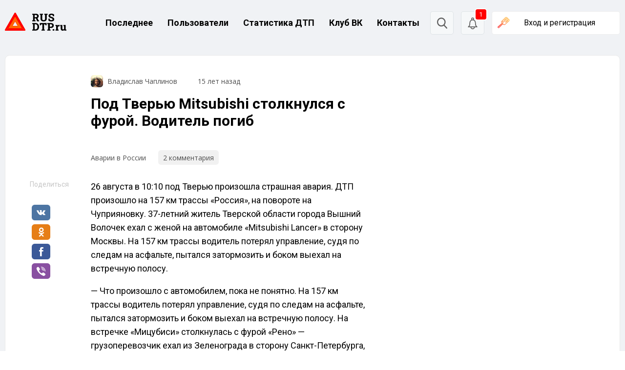

--- FILE ---
content_type: text/html; charset=UTF-8
request_url: https://rusdtp.ru/1136-pod-tveryu-mitsubishi-stolknulsya-s-furoj-voditel-pogib/
body_size: 51293
content:
<!doctype html>
<html lang="ru-RU">
<head>
    <meta charset="UTF-8">
    <meta name="viewport" content="width=device-width, initial-scale=1">
    <link rel="profile" href="https://gmpg.org/xfn/11">

    <link rel="preconnect" href="https://fonts.gstatic.com">
    <link href="https://fonts.googleapis.com/css2?family=Roboto:ital,wght@0,100;0,300;0,400;0,500;0,700;0,900;1,100;1,300;1,400;1,500;1,700;1,900&display=swap"
          rel="stylesheet">
    <link href="https://fonts.googleapis.com/css2?family=Open+Sans:ital,wght@0,300;0,400;0,600;0,700;0,800;1,300;1,400;1,600;1,700;1,800&display=swap"
          rel="stylesheet">

    <meta name="robots" content="max-image-preview:large">  
    <!-- Верификации для поисковых и других систем -->
    <meta name="google-site-verification" content="AJSRE0fAx4gvq-s5PJMQewEDh3VMxtRSsXisQyr7Eh4"/>
	<meta name="yandex-verification" content="6be3903bf1658d4e" />
    <!-- Favicons -->
    <link rel="icon" type="image/x-icon" href="https://rusdtp.ru/wp-content/themes/rusdtp-fresh/assets/images/favicons/favicon.ico">
	<link rel="icon" type="image/png" sizes="192x192" href="https://rusdtp.ru/wp-content/themes/rusdtp-fresh/assets/images/favicons/favicon-192x192.png">
    <link rel="icon" type="image/png" sizes="32x32" href="https://rusdtp.ru/wp-content/themes/rusdtp-fresh/assets/images/favicons/favicon-32x32.png">
    <link rel="icon" type="image/png" sizes="16x16" href="https://rusdtp.ru/wp-content/themes/rusdtp-fresh/assets/images/favicons/favicon-16x16.png">
    <link rel="apple-touch-icon" sizes="180x180" href="https://rusdtp.ru/wp-content/themes/rusdtp-fresh/assets/images/favicons/apple-touch-icon.png">
	<link rel="icon" type="image/svg+xml"	href="https://rusdtp.ru/wp-content/themes/rusdtp-fresh/assets/images/favicons/icon.svg" >
    <link rel="mask-icon" color="#5bbad5" href="https://rusdtp.ru/wp-content/themes/rusdtp-fresh/assets/images/favicons/safari-pinned-tab.svg">

	        <!-- Yandex.Metrika counter -->
	<script type="text/javascript" >
	   (function(m,e,t,r,i,k,a){m[i]=m[i]||function(){(m[i].a=m[i].a||[]).push(arguments)};
	   m[i].l=1*new Date();
	   for (var j = 0; j < document.scripts.length; j++) {if (document.scripts[j].src === r) { return; }}
	   k=e.createElement(t),a=e.getElementsByTagName(t)[0],k.async=1,k.src=r,a.parentNode.insertBefore(k,a)})
	   (window, document, "script", "https://mc.yandex.ru/metrika/tag.js", "ym");

	   ym(69254530, "init", {
			clickmap:true,
			trackLinks:true,
			accurateTrackBounce:true
	   });
	</script>
	<noscript><div><img src="https://mc.yandex.ru/watch/69254530" style="position:absolute; left:-9999px;" alt="" /></div></noscript>
	<!-- /Yandex.Metrika counter -->

        <!-- Yandex.RTB -->
        <script>window.yaContextCb = window.yaContextCb || []</script>
        <script src="https://yandex.ru/ads/system/context.js" async></script>
	
	<meta name='robots' content='index, follow, max-image-preview:large, max-snippet:-1, max-video-preview:-1' />

	<!-- This site is optimized with the Yoast SEO plugin v24.0 - https://yoast.com/wordpress/plugins/seo/ -->
	<title>Под Тверью Mitsubishi столкнулся с фурой. Водитель погиб</title>
	<meta name="description" content="26 августа в 10:10 под Тверью произошла страшная авария. ДТП произошло на трассе «Россия», на повороте на Чуприяновку. 37-летний житель Тверской области города Вышний Волочек ехал с женой на" />
	<link rel="canonical" href="https://rusdtp.ru/1136-pod-tveryu-mitsubishi-stolknulsya-s-furoj-voditel-pogib/" />
	<meta property="og:locale" content="ru_RU" />
	<meta property="og:type" content="article" />
	<meta property="og:title" content="Под Тверью Mitsubishi столкнулся с фурой. Водитель погиб" />
	<meta property="og:description" content="26 августа в 10:10 под Тверью произошла страшная авария. ДТП произошло на трассе «Россия», на повороте на Чуприяновку. 37-летний житель Тверской области города Вышний Волочек ехал с женой на" />
	<meta property="og:url" content="https://rusdtp.ru/1136-pod-tveryu-mitsubishi-stolknulsya-s-furoj-voditel-pogib/" />
	<meta property="og:site_name" content="RusDTP - Русские дороги" />
	<meta property="article:published_time" content="2010-08-28T21:39:29+00:00" />
	<meta property="og:image" content="https://rusdtp.ru/uploads/posts/2010-08/thumbs/1283019132_10430.jpg" />
	<meta name="author" content="Владислав Чаплинов" />
	<meta name="twitter:card" content="summary_large_image" />
	<script type="application/ld+json" class="yoast-schema-graph">{"@context":"https://schema.org","@graph":[{"@type":"NewsArticle","@id":"https://rusdtp.ru/1136-pod-tveryu-mitsubishi-stolknulsya-s-furoj-voditel-pogib/#article","isPartOf":{"@id":"https://rusdtp.ru/1136-pod-tveryu-mitsubishi-stolknulsya-s-furoj-voditel-pogib/"},"author":{"name":"Владислав Чаплинов","@id":"https://rusdtp.ru/#/schema/person/504b2345e62fe3d6bf4aa5aabdc07050"},"headline":"Под Тверью Mitsubishi столкнулся с фурой. Водитель погиб","datePublished":"2010-08-28T21:39:29+00:00","dateModified":"2010-08-28T21:39:29+00:00","mainEntityOfPage":{"@id":"https://rusdtp.ru/1136-pod-tveryu-mitsubishi-stolknulsya-s-furoj-voditel-pogib/"},"wordCount":184,"commentCount":2,"publisher":{"@id":"https://rusdtp.ru/#organization"},"image":{"@id":"https://rusdtp.ru/1136-pod-tveryu-mitsubishi-stolknulsya-s-furoj-voditel-pogib/#primaryimage"},"thumbnailUrl":"https://rusdtp.ru/uploads/posts/2010-08/thumbs/1283019132_10430.jpg","keywords":["Mitsubishi","Mitsubishi Lancer","Renault","Вышний Волочек","Мицубиси","Москва","Рено","Тверская область","Тверь","фура"],"articleSection":["Аварии в России"],"inLanguage":"ru-RU","potentialAction":[{"@type":"CommentAction","name":"Comment","target":["https://rusdtp.ru/1136-pod-tveryu-mitsubishi-stolknulsya-s-furoj-voditel-pogib/#respond"]}]},{"@type":"WebPage","@id":"https://rusdtp.ru/1136-pod-tveryu-mitsubishi-stolknulsya-s-furoj-voditel-pogib/","url":"https://rusdtp.ru/1136-pod-tveryu-mitsubishi-stolknulsya-s-furoj-voditel-pogib/","name":"Под Тверью Mitsubishi столкнулся с фурой. Водитель погиб","isPartOf":{"@id":"https://rusdtp.ru/#website"},"primaryImageOfPage":{"@id":"https://rusdtp.ru/1136-pod-tveryu-mitsubishi-stolknulsya-s-furoj-voditel-pogib/#primaryimage"},"image":{"@id":"https://rusdtp.ru/1136-pod-tveryu-mitsubishi-stolknulsya-s-furoj-voditel-pogib/#primaryimage"},"thumbnailUrl":"https://rusdtp.ru/uploads/posts/2010-08/thumbs/1283019132_10430.jpg","datePublished":"2010-08-28T21:39:29+00:00","dateModified":"2010-08-28T21:39:29+00:00","description":"26 августа в 10:10 под Тверью произошла страшная авария. ДТП произошло на трассе «Россия», на повороте на Чуприяновку. 37-летний житель Тверской области города Вышний Волочек ехал с женой на","breadcrumb":{"@id":"https://rusdtp.ru/1136-pod-tveryu-mitsubishi-stolknulsya-s-furoj-voditel-pogib/#breadcrumb"},"inLanguage":"ru-RU","potentialAction":[{"@type":"ReadAction","target":["https://rusdtp.ru/1136-pod-tveryu-mitsubishi-stolknulsya-s-furoj-voditel-pogib/"]}]},{"@type":"ImageObject","inLanguage":"ru-RU","@id":"https://rusdtp.ru/1136-pod-tveryu-mitsubishi-stolknulsya-s-furoj-voditel-pogib/#primaryimage","url":"https://rusdtp.ru/uploads/posts/2010-08/thumbs/1283019132_10430.jpg","contentUrl":"https://rusdtp.ru/uploads/posts/2010-08/thumbs/1283019132_10430.jpg"},{"@type":"BreadcrumbList","@id":"https://rusdtp.ru/1136-pod-tveryu-mitsubishi-stolknulsya-s-furoj-voditel-pogib/#breadcrumb","itemListElement":[{"@type":"ListItem","position":1,"name":"Home","item":"https://rusdtp.ru/"},{"@type":"ListItem","position":2,"name":"Под Тверью Mitsubishi столкнулся с фурой. Водитель погиб"}]},{"@type":"WebSite","@id":"https://rusdtp.ru/#website","url":"https://rusdtp.ru/","name":"RusDTP - Русские дороги","description":"Русские дороги - На сайте ежедневно публикуются автоновости, записи с видеорегистраторов и информация о ДТП по городам.","publisher":{"@id":"https://rusdtp.ru/#organization"},"potentialAction":[{"@type":"SearchAction","target":{"@type":"EntryPoint","urlTemplate":"https://rusdtp.ru/?s={search_term_string}"},"query-input":{"@type":"PropertyValueSpecification","valueRequired":true,"valueName":"search_term_string"}}],"inLanguage":"ru-RU"},{"@type":"Organization","@id":"https://rusdtp.ru/#organization","name":"RusDTP - Русские дороги","url":"https://rusdtp.ru/","logo":{"@type":"ImageObject","inLanguage":"ru-RU","@id":"https://rusdtp.ru/#/schema/logo/image/","url":"https://rusdtp.ru/wp-content/uploads/2024/12/group-31.jpg","contentUrl":"https://rusdtp.ru/wp-content/uploads/2024/12/group-31.jpg","width":1000,"height":1000,"caption":"RusDTP - Русские дороги"},"image":{"@id":"https://rusdtp.ru/#/schema/logo/image/"},"sameAs":["https://vk.com/clubdtp"]},{"@type":"Person","@id":"https://rusdtp.ru/#/schema/person/504b2345e62fe3d6bf4aa5aabdc07050","name":"Владислав Чаплинов","image":{"@type":"ImageObject","inLanguage":"ru-RU","@id":"https://rusdtp.ru/#/schema/person/image/","url":"https://rusdtp.ru/wp-content/uploads/rcl-uploads/avatars/1-150x150.jpg?ver=1679356803","contentUrl":"https://rusdtp.ru/wp-content/uploads/rcl-uploads/avatars/1-150x150.jpg?ver=1679356803","caption":"Владислав Чаплинов"},"url":"https://rusdtp.ru/account/?user=1"}]}</script>
	<!-- / Yoast SEO plugin. -->


<link rel='dns-prefetch' href='//www.google.com' />
<link rel="alternate" type="application/rss+xml" title="RusDTP - Русские дороги &raquo; Лента комментариев к &laquo;Под Тверью Mitsubishi столкнулся с фурой. Водитель погиб&raquo;" href="https://rusdtp.ru/1136-pod-tveryu-mitsubishi-stolknulsya-s-furoj-voditel-pogib/feed/" />
<link rel="alternate" title="oEmbed (JSON)" type="application/json+oembed" href="https://rusdtp.ru/wp-json/oembed/1.0/embed?url=https%3A%2F%2Frusdtp.ru%2F1136-pod-tveryu-mitsubishi-stolknulsya-s-furoj-voditel-pogib%2F" />
<link rel="alternate" title="oEmbed (XML)" type="text/xml+oembed" href="https://rusdtp.ru/wp-json/oembed/1.0/embed?url=https%3A%2F%2Frusdtp.ru%2F1136-pod-tveryu-mitsubishi-stolknulsya-s-furoj-voditel-pogib%2F&#038;format=xml" />
<!-- rusdtp.ru is managing ads with Advanced Ads 1.26.0 – https://wpadvancedads.com/ --><script>
			advanced_ads_ready=function(){var e,t=[],n="object"==typeof document&&document,d=n&&n.documentElement.doScroll,o="DOMContentLoaded",a=n&&(d?/^loaded|^c/:/^loaded|^i|^c/).test(n.readyState);return!a&&n&&(e=function(){for(n.removeEventListener(o,e),window.removeEventListener("load",e),a=1;e=t.shift();)e()},n.addEventListener(o,e),window.addEventListener("load",e)),function(e){a?setTimeout(e,0):t.push(e)}}();		</script>
		<style id='wp-img-auto-sizes-contain-inline-css' type='text/css'>
img:is([sizes=auto i],[sizes^="auto," i]){contain-intrinsic-size:3000px 1500px}
/*# sourceURL=wp-img-auto-sizes-contain-inline-css */
</style>
<style id='wp-emoji-styles-inline-css' type='text/css'>

	img.wp-smiley, img.emoji {
		display: inline !important;
		border: none !important;
		box-shadow: none !important;
		height: 1em !important;
		width: 1em !important;
		margin: 0 0.07em !important;
		vertical-align: -0.1em !important;
		background: none !important;
		padding: 0 !important;
	}
/*# sourceURL=wp-emoji-styles-inline-css */
</style>
<style id='wp-block-library-inline-css' type='text/css'>
:root{--wp-block-synced-color:#7a00df;--wp-block-synced-color--rgb:122,0,223;--wp-bound-block-color:var(--wp-block-synced-color);--wp-editor-canvas-background:#ddd;--wp-admin-theme-color:#007cba;--wp-admin-theme-color--rgb:0,124,186;--wp-admin-theme-color-darker-10:#006ba1;--wp-admin-theme-color-darker-10--rgb:0,107,160.5;--wp-admin-theme-color-darker-20:#005a87;--wp-admin-theme-color-darker-20--rgb:0,90,135;--wp-admin-border-width-focus:2px}@media (min-resolution:192dpi){:root{--wp-admin-border-width-focus:1.5px}}.wp-element-button{cursor:pointer}:root .has-very-light-gray-background-color{background-color:#eee}:root .has-very-dark-gray-background-color{background-color:#313131}:root .has-very-light-gray-color{color:#eee}:root .has-very-dark-gray-color{color:#313131}:root .has-vivid-green-cyan-to-vivid-cyan-blue-gradient-background{background:linear-gradient(135deg,#00d084,#0693e3)}:root .has-purple-crush-gradient-background{background:linear-gradient(135deg,#34e2e4,#4721fb 50%,#ab1dfe)}:root .has-hazy-dawn-gradient-background{background:linear-gradient(135deg,#faaca8,#dad0ec)}:root .has-subdued-olive-gradient-background{background:linear-gradient(135deg,#fafae1,#67a671)}:root .has-atomic-cream-gradient-background{background:linear-gradient(135deg,#fdd79a,#004a59)}:root .has-nightshade-gradient-background{background:linear-gradient(135deg,#330968,#31cdcf)}:root .has-midnight-gradient-background{background:linear-gradient(135deg,#020381,#2874fc)}:root{--wp--preset--font-size--normal:16px;--wp--preset--font-size--huge:42px}.has-regular-font-size{font-size:1em}.has-larger-font-size{font-size:2.625em}.has-normal-font-size{font-size:var(--wp--preset--font-size--normal)}.has-huge-font-size{font-size:var(--wp--preset--font-size--huge)}.has-text-align-center{text-align:center}.has-text-align-left{text-align:left}.has-text-align-right{text-align:right}.has-fit-text{white-space:nowrap!important}#end-resizable-editor-section{display:none}.aligncenter{clear:both}.items-justified-left{justify-content:flex-start}.items-justified-center{justify-content:center}.items-justified-right{justify-content:flex-end}.items-justified-space-between{justify-content:space-between}.screen-reader-text{border:0;clip-path:inset(50%);height:1px;margin:-1px;overflow:hidden;padding:0;position:absolute;width:1px;word-wrap:normal!important}.screen-reader-text:focus{background-color:#ddd;clip-path:none;color:#444;display:block;font-size:1em;height:auto;left:5px;line-height:normal;padding:15px 23px 14px;text-decoration:none;top:5px;width:auto;z-index:100000}html :where(.has-border-color){border-style:solid}html :where([style*=border-top-color]){border-top-style:solid}html :where([style*=border-right-color]){border-right-style:solid}html :where([style*=border-bottom-color]){border-bottom-style:solid}html :where([style*=border-left-color]){border-left-style:solid}html :where([style*=border-width]){border-style:solid}html :where([style*=border-top-width]){border-top-style:solid}html :where([style*=border-right-width]){border-right-style:solid}html :where([style*=border-bottom-width]){border-bottom-style:solid}html :where([style*=border-left-width]){border-left-style:solid}html :where(img[class*=wp-image-]){height:auto;max-width:100%}:where(figure){margin:0 0 1em}html :where(.is-position-sticky){--wp-admin--admin-bar--position-offset:var(--wp-admin--admin-bar--height,0px)}@media screen and (max-width:600px){html :where(.is-position-sticky){--wp-admin--admin-bar--position-offset:0px}}

/*# sourceURL=wp-block-library-inline-css */
</style><style id='wp-block-list-inline-css' type='text/css'>
ol,ul{box-sizing:border-box}:root :where(.wp-block-list.has-background){padding:1.25em 2.375em}
/*# sourceURL=https://rusdtp.ru/wp-includes/blocks/list/style.min.css */
</style>
<style id='wp-block-group-inline-css' type='text/css'>
.wp-block-group{box-sizing:border-box}:where(.wp-block-group.wp-block-group-is-layout-constrained){position:relative}
/*# sourceURL=https://rusdtp.ru/wp-includes/blocks/group/style.min.css */
</style>
<style id='wp-block-paragraph-inline-css' type='text/css'>
.is-small-text{font-size:.875em}.is-regular-text{font-size:1em}.is-large-text{font-size:2.25em}.is-larger-text{font-size:3em}.has-drop-cap:not(:focus):first-letter{float:left;font-size:8.4em;font-style:normal;font-weight:100;line-height:.68;margin:.05em .1em 0 0;text-transform:uppercase}body.rtl .has-drop-cap:not(:focus):first-letter{float:none;margin-left:.1em}p.has-drop-cap.has-background{overflow:hidden}:root :where(p.has-background){padding:1.25em 2.375em}:where(p.has-text-color:not(.has-link-color)) a{color:inherit}p.has-text-align-left[style*="writing-mode:vertical-lr"],p.has-text-align-right[style*="writing-mode:vertical-rl"]{rotate:180deg}
/*# sourceURL=https://rusdtp.ru/wp-includes/blocks/paragraph/style.min.css */
</style>
<style id='wp-block-social-links-inline-css' type='text/css'>
.wp-block-social-links{background:none;box-sizing:border-box;margin-left:0;padding-left:0;padding-right:0;text-indent:0}.wp-block-social-links .wp-social-link a,.wp-block-social-links .wp-social-link a:hover{border-bottom:0;box-shadow:none;text-decoration:none}.wp-block-social-links .wp-social-link svg{height:1em;width:1em}.wp-block-social-links .wp-social-link span:not(.screen-reader-text){font-size:.65em;margin-left:.5em;margin-right:.5em}.wp-block-social-links.has-small-icon-size{font-size:16px}.wp-block-social-links,.wp-block-social-links.has-normal-icon-size{font-size:24px}.wp-block-social-links.has-large-icon-size{font-size:36px}.wp-block-social-links.has-huge-icon-size{font-size:48px}.wp-block-social-links.aligncenter{display:flex;justify-content:center}.wp-block-social-links.alignright{justify-content:flex-end}.wp-block-social-link{border-radius:9999px;display:block}@media not (prefers-reduced-motion){.wp-block-social-link{transition:transform .1s ease}}.wp-block-social-link{height:auto}.wp-block-social-link a{align-items:center;display:flex;line-height:0}.wp-block-social-link:hover{transform:scale(1.1)}.wp-block-social-links .wp-block-social-link.wp-social-link{display:inline-block;margin:0;padding:0}.wp-block-social-links .wp-block-social-link.wp-social-link .wp-block-social-link-anchor,.wp-block-social-links .wp-block-social-link.wp-social-link .wp-block-social-link-anchor svg,.wp-block-social-links .wp-block-social-link.wp-social-link .wp-block-social-link-anchor:active,.wp-block-social-links .wp-block-social-link.wp-social-link .wp-block-social-link-anchor:hover,.wp-block-social-links .wp-block-social-link.wp-social-link .wp-block-social-link-anchor:visited{color:currentColor;fill:currentColor}:where(.wp-block-social-links:not(.is-style-logos-only)) .wp-social-link{background-color:#f0f0f0;color:#444}:where(.wp-block-social-links:not(.is-style-logos-only)) .wp-social-link-amazon{background-color:#f90;color:#fff}:where(.wp-block-social-links:not(.is-style-logos-only)) .wp-social-link-bandcamp{background-color:#1ea0c3;color:#fff}:where(.wp-block-social-links:not(.is-style-logos-only)) .wp-social-link-behance{background-color:#0757fe;color:#fff}:where(.wp-block-social-links:not(.is-style-logos-only)) .wp-social-link-bluesky{background-color:#0a7aff;color:#fff}:where(.wp-block-social-links:not(.is-style-logos-only)) .wp-social-link-codepen{background-color:#1e1f26;color:#fff}:where(.wp-block-social-links:not(.is-style-logos-only)) .wp-social-link-deviantart{background-color:#02e49b;color:#fff}:where(.wp-block-social-links:not(.is-style-logos-only)) .wp-social-link-discord{background-color:#5865f2;color:#fff}:where(.wp-block-social-links:not(.is-style-logos-only)) .wp-social-link-dribbble{background-color:#e94c89;color:#fff}:where(.wp-block-social-links:not(.is-style-logos-only)) .wp-social-link-dropbox{background-color:#4280ff;color:#fff}:where(.wp-block-social-links:not(.is-style-logos-only)) .wp-social-link-etsy{background-color:#f45800;color:#fff}:where(.wp-block-social-links:not(.is-style-logos-only)) .wp-social-link-facebook{background-color:#0866ff;color:#fff}:where(.wp-block-social-links:not(.is-style-logos-only)) .wp-social-link-fivehundredpx{background-color:#000;color:#fff}:where(.wp-block-social-links:not(.is-style-logos-only)) .wp-social-link-flickr{background-color:#0461dd;color:#fff}:where(.wp-block-social-links:not(.is-style-logos-only)) .wp-social-link-foursquare{background-color:#e65678;color:#fff}:where(.wp-block-social-links:not(.is-style-logos-only)) .wp-social-link-github{background-color:#24292d;color:#fff}:where(.wp-block-social-links:not(.is-style-logos-only)) .wp-social-link-goodreads{background-color:#eceadd;color:#382110}:where(.wp-block-social-links:not(.is-style-logos-only)) .wp-social-link-google{background-color:#ea4434;color:#fff}:where(.wp-block-social-links:not(.is-style-logos-only)) .wp-social-link-gravatar{background-color:#1d4fc4;color:#fff}:where(.wp-block-social-links:not(.is-style-logos-only)) .wp-social-link-instagram{background-color:#f00075;color:#fff}:where(.wp-block-social-links:not(.is-style-logos-only)) .wp-social-link-lastfm{background-color:#e21b24;color:#fff}:where(.wp-block-social-links:not(.is-style-logos-only)) .wp-social-link-linkedin{background-color:#0d66c2;color:#fff}:where(.wp-block-social-links:not(.is-style-logos-only)) .wp-social-link-mastodon{background-color:#3288d4;color:#fff}:where(.wp-block-social-links:not(.is-style-logos-only)) .wp-social-link-medium{background-color:#000;color:#fff}:where(.wp-block-social-links:not(.is-style-logos-only)) .wp-social-link-meetup{background-color:#f6405f;color:#fff}:where(.wp-block-social-links:not(.is-style-logos-only)) .wp-social-link-patreon{background-color:#000;color:#fff}:where(.wp-block-social-links:not(.is-style-logos-only)) .wp-social-link-pinterest{background-color:#e60122;color:#fff}:where(.wp-block-social-links:not(.is-style-logos-only)) .wp-social-link-pocket{background-color:#ef4155;color:#fff}:where(.wp-block-social-links:not(.is-style-logos-only)) .wp-social-link-reddit{background-color:#ff4500;color:#fff}:where(.wp-block-social-links:not(.is-style-logos-only)) .wp-social-link-skype{background-color:#0478d7;color:#fff}:where(.wp-block-social-links:not(.is-style-logos-only)) .wp-social-link-snapchat{background-color:#fefc00;color:#fff;stroke:#000}:where(.wp-block-social-links:not(.is-style-logos-only)) .wp-social-link-soundcloud{background-color:#ff5600;color:#fff}:where(.wp-block-social-links:not(.is-style-logos-only)) .wp-social-link-spotify{background-color:#1bd760;color:#fff}:where(.wp-block-social-links:not(.is-style-logos-only)) .wp-social-link-telegram{background-color:#2aabee;color:#fff}:where(.wp-block-social-links:not(.is-style-logos-only)) .wp-social-link-threads{background-color:#000;color:#fff}:where(.wp-block-social-links:not(.is-style-logos-only)) .wp-social-link-tiktok{background-color:#000;color:#fff}:where(.wp-block-social-links:not(.is-style-logos-only)) .wp-social-link-tumblr{background-color:#011835;color:#fff}:where(.wp-block-social-links:not(.is-style-logos-only)) .wp-social-link-twitch{background-color:#6440a4;color:#fff}:where(.wp-block-social-links:not(.is-style-logos-only)) .wp-social-link-twitter{background-color:#1da1f2;color:#fff}:where(.wp-block-social-links:not(.is-style-logos-only)) .wp-social-link-vimeo{background-color:#1eb7ea;color:#fff}:where(.wp-block-social-links:not(.is-style-logos-only)) .wp-social-link-vk{background-color:#4680c2;color:#fff}:where(.wp-block-social-links:not(.is-style-logos-only)) .wp-social-link-wordpress{background-color:#3499cd;color:#fff}:where(.wp-block-social-links:not(.is-style-logos-only)) .wp-social-link-whatsapp{background-color:#25d366;color:#fff}:where(.wp-block-social-links:not(.is-style-logos-only)) .wp-social-link-x{background-color:#000;color:#fff}:where(.wp-block-social-links:not(.is-style-logos-only)) .wp-social-link-yelp{background-color:#d32422;color:#fff}:where(.wp-block-social-links:not(.is-style-logos-only)) .wp-social-link-youtube{background-color:red;color:#fff}:where(.wp-block-social-links.is-style-logos-only) .wp-social-link{background:none}:where(.wp-block-social-links.is-style-logos-only) .wp-social-link svg{height:1.25em;width:1.25em}:where(.wp-block-social-links.is-style-logos-only) .wp-social-link-amazon{color:#f90}:where(.wp-block-social-links.is-style-logos-only) .wp-social-link-bandcamp{color:#1ea0c3}:where(.wp-block-social-links.is-style-logos-only) .wp-social-link-behance{color:#0757fe}:where(.wp-block-social-links.is-style-logos-only) .wp-social-link-bluesky{color:#0a7aff}:where(.wp-block-social-links.is-style-logos-only) .wp-social-link-codepen{color:#1e1f26}:where(.wp-block-social-links.is-style-logos-only) .wp-social-link-deviantart{color:#02e49b}:where(.wp-block-social-links.is-style-logos-only) .wp-social-link-discord{color:#5865f2}:where(.wp-block-social-links.is-style-logos-only) .wp-social-link-dribbble{color:#e94c89}:where(.wp-block-social-links.is-style-logos-only) .wp-social-link-dropbox{color:#4280ff}:where(.wp-block-social-links.is-style-logos-only) .wp-social-link-etsy{color:#f45800}:where(.wp-block-social-links.is-style-logos-only) .wp-social-link-facebook{color:#0866ff}:where(.wp-block-social-links.is-style-logos-only) .wp-social-link-fivehundredpx{color:#000}:where(.wp-block-social-links.is-style-logos-only) .wp-social-link-flickr{color:#0461dd}:where(.wp-block-social-links.is-style-logos-only) .wp-social-link-foursquare{color:#e65678}:where(.wp-block-social-links.is-style-logos-only) .wp-social-link-github{color:#24292d}:where(.wp-block-social-links.is-style-logos-only) .wp-social-link-goodreads{color:#382110}:where(.wp-block-social-links.is-style-logos-only) .wp-social-link-google{color:#ea4434}:where(.wp-block-social-links.is-style-logos-only) .wp-social-link-gravatar{color:#1d4fc4}:where(.wp-block-social-links.is-style-logos-only) .wp-social-link-instagram{color:#f00075}:where(.wp-block-social-links.is-style-logos-only) .wp-social-link-lastfm{color:#e21b24}:where(.wp-block-social-links.is-style-logos-only) .wp-social-link-linkedin{color:#0d66c2}:where(.wp-block-social-links.is-style-logos-only) .wp-social-link-mastodon{color:#3288d4}:where(.wp-block-social-links.is-style-logos-only) .wp-social-link-medium{color:#000}:where(.wp-block-social-links.is-style-logos-only) .wp-social-link-meetup{color:#f6405f}:where(.wp-block-social-links.is-style-logos-only) .wp-social-link-patreon{color:#000}:where(.wp-block-social-links.is-style-logos-only) .wp-social-link-pinterest{color:#e60122}:where(.wp-block-social-links.is-style-logos-only) .wp-social-link-pocket{color:#ef4155}:where(.wp-block-social-links.is-style-logos-only) .wp-social-link-reddit{color:#ff4500}:where(.wp-block-social-links.is-style-logos-only) .wp-social-link-skype{color:#0478d7}:where(.wp-block-social-links.is-style-logos-only) .wp-social-link-snapchat{color:#fff;stroke:#000}:where(.wp-block-social-links.is-style-logos-only) .wp-social-link-soundcloud{color:#ff5600}:where(.wp-block-social-links.is-style-logos-only) .wp-social-link-spotify{color:#1bd760}:where(.wp-block-social-links.is-style-logos-only) .wp-social-link-telegram{color:#2aabee}:where(.wp-block-social-links.is-style-logos-only) .wp-social-link-threads{color:#000}:where(.wp-block-social-links.is-style-logos-only) .wp-social-link-tiktok{color:#000}:where(.wp-block-social-links.is-style-logos-only) .wp-social-link-tumblr{color:#011835}:where(.wp-block-social-links.is-style-logos-only) .wp-social-link-twitch{color:#6440a4}:where(.wp-block-social-links.is-style-logos-only) .wp-social-link-twitter{color:#1da1f2}:where(.wp-block-social-links.is-style-logos-only) .wp-social-link-vimeo{color:#1eb7ea}:where(.wp-block-social-links.is-style-logos-only) .wp-social-link-vk{color:#4680c2}:where(.wp-block-social-links.is-style-logos-only) .wp-social-link-whatsapp{color:#25d366}:where(.wp-block-social-links.is-style-logos-only) .wp-social-link-wordpress{color:#3499cd}:where(.wp-block-social-links.is-style-logos-only) .wp-social-link-x{color:#000}:where(.wp-block-social-links.is-style-logos-only) .wp-social-link-yelp{color:#d32422}:where(.wp-block-social-links.is-style-logos-only) .wp-social-link-youtube{color:red}.wp-block-social-links.is-style-pill-shape .wp-social-link{width:auto}:root :where(.wp-block-social-links .wp-social-link a){padding:.25em}:root :where(.wp-block-social-links.is-style-logos-only .wp-social-link a){padding:0}:root :where(.wp-block-social-links.is-style-pill-shape .wp-social-link a){padding-left:.6666666667em;padding-right:.6666666667em}.wp-block-social-links:not(.has-icon-color):not(.has-icon-background-color) .wp-social-link-snapchat .wp-block-social-link-label{color:#000}
/*# sourceURL=https://rusdtp.ru/wp-includes/blocks/social-links/style.min.css */
</style>
<style id='global-styles-inline-css' type='text/css'>
:root{--wp--preset--aspect-ratio--square: 1;--wp--preset--aspect-ratio--4-3: 4/3;--wp--preset--aspect-ratio--3-4: 3/4;--wp--preset--aspect-ratio--3-2: 3/2;--wp--preset--aspect-ratio--2-3: 2/3;--wp--preset--aspect-ratio--16-9: 16/9;--wp--preset--aspect-ratio--9-16: 9/16;--wp--preset--color--black: #000000;--wp--preset--color--cyan-bluish-gray: #abb8c3;--wp--preset--color--white: #ffffff;--wp--preset--color--pale-pink: #f78da7;--wp--preset--color--vivid-red: #cf2e2e;--wp--preset--color--luminous-vivid-orange: #ff6900;--wp--preset--color--luminous-vivid-amber: #fcb900;--wp--preset--color--light-green-cyan: #7bdcb5;--wp--preset--color--vivid-green-cyan: #00d084;--wp--preset--color--pale-cyan-blue: #8ed1fc;--wp--preset--color--vivid-cyan-blue: #0693e3;--wp--preset--color--vivid-purple: #9b51e0;--wp--preset--gradient--vivid-cyan-blue-to-vivid-purple: linear-gradient(135deg,rgb(6,147,227) 0%,rgb(155,81,224) 100%);--wp--preset--gradient--light-green-cyan-to-vivid-green-cyan: linear-gradient(135deg,rgb(122,220,180) 0%,rgb(0,208,130) 100%);--wp--preset--gradient--luminous-vivid-amber-to-luminous-vivid-orange: linear-gradient(135deg,rgb(252,185,0) 0%,rgb(255,105,0) 100%);--wp--preset--gradient--luminous-vivid-orange-to-vivid-red: linear-gradient(135deg,rgb(255,105,0) 0%,rgb(207,46,46) 100%);--wp--preset--gradient--very-light-gray-to-cyan-bluish-gray: linear-gradient(135deg,rgb(238,238,238) 0%,rgb(169,184,195) 100%);--wp--preset--gradient--cool-to-warm-spectrum: linear-gradient(135deg,rgb(74,234,220) 0%,rgb(151,120,209) 20%,rgb(207,42,186) 40%,rgb(238,44,130) 60%,rgb(251,105,98) 80%,rgb(254,248,76) 100%);--wp--preset--gradient--blush-light-purple: linear-gradient(135deg,rgb(255,206,236) 0%,rgb(152,150,240) 100%);--wp--preset--gradient--blush-bordeaux: linear-gradient(135deg,rgb(254,205,165) 0%,rgb(254,45,45) 50%,rgb(107,0,62) 100%);--wp--preset--gradient--luminous-dusk: linear-gradient(135deg,rgb(255,203,112) 0%,rgb(199,81,192) 50%,rgb(65,88,208) 100%);--wp--preset--gradient--pale-ocean: linear-gradient(135deg,rgb(255,245,203) 0%,rgb(182,227,212) 50%,rgb(51,167,181) 100%);--wp--preset--gradient--electric-grass: linear-gradient(135deg,rgb(202,248,128) 0%,rgb(113,206,126) 100%);--wp--preset--gradient--midnight: linear-gradient(135deg,rgb(2,3,129) 0%,rgb(40,116,252) 100%);--wp--preset--font-size--small: 13px;--wp--preset--font-size--medium: 20px;--wp--preset--font-size--large: 36px;--wp--preset--font-size--x-large: 42px;--wp--preset--spacing--20: 0.44rem;--wp--preset--spacing--30: 0.67rem;--wp--preset--spacing--40: 1rem;--wp--preset--spacing--50: 1.5rem;--wp--preset--spacing--60: 2.25rem;--wp--preset--spacing--70: 3.38rem;--wp--preset--spacing--80: 5.06rem;--wp--preset--shadow--natural: 6px 6px 9px rgba(0, 0, 0, 0.2);--wp--preset--shadow--deep: 12px 12px 50px rgba(0, 0, 0, 0.4);--wp--preset--shadow--sharp: 6px 6px 0px rgba(0, 0, 0, 0.2);--wp--preset--shadow--outlined: 6px 6px 0px -3px rgb(255, 255, 255), 6px 6px rgb(0, 0, 0);--wp--preset--shadow--crisp: 6px 6px 0px rgb(0, 0, 0);}:where(.is-layout-flex){gap: 0.5em;}:where(.is-layout-grid){gap: 0.5em;}body .is-layout-flex{display: flex;}.is-layout-flex{flex-wrap: wrap;align-items: center;}.is-layout-flex > :is(*, div){margin: 0;}body .is-layout-grid{display: grid;}.is-layout-grid > :is(*, div){margin: 0;}:where(.wp-block-columns.is-layout-flex){gap: 2em;}:where(.wp-block-columns.is-layout-grid){gap: 2em;}:where(.wp-block-post-template.is-layout-flex){gap: 1.25em;}:where(.wp-block-post-template.is-layout-grid){gap: 1.25em;}.has-black-color{color: var(--wp--preset--color--black) !important;}.has-cyan-bluish-gray-color{color: var(--wp--preset--color--cyan-bluish-gray) !important;}.has-white-color{color: var(--wp--preset--color--white) !important;}.has-pale-pink-color{color: var(--wp--preset--color--pale-pink) !important;}.has-vivid-red-color{color: var(--wp--preset--color--vivid-red) !important;}.has-luminous-vivid-orange-color{color: var(--wp--preset--color--luminous-vivid-orange) !important;}.has-luminous-vivid-amber-color{color: var(--wp--preset--color--luminous-vivid-amber) !important;}.has-light-green-cyan-color{color: var(--wp--preset--color--light-green-cyan) !important;}.has-vivid-green-cyan-color{color: var(--wp--preset--color--vivid-green-cyan) !important;}.has-pale-cyan-blue-color{color: var(--wp--preset--color--pale-cyan-blue) !important;}.has-vivid-cyan-blue-color{color: var(--wp--preset--color--vivid-cyan-blue) !important;}.has-vivid-purple-color{color: var(--wp--preset--color--vivid-purple) !important;}.has-black-background-color{background-color: var(--wp--preset--color--black) !important;}.has-cyan-bluish-gray-background-color{background-color: var(--wp--preset--color--cyan-bluish-gray) !important;}.has-white-background-color{background-color: var(--wp--preset--color--white) !important;}.has-pale-pink-background-color{background-color: var(--wp--preset--color--pale-pink) !important;}.has-vivid-red-background-color{background-color: var(--wp--preset--color--vivid-red) !important;}.has-luminous-vivid-orange-background-color{background-color: var(--wp--preset--color--luminous-vivid-orange) !important;}.has-luminous-vivid-amber-background-color{background-color: var(--wp--preset--color--luminous-vivid-amber) !important;}.has-light-green-cyan-background-color{background-color: var(--wp--preset--color--light-green-cyan) !important;}.has-vivid-green-cyan-background-color{background-color: var(--wp--preset--color--vivid-green-cyan) !important;}.has-pale-cyan-blue-background-color{background-color: var(--wp--preset--color--pale-cyan-blue) !important;}.has-vivid-cyan-blue-background-color{background-color: var(--wp--preset--color--vivid-cyan-blue) !important;}.has-vivid-purple-background-color{background-color: var(--wp--preset--color--vivid-purple) !important;}.has-black-border-color{border-color: var(--wp--preset--color--black) !important;}.has-cyan-bluish-gray-border-color{border-color: var(--wp--preset--color--cyan-bluish-gray) !important;}.has-white-border-color{border-color: var(--wp--preset--color--white) !important;}.has-pale-pink-border-color{border-color: var(--wp--preset--color--pale-pink) !important;}.has-vivid-red-border-color{border-color: var(--wp--preset--color--vivid-red) !important;}.has-luminous-vivid-orange-border-color{border-color: var(--wp--preset--color--luminous-vivid-orange) !important;}.has-luminous-vivid-amber-border-color{border-color: var(--wp--preset--color--luminous-vivid-amber) !important;}.has-light-green-cyan-border-color{border-color: var(--wp--preset--color--light-green-cyan) !important;}.has-vivid-green-cyan-border-color{border-color: var(--wp--preset--color--vivid-green-cyan) !important;}.has-pale-cyan-blue-border-color{border-color: var(--wp--preset--color--pale-cyan-blue) !important;}.has-vivid-cyan-blue-border-color{border-color: var(--wp--preset--color--vivid-cyan-blue) !important;}.has-vivid-purple-border-color{border-color: var(--wp--preset--color--vivid-purple) !important;}.has-vivid-cyan-blue-to-vivid-purple-gradient-background{background: var(--wp--preset--gradient--vivid-cyan-blue-to-vivid-purple) !important;}.has-light-green-cyan-to-vivid-green-cyan-gradient-background{background: var(--wp--preset--gradient--light-green-cyan-to-vivid-green-cyan) !important;}.has-luminous-vivid-amber-to-luminous-vivid-orange-gradient-background{background: var(--wp--preset--gradient--luminous-vivid-amber-to-luminous-vivid-orange) !important;}.has-luminous-vivid-orange-to-vivid-red-gradient-background{background: var(--wp--preset--gradient--luminous-vivid-orange-to-vivid-red) !important;}.has-very-light-gray-to-cyan-bluish-gray-gradient-background{background: var(--wp--preset--gradient--very-light-gray-to-cyan-bluish-gray) !important;}.has-cool-to-warm-spectrum-gradient-background{background: var(--wp--preset--gradient--cool-to-warm-spectrum) !important;}.has-blush-light-purple-gradient-background{background: var(--wp--preset--gradient--blush-light-purple) !important;}.has-blush-bordeaux-gradient-background{background: var(--wp--preset--gradient--blush-bordeaux) !important;}.has-luminous-dusk-gradient-background{background: var(--wp--preset--gradient--luminous-dusk) !important;}.has-pale-ocean-gradient-background{background: var(--wp--preset--gradient--pale-ocean) !important;}.has-electric-grass-gradient-background{background: var(--wp--preset--gradient--electric-grass) !important;}.has-midnight-gradient-background{background: var(--wp--preset--gradient--midnight) !important;}.has-small-font-size{font-size: var(--wp--preset--font-size--small) !important;}.has-medium-font-size{font-size: var(--wp--preset--font-size--medium) !important;}.has-large-font-size{font-size: var(--wp--preset--font-size--large) !important;}.has-x-large-font-size{font-size: var(--wp--preset--font-size--x-large) !important;}
/*# sourceURL=global-styles-inline-css */
</style>

<style id='classic-theme-styles-inline-css' type='text/css'>
/*! This file is auto-generated */
.wp-block-button__link{color:#fff;background-color:#32373c;border-radius:9999px;box-shadow:none;text-decoration:none;padding:calc(.667em + 2px) calc(1.333em + 2px);font-size:1.125em}.wp-block-file__button{background:#32373c;color:#fff;text-decoration:none}
/*# sourceURL=/wp-includes/css/classic-themes.min.css */
</style>
<link rel='stylesheet' id='lbwps-styles-photoswipe5-main-css' href='https://rusdtp.ru/wp-content/plugins/lightbox-photoswipe/assets/ps5/styles/main.css?ver=5.5.2' type='text/css' media='all' />
<link rel='stylesheet' id='toc-screen-css' href='https://rusdtp.ru/wp-content/plugins/table-of-contents-plus/screen.min.css?ver=2411.1' type='text/css' media='all' />
<style id='toc-screen-inline-css' type='text/css'>
div#toc_container {background: #f9f9f9;border: 1px solid #aaaaaa;}
/*# sourceURL=toc-screen-inline-css */
</style>
<link rel='stylesheet' id='widgetopts-styles-css' href='https://rusdtp.ru/wp-content/plugins/widget-options/assets/css/widget-options.css' type='text/css' media='all' />
<link rel='stylesheet' id='rcl-awesome-css' href='https://rusdtp.ru/wp-content/plugins/wp-recall/assets/rcl-awesome/rcl-awesome.min.css?ver=16.26.10' type='text/css' media='all' />
<link rel='stylesheet' id='animate-css-css' href='https://rusdtp.ru/wp-content/plugins/wp-recall/assets/css/animate-css/animate.min.css?ver=16.26.10' type='text/css' media='all' />
<link rel='stylesheet' id='rcl-core-css' href='https://rusdtp.ru/wp-content/plugins/wp-recall/assets/css/core.css?ver=16.26.10' type='text/css' media='all' />
<link rel='stylesheet' id='rcl-users-list-css' href='https://rusdtp.ru/wp-content/plugins/wp-recall/assets/css/users.css?ver=16.26.10' type='text/css' media='all' />
<link rel='stylesheet' id='rcl-register-form-css' href='https://rusdtp.ru/wp-content/plugins/wp-recall/assets/css/regform.css?ver=16.26.10' type='text/css' media='all' />
<link rel='stylesheet' id='cab_15-css' href='https://rusdtp.ru/wp-content/plugins/wp-recall/add-on/theme-sunshine/style.css?ver=16.26.10' type='text/css' media='all' />
<link rel='stylesheet' id='rcl-rating-system-css' href='https://rusdtp.ru/wp-content/plugins/wp-recall/add-on/rating-system/style.css?ver=16.26.10' type='text/css' media='all' />
<link rel='stylesheet' id='rcl-publics-css' href='https://rusdtp.ru/wp-content/plugins/wp-recall/add-on/publicpost/style.css?ver=16.26.10' type='text/css' media='all' />
<link rel='stylesheet' id='wpdiscuz-frontend-css-css' href='https://rusdtp.ru/wp-content/plugins/wpdiscuz/themes/default/style.css?ver=7.2.2' type='text/css' media='all' />
<style id='wpdiscuz-frontend-css-inline-css' type='text/css'>
 #wpdcom .wpd-blog-administrator .wpd-comment-label{color:#ffffff;background-color:#00B38F;border:none}#wpdcom .wpd-blog-administrator .wpd-comment-author, #wpdcom .wpd-blog-administrator .wpd-comment-author a{color:#00B38F}#wpdcom.wpd-layout-1 .wpd-comment .wpd-blog-administrator .wpd-avatar img{border-color:#00B38F}#wpdcom.wpd-layout-2 .wpd-comment.wpd-reply .wpd-comment-wrap.wpd-blog-administrator{border-left:3px solid #00B38F}#wpdcom.wpd-layout-2 .wpd-comment .wpd-blog-administrator .wpd-avatar img{border-bottom-color:#00B38F}#wpdcom.wpd-layout-3 .wpd-blog-administrator .wpd-comment-subheader{border-top:1px dashed #00B38F}#wpdcom.wpd-layout-3 .wpd-reply .wpd-blog-administrator .wpd-comment-right{border-left:1px solid #00B38F}#wpdcom .wpd-blog-editor .wpd-comment-label{color:#ffffff;background-color:#00B38F;border:none}#wpdcom .wpd-blog-editor .wpd-comment-author, #wpdcom .wpd-blog-editor .wpd-comment-author a{color:#00B38F}#wpdcom.wpd-layout-1 .wpd-comment .wpd-blog-editor .wpd-avatar img{border-color:#00B38F}#wpdcom.wpd-layout-2 .wpd-comment.wpd-reply .wpd-comment-wrap.wpd-blog-editor{border-left:3px solid #00B38F}#wpdcom.wpd-layout-2 .wpd-comment .wpd-blog-editor .wpd-avatar img{border-bottom-color:#00B38F}#wpdcom.wpd-layout-3 .wpd-blog-editor .wpd-comment-subheader{border-top:1px dashed #00B38F}#wpdcom.wpd-layout-3 .wpd-reply .wpd-blog-editor .wpd-comment-right{border-left:1px solid #00B38F}#wpdcom .wpd-blog-author .wpd-comment-label{color:#ffffff;background-color:#00B38F;border:none}#wpdcom .wpd-blog-author .wpd-comment-author, #wpdcom .wpd-blog-author .wpd-comment-author a{color:#00B38F}#wpdcom.wpd-layout-1 .wpd-comment .wpd-blog-author .wpd-avatar img{border-color:#00B38F}#wpdcom.wpd-layout-2 .wpd-comment .wpd-blog-author .wpd-avatar img{border-bottom-color:#00B38F}#wpdcom.wpd-layout-3 .wpd-blog-author .wpd-comment-subheader{border-top:1px dashed #00B38F}#wpdcom.wpd-layout-3 .wpd-reply .wpd-blog-author .wpd-comment-right{border-left:1px solid #00B38F}#wpdcom .wpd-blog-contributor .wpd-comment-label{color:#ffffff;background-color:#00B38F;border:none}#wpdcom .wpd-blog-contributor .wpd-comment-author, #wpdcom .wpd-blog-contributor .wpd-comment-author a{color:#00B38F}#wpdcom.wpd-layout-1 .wpd-comment .wpd-blog-contributor .wpd-avatar img{border-color:#00B38F}#wpdcom.wpd-layout-2 .wpd-comment .wpd-blog-contributor .wpd-avatar img{border-bottom-color:#00B38F}#wpdcom.wpd-layout-3 .wpd-blog-contributor .wpd-comment-subheader{border-top:1px dashed #00B38F}#wpdcom.wpd-layout-3 .wpd-reply .wpd-blog-contributor .wpd-comment-right{border-left:1px solid #00B38F}#wpdcom .wpd-blog-subscriber .wpd-comment-label{color:#ffffff;background-color:#00B38F;border:none}#wpdcom .wpd-blog-subscriber .wpd-comment-author, #wpdcom .wpd-blog-subscriber .wpd-comment-author a{color:#00B38F}#wpdcom.wpd-layout-2 .wpd-comment .wpd-blog-subscriber .wpd-avatar img{border-bottom-color:#00B38F}#wpdcom.wpd-layout-3 .wpd-blog-subscriber .wpd-comment-subheader{border-top:1px dashed #00B38F}#wpdcom .wpd-blog-need-confirm .wpd-comment-label{color:#ffffff;background-color:#00B38F;border:none}#wpdcom .wpd-blog-need-confirm .wpd-comment-author, #wpdcom .wpd-blog-need-confirm .wpd-comment-author a{color:#00B38F}#wpdcom.wpd-layout-1 .wpd-comment .wpd-blog-need-confirm .wpd-avatar img{border-color:#00B38F}#wpdcom.wpd-layout-2 .wpd-comment .wpd-blog-need-confirm .wpd-avatar img{border-bottom-color:#00B38F}#wpdcom.wpd-layout-3 .wpd-blog-need-confirm .wpd-comment-subheader{border-top:1px dashed #00B38F}#wpdcom.wpd-layout-3 .wpd-reply .wpd-blog-need-confirm .wpd-comment-right{border-left:1px solid #00B38F}#wpdcom .wpd-blog-banned .wpd-comment-label{color:#ffffff;background-color:#bf7272;border:none}#wpdcom .wpd-blog-banned .wpd-comment-author, #wpdcom .wpd-blog-banned .wpd-comment-author a{color:#bf7272}#wpdcom.wpd-layout-1 .wpd-comment .wpd-blog-banned .wpd-avatar img{border-color:#bf7272}#wpdcom.wpd-layout-2 .wpd-comment .wpd-blog-banned .wpd-avatar img{border-bottom-color:#bf7272}#wpdcom.wpd-layout-3 .wpd-blog-banned .wpd-comment-subheader{border-top:1px dashed #bf7272}#wpdcom.wpd-layout-3 .wpd-reply .wpd-blog-banned .wpd-comment-right{border-left:1px solid #bf7272}#wpdcom .wpd-blog-advanced_ads_admin .wpd-comment-label{color:#ffffff;background-color:#00B38F;border:none}#wpdcom .wpd-blog-advanced_ads_admin .wpd-comment-author, #wpdcom .wpd-blog-advanced_ads_admin .wpd-comment-author a{color:#00B38F}#wpdcom.wpd-layout-1 .wpd-comment .wpd-blog-advanced_ads_admin .wpd-avatar img{border-color:#00B38F}#wpdcom.wpd-layout-2 .wpd-comment .wpd-blog-advanced_ads_admin .wpd-avatar img{border-bottom-color:#00B38F}#wpdcom.wpd-layout-3 .wpd-blog-advanced_ads_admin .wpd-comment-subheader{border-top:1px dashed #00B38F}#wpdcom.wpd-layout-3 .wpd-reply .wpd-blog-advanced_ads_admin .wpd-comment-right{border-left:1px solid #00B38F}#wpdcom .wpd-blog-advanced_ads_manager .wpd-comment-label{color:#ffffff;background-color:#00B38F;border:none}#wpdcom .wpd-blog-advanced_ads_manager .wpd-comment-author, #wpdcom .wpd-blog-advanced_ads_manager .wpd-comment-author a{color:#00B38F}#wpdcom.wpd-layout-1 .wpd-comment .wpd-blog-advanced_ads_manager .wpd-avatar img{border-color:#00B38F}#wpdcom.wpd-layout-2 .wpd-comment .wpd-blog-advanced_ads_manager .wpd-avatar img{border-bottom-color:#00B38F}#wpdcom.wpd-layout-3 .wpd-blog-advanced_ads_manager .wpd-comment-subheader{border-top:1px dashed #00B38F}#wpdcom.wpd-layout-3 .wpd-reply .wpd-blog-advanced_ads_manager .wpd-comment-right{border-left:1px solid #00B38F}#wpdcom .wpd-blog-advanced_ads_user .wpd-comment-label{color:#ffffff;background-color:#00B38F;border:none}#wpdcom .wpd-blog-advanced_ads_user .wpd-comment-author, #wpdcom .wpd-blog-advanced_ads_user .wpd-comment-author a{color:#00B38F}#wpdcom.wpd-layout-1 .wpd-comment .wpd-blog-advanced_ads_user .wpd-avatar img{border-color:#00B38F}#wpdcom.wpd-layout-2 .wpd-comment .wpd-blog-advanced_ads_user .wpd-avatar img{border-bottom-color:#00B38F}#wpdcom.wpd-layout-3 .wpd-blog-advanced_ads_user .wpd-comment-subheader{border-top:1px dashed #00B38F}#wpdcom.wpd-layout-3 .wpd-reply .wpd-blog-advanced_ads_user .wpd-comment-right{border-left:1px solid #00B38F}#wpdcom .wpd-blog-wpseo_manager .wpd-comment-label{color:#ffffff;background-color:#00B38F;border:none}#wpdcom .wpd-blog-wpseo_manager .wpd-comment-author, #wpdcom .wpd-blog-wpseo_manager .wpd-comment-author a{color:#00B38F}#wpdcom.wpd-layout-1 .wpd-comment .wpd-blog-wpseo_manager .wpd-avatar img{border-color:#00B38F}#wpdcom.wpd-layout-2 .wpd-comment .wpd-blog-wpseo_manager .wpd-avatar img{border-bottom-color:#00B38F}#wpdcom.wpd-layout-3 .wpd-blog-wpseo_manager .wpd-comment-subheader{border-top:1px dashed #00B38F}#wpdcom.wpd-layout-3 .wpd-reply .wpd-blog-wpseo_manager .wpd-comment-right{border-left:1px solid #00B38F}#wpdcom .wpd-blog-wpseo_editor .wpd-comment-label{color:#ffffff;background-color:#00B38F;border:none}#wpdcom .wpd-blog-wpseo_editor .wpd-comment-author, #wpdcom .wpd-blog-wpseo_editor .wpd-comment-author a{color:#00B38F}#wpdcom.wpd-layout-1 .wpd-comment .wpd-blog-wpseo_editor .wpd-avatar img{border-color:#00B38F}#wpdcom.wpd-layout-2 .wpd-comment .wpd-blog-wpseo_editor .wpd-avatar img{border-bottom-color:#00B38F}#wpdcom.wpd-layout-3 .wpd-blog-wpseo_editor .wpd-comment-subheader{border-top:1px dashed #00B38F}#wpdcom.wpd-layout-3 .wpd-reply .wpd-blog-wpseo_editor .wpd-comment-right{border-left:1px solid #00B38F}#wpdcom .wpd-blog-translator .wpd-comment-label{color:#ffffff;background-color:#00B38F;border:none}#wpdcom .wpd-blog-translator .wpd-comment-author, #wpdcom .wpd-blog-translator .wpd-comment-author a{color:#00B38F}#wpdcom.wpd-layout-1 .wpd-comment .wpd-blog-translator .wpd-avatar img{border-color:#00B38F}#wpdcom.wpd-layout-2 .wpd-comment .wpd-blog-translator .wpd-avatar img{border-bottom-color:#00B38F}#wpdcom.wpd-layout-3 .wpd-blog-translator .wpd-comment-subheader{border-top:1px dashed #00B38F}#wpdcom.wpd-layout-3 .wpd-reply .wpd-blog-translator .wpd-comment-right{border-left:1px solid #00B38F}#wpdcom .wpd-blog-post_author .wpd-comment-label{color:#ffffff;background-color:#00B38F;border:none}#wpdcom .wpd-blog-post_author .wpd-comment-author, #wpdcom .wpd-blog-post_author .wpd-comment-author a{color:#00B38F}#wpdcom .wpd-blog-post_author .wpd-avatar img{border-color:#00B38F}#wpdcom.wpd-layout-1 .wpd-comment .wpd-blog-post_author .wpd-avatar img{border-color:#00B38F}#wpdcom.wpd-layout-2 .wpd-comment.wpd-reply .wpd-comment-wrap.wpd-blog-post_author{border-left:3px solid #00B38F}#wpdcom.wpd-layout-2 .wpd-comment .wpd-blog-post_author .wpd-avatar img{border-bottom-color:#00B38F}#wpdcom.wpd-layout-3 .wpd-blog-post_author .wpd-comment-subheader{border-top:1px dashed #00B38F}#wpdcom.wpd-layout-3 .wpd-reply .wpd-blog-post_author .wpd-comment-right{border-left:1px solid #00B38F}#wpdcom .wpd-blog-guest .wpd-comment-label{color:#ffffff;background-color:#00B38F;border:none}#wpdcom .wpd-blog-guest .wpd-comment-author, #wpdcom .wpd-blog-guest .wpd-comment-author a{color:#00B38F}#wpdcom.wpd-layout-3 .wpd-blog-guest .wpd-comment-subheader{border-top:1px dashed #00B38F}#comments, #respond, .comments-area, #wpdcom{background:#ffffff}#wpdcom .ql-editor > *{color:#232323}#wpdcom .ql-editor::before{opacity:1;color:#939393}#wpdcom .ql-toolbar{border:1px solid #f2f2f2;border-top:none}#wpdcom .ql-container{background:#f2f2f2;border:1px solid #f2f2f2;border-bottom:none}#wpdcom .wpd-form-row .wpdiscuz-item input[type="text"], #wpdcom .wpd-form-row .wpdiscuz-item input[type="email"], #wpdcom .wpd-form-row .wpdiscuz-item input[type="url"], #wpdcom .wpd-form-row .wpdiscuz-item input[type="color"], #wpdcom .wpd-form-row .wpdiscuz-item input[type="date"], #wpdcom .wpd-form-row .wpdiscuz-item input[type="datetime"], #wpdcom .wpd-form-row .wpdiscuz-item input[type="datetime-local"], #wpdcom .wpd-form-row .wpdiscuz-item input[type="month"], #wpdcom .wpd-form-row .wpdiscuz-item input[type="number"], #wpdcom .wpd-form-row .wpdiscuz-item input[type="time"], #wpdcom textarea, #wpdcom select{background:#f2f2f2;border:1px solid #f2f2f2;color:#191919}#wpdcom .wpd-form-row .wpdiscuz-item textarea{border:1px solid #f2f2f2}#wpdcom input::placeholder, #wpdcom textarea::placeholder, #wpdcom input::-moz-placeholder, #wpdcom textarea::-webkit-input-placeholder{opacity:1;color:#939393}#wpdcom .wpd-comment-text{color:#191919}#wpdcom .wpd-thread-head .wpd-thread-info{border-bottom:2px solid #00B38F}#wpdcom .wpd-thread-head .wpd-thread-info.wpd-reviews-tab svg{fill:#00B38F}#wpdcom .wpd-thread-head .wpdiscuz-user-settings{border-bottom:2px solid #00B38F}#wpdcom .wpd-thread-head .wpdiscuz-user-settings:hover{color:#00B38F}#wpdcom .wpd-comment .wpd-follow-link:hover{color:#00B38F}#wpdcom .wpd-comment-status .wpd-sticky{color:#00B38F}#wpdcom .wpd-thread-filter .wpdf-active{color:#00B38F;border-bottom-color:#00B38F}#wpdcom .wpd-comment-info-bar{border:1px dashed #33c3a6;background:#e6f8f4}#wpdcom .wpd-comment-info-bar .wpd-current-view i{color:#00B38F}#wpdcom .wpd-filter-view-all:hover{background:#00B38F}#wpdcom .wpdiscuz-item .wpdiscuz-rating > label{color:#DDDDDD}#wpdcom .wpdiscuz-item .wpdiscuz-rating:not(:checked) > label:hover, .wpdiscuz-rating:not(:checked) > label:hover ~ label{}#wpdcom .wpdiscuz-item .wpdiscuz-rating > input ~ label:hover, #wpdcom .wpdiscuz-item .wpdiscuz-rating > input:not(:checked) ~ label:hover ~ label, #wpdcom .wpdiscuz-item .wpdiscuz-rating > input:not(:checked) ~ label:hover ~ label{color:#FFED85}#wpdcom .wpdiscuz-item .wpdiscuz-rating > input:checked ~ label:hover, #wpdcom .wpdiscuz-item .wpdiscuz-rating > input:checked ~ label:hover, #wpdcom .wpdiscuz-item .wpdiscuz-rating > label:hover ~ input:checked ~ label, #wpdcom .wpdiscuz-item .wpdiscuz-rating > input:checked + label:hover ~ label, #wpdcom .wpdiscuz-item .wpdiscuz-rating > input:checked ~ label:hover ~ label, .wpd-custom-field .wcf-active-star, #wpdcom .wpdiscuz-item .wpdiscuz-rating > input:checked ~ label{color:#FFD700}#wpd-post-rating .wpd-rating-wrap .wpd-rating-stars svg .wpd-star{fill:#DDDDDD}#wpd-post-rating .wpd-rating-wrap .wpd-rating-stars svg .wpd-active{fill:#FFD700}#wpd-post-rating .wpd-rating-wrap .wpd-rate-starts svg .wpd-star{fill:#DDDDDD}#wpd-post-rating .wpd-rating-wrap .wpd-rate-starts:hover svg .wpd-star{fill:#FFED85}#wpd-post-rating.wpd-not-rated .wpd-rating-wrap .wpd-rate-starts svg:hover ~ svg .wpd-star{fill:#DDDDDD}.wpdiscuz-post-rating-wrap .wpd-rating .wpd-rating-wrap .wpd-rating-stars svg .wpd-star{fill:#DDDDDD}.wpdiscuz-post-rating-wrap .wpd-rating .wpd-rating-wrap .wpd-rating-stars svg .wpd-active{fill:#FFD700}#wpdcom .wpd-comment .wpd-follow-active{color:#ff7a00}#wpdcom .page-numbers{color:#555;border:#555 1px solid}#wpdcom span.current{background:#555}#wpdcom.wpd-layout-1 .wpd-new-loaded-comment > .wpd-comment-wrap > .wpd-comment-right{background:#FFFAD6}#wpdcom.wpd-layout-2 .wpd-new-loaded-comment.wpd-comment > .wpd-comment-wrap > .wpd-comment-right{background:#FFFAD6}#wpdcom.wpd-layout-2 .wpd-new-loaded-comment.wpd-comment.wpd-reply > .wpd-comment-wrap > .wpd-comment-right{background:transparent}#wpdcom.wpd-layout-2 .wpd-new-loaded-comment.wpd-comment.wpd-reply > .wpd-comment-wrap{background:#FFFAD6}#wpdcom.wpd-layout-3 .wpd-new-loaded-comment.wpd-comment > .wpd-comment-wrap > .wpd-comment-right{background:#FFFAD6}#wpdcom .wpd-follow:hover i, #wpdcom .wpd-unfollow:hover i, #wpdcom .wpd-comment .wpd-follow-active:hover i{color:#00B38F}#wpdcom .wpdiscuz-readmore{cursor:pointer;color:#00B38F}.wpd-custom-field .wcf-pasiv-star, #wpcomm .wpdiscuz-item .wpdiscuz-rating > label{color:#DDDDDD}.wpd-wrapper .wpd-list-item.wpd-active{border-top:3px solid #00B38F}#wpdcom.wpd-layout-2 .wpd-comment.wpd-reply.wpd-unapproved-comment .wpd-comment-wrap{border-left:3px solid #FFFAD6}#wpdcom.wpd-layout-3 .wpd-comment.wpd-reply.wpd-unapproved-comment .wpd-comment-right{border-left:1px solid #FFFAD6}#wpdcom .wpd-prim-button{background-color:#07B290;color:#FFFFFF}#wpdcom .wpd_label__check i.wpdicon-on{color:#07B290;border:1px solid #83d9c8}#wpd-bubble-wrapper #wpd-bubble-all-comments-count{color:#1DB99A}#wpd-bubble-wrapper > div{background-color:#1DB99A}#wpd-bubble-wrapper > #wpd-bubble #wpd-bubble-add-message{background-color:#1DB99A}#wpd-bubble-wrapper > #wpd-bubble #wpd-bubble-add-message::before{border-left-color:#1DB99A;border-right-color:#1DB99A}#wpd-bubble-wrapper.wpd-right-corner > #wpd-bubble #wpd-bubble-add-message::before{border-left-color:#1DB99A;border-right-color:#1DB99A}.wpd-inline-icon-wrapper path.wpd-inline-icon-first{fill:#1DB99A}.wpd-inline-icon-count{background-color:#1DB99A}.wpd-inline-icon-count::before{border-right-color:#1DB99A}.wpd-inline-form-wrapper::before{border-bottom-color:#1DB99A}.wpd-inline-form-question{background-color:#1DB99A}.wpd-inline-form{background-color:#1DB99A}.wpd-last-inline-comments-wrapper{border-color:#1DB99A}.wpd-last-inline-comments-wrapper::before{border-bottom-color:#1DB99A}.wpd-last-inline-comments-wrapper .wpd-view-all-inline-comments{background:#1DB99A}.wpd-last-inline-comments-wrapper .wpd-view-all-inline-comments:hover,.wpd-last-inline-comments-wrapper .wpd-view-all-inline-comments:active,.wpd-last-inline-comments-wrapper .wpd-view-all-inline-comments:focus{background-color:#1DB99A}#wpdcom .ql-snow .ql-tooltip[data-mode="link"]::before{content:"Введите ссылку:"}#wpdcom .ql-snow .ql-tooltip.ql-editing a.ql-action::after{content:"Сохранить"}.comments-area{width:auto}#wpdcom .ql-container{background:#ffffff;border:2px solid #f1f1f1;border-bottom:none}#wpdcom.wpd-layout-2 .wpd-comment.wpd-reply .wpd-comment-wrap{margin:0px;background-color:#fff;border-left:1px solid #dedede;padding:10px 15px 20px 17px}#wpdcom.wpd-layout-2 .wpd-comment.wpd-reply .wpd-comment-wrap.wpd-blog-administrator{border-left:1px solid #dedede}#comments #wpdcom .wpd-comment-footer .wpd-reply-button{color:#3E3E3E;margin-left:-12px}#comments #wpdcom .wpd-comment-footer .wpd-reply-button svg{fill:#929292}
/*# sourceURL=wpdiscuz-frontend-css-inline-css */
</style>
<link rel='stylesheet' id='wpdiscuz-fa-css' href='https://rusdtp.ru/wp-content/plugins/wpdiscuz/assets/third-party/font-awesome-5.13.0/css/fa.min.css?ver=7.2.2' type='text/css' media='all' />
<link rel='stylesheet' id='wpdiscuz-combo-css-css' href='https://rusdtp.ru/wp-content/plugins/wpdiscuz/assets/css/wpdiscuz-combo.min.css?ver=6.9' type='text/css' media='all' />
<link rel='stylesheet' id='css-jquery-ui-css-css' href='https://rusdtp.ru/wp-content/themes/rusdtp-fresh/assets/css/jquery-ui.css?ver=1624956994' type='text/css' media='all' />
<link rel='stylesheet' id='css-styles-css-css' href='https://rusdtp.ru/wp-content/themes/rusdtp-fresh/assets/css/styles.css?ver=1668773173' type='text/css' media='all' />
<link rel='stylesheet' id='bundles-highslide-highslide-css-css' href='https://rusdtp.ru/wp-content/themes/rusdtp-fresh/assets/bundles/highslide/highslide.css?ver=1625778522' type='text/css' media='all' />
<link rel='stylesheet' id='newsletter-css' href='https://rusdtp.ru/wp-content/plugins/newsletter/style.css?ver=7.2.2' type='text/css' media='all' />
<script type="text/javascript">
            window._nslDOMReady = function (callback) {
                if ( document.readyState === "complete" || document.readyState === "interactive" ) {
                    callback();
                } else {
                    document.addEventListener( "DOMContentLoaded", callback );
                }
            };
            </script><script type="text/javascript" src="https://rusdtp.ru/wp-includes/js/jquery/jquery.min.js?ver=3.7.1" id="jquery-core-js"></script>
<script type="text/javascript" src="https://rusdtp.ru/wp-includes/js/jquery/jquery-migrate.min.js?ver=3.4.1" id="jquery-migrate-js"></script>
<script type="text/javascript" id="rcl-core-scripts-js-extra">
/* <![CDATA[ */
var Rcl = {"ajaxurl":"https://rusdtp.ru/wp-admin/admin-ajax.php","wpurl":"https://rusdtp.ru","rcl_url":"https://rusdtp.ru/wp-content/plugins/wp-recall/","user_ID":"0","nonce":"a824059340","local":{"save":"\u0421\u043e\u0445\u0440\u0430\u043d\u0438\u0442\u044c","close":"\u0417\u0430\u043a\u0440\u044b\u0442\u044c","wait":"\u041f\u043e\u0434\u043e\u0436\u0434\u0438\u0442\u0435","preview":"\u041f\u0440\u0435\u0434\u043f\u0440\u043e\u0441\u043c\u043e\u0442\u0440","error":"\u041e\u0448\u0438\u0431\u043a\u0430","loading":"\u0417\u0430\u0433\u0440\u0443\u0437\u043a\u0430","upload":"\u0417\u0430\u0433\u0440\u0443\u0437\u0438\u0442\u044c","cancel":"\u041e\u0442\u043c\u0435\u043d\u0430","publish":"\u041f\u0443\u0431\u043b\u0438\u043a\u043e\u0432\u0430\u0442\u044c","save_draft":"\u0421\u043e\u0445\u0440\u0430\u043d\u0438\u0442\u044c \u043a\u0430\u043a \u0447\u0435\u0440\u043d\u043e\u0432\u0438\u043a","edit":"\u0420\u0435\u0434\u0430\u043a\u0442\u0438\u0440\u043e\u0432\u0430\u0442\u044c","edit_box_title":"\u0411\u044b\u0441\u0442\u0440\u043e\u0435 \u0440\u0435\u0434\u0430\u043a\u0442\u0438\u0440\u043e\u0432\u0430\u043d\u0438\u0435","allowed_downloads":"\u041f\u0440\u0435\u0432\u044b\u0448\u0435\u043d\u043e \u043c\u0430\u0441\u0438\u043c\u0430\u043b\u044c\u043d\u043e\u0435 \u043a\u043e\u043b-\u0432\u043e \u0444\u0430\u0439\u043b\u043e\u0432 \u0434\u043b\u044f \u0437\u0430\u0433\u0440\u0443\u0437\u043a\u0438! \u041c\u0430\u043a\u0441:","upload_size_public":"\u041f\u0440\u0435\u0432\u044b\u0448\u0435\u043d \u043c\u0430\u043a\u0441\u0438\u043c\u0430\u043b\u044c\u043d\u044b\u0439 \u0440\u0430\u0437\u043c\u0435\u0440 \u0444\u0430\u0439\u043b\u0430! \u041c\u0430\u043a\u0441:","no_repeat_pass":"\u041f\u043e\u0432\u0442\u043e\u0440 \u043f\u0430\u0440\u043e\u043b\u044f \u043d\u0435 \u0432\u0435\u0440\u043d\u044b\u0439!"},"mobile":"0","https":"1","errors":{"required":"\u0417\u0430\u043f\u043e\u043b\u043d\u0438\u0442\u0435 \u0432\u0441\u0435 \u043e\u0431\u044f\u0437\u0430\u0442\u0435\u043b\u044c\u043d\u044b\u0435 \u043f\u043e\u043b\u044f","pattern":"\u0423\u043a\u0430\u0436\u0438\u0442\u0435 \u0434\u0430\u043d\u043d\u044b\u0435 \u0432 \u0442\u0440\u0435\u0431\u0443\u0435\u043c\u043e\u043c \u0444\u043e\u0440\u043c\u0430\u0442\u0435","number_range":"\u0423\u043a\u0430\u0436\u0438\u0442\u0435 \u0447\u0438\u0441\u043b\u043e \u0432 \u043f\u0440\u0435\u0434\u0435\u043b\u0430\u0445 \u0440\u0430\u0437\u0440\u0435\u0448\u0435\u043d\u043d\u043e\u0433\u043e \u0434\u0438\u0430\u043f\u0430\u0437\u043e\u043d\u0430","file_max_size":"\u0420\u0430\u0437\u043c\u0435\u0440 \u0444\u0430\u0439\u043b\u0430 \u043f\u0440\u0435\u0432\u044b\u0448\u0435\u043d","file_min_size":"\u041d\u0435\u0434\u043e\u0441\u0442\u0430\u0442\u043e\u0447\u043d\u044b\u0439 \u0440\u0430\u0437\u043c\u0435\u0440 \u0438\u0437\u043e\u0431\u0440\u0430\u0436\u0435\u043d\u0438\u044f","file_max_num":"\u041a\u043e\u043b\u0438\u0447\u0435\u0441\u0442\u0432\u043e \u0444\u0430\u0439\u043b\u043e\u0432 \u043f\u0440\u0435\u0432\u044b\u0448\u0435\u043d\u043e","file_accept":"\u041d\u0435\u0432\u0435\u0440\u043d\u044b\u0439 \u0442\u0438\u043f \u0444\u0430\u0439\u043b\u0430","cats_important":"\u0412\u044b\u0431\u0440\u0430\u0442\u044c \u043a\u0430\u0442\u0435\u0433\u043e\u0440\u0438\u044e"},"post_ID":"1136","office_ID":"0"};
//# sourceURL=rcl-core-scripts-js-extra
/* ]]> */
</script>
<script type="text/javascript" src="https://rusdtp.ru/wp-content/plugins/wp-recall/assets/js/core.js?ver=16.26.10" id="rcl-core-scripts-js"></script>
<script type="text/javascript" src="https://rusdtp.ru/wp-content/plugins/wp-recall/assets/js/scripts.js?ver=16.26.10" id="rcl-primary-scripts-js"></script>
<script type="text/javascript" src="https://rusdtp.ru/wp-content/plugins/wp-recall/add-on/rating-system/js/scripts.js?ver=16.26.10" id="rcl-rating-system-js"></script>
<script type="text/javascript" src="https://rusdtp.ru/wp-content/plugins/wp-recall/add-on/publicpost/js/scripts.js?ver=16.26.10" id="rcl-publics-js"></script>
<script type="text/javascript" id="advanced-ads-advanced-js-js-extra">
/* <![CDATA[ */
var advads_options = {"blog_id":"1","privacy":{"enabled":false,"state":"not_needed"}};
//# sourceURL=advanced-ads-advanced-js-js-extra
/* ]]> */
</script>
<script type="text/javascript" src="https://rusdtp.ru/wp-content/plugins/advanced-ads/public/assets/js/advanced.min.js?ver=1.26.0" id="advanced-ads-advanced-js-js"></script>
<link rel="https://api.w.org/" href="https://rusdtp.ru/wp-json/" /><link rel="alternate" title="JSON" type="application/json" href="https://rusdtp.ru/wp-json/wp/v2/posts/1136" /><link rel="EditURI" type="application/rsd+xml" title="RSD" href="https://rusdtp.ru/xmlrpc.php?rsd" />
<meta name="generator" content="WordPress 6.9" />
<link rel='shortlink' href='https://rusdtp.ru/?p=1136' />
<script type="text/javascript">
		var advadsCfpQueue = [];
		var advadsCfpAd = function( adID ){
			if ( 'undefined' == typeof advadsProCfp ) { advadsCfpQueue.push( adID ) } else { advadsProCfp.addElement( adID ) }
		};
		</script>
		
<script async id="kama-postviews" src="[data-uri]"></script>
<style>a.recall-button,span.recall-button,.recall-button.rcl-upload-button,input[type="submit"].recall-button,input[type="submit"] .recall-button,input[type="button"].recall-button,input[type="button"] .recall-button,a.recall-button:hover,.recall-button.rcl-upload-button:hover,input[type="submit"].recall-button:hover,input[type="submit"] .recall-button:hover,input[type="button"].recall-button:hover,input[type="button"] .recall-button:hover{background: rgb(76, 140, 189);}a.recall-button.active,a.recall-button.active:hover,a.recall-button.filter-active,a.recall-button.filter-active:hover,a.data-filter.filter-active,a.data-filter.filter-active:hover{background: rgba(76, 140, 189, 0.4);}.rcl_preloader i{color:rgb(76,140,189);}.rcl-user-details .status-user-rcl::before{border-left-color:rgb(76,140,189);}.rows-list .status-user-rcl::before{border-top-color:rgb(76,140,189);}.status-user-rcl{border-color:rgb(76,140,189);}.rcl-field-input input[type="checkbox"]:checked + label.block-label::before,.rcl-field-input input[type="radio"]:checked + label.block-label::before{background:rgb(76,140,189);border-color:rgb(76,140,189);}body .rcl-bttn.rcl-bttn__type-primary {background-color: rgb(76,140,189);}.rcl-bttn.rcl-bttn__type-primary.rcl-bttn__active {background-color: rgba(76, 140, 189, 0.4);}.rcl-bttn.rcl-bttn__type-simple.rcl-bttn__active {box-shadow: 0 -5px 0 -3px rgb(76, 140, 189) inset;}body .rcl-bttn.rcl-bttn__type-primary {color: #fff;}body .rcl-bttn,.rcl-bttn.rcl-bttn__size-small {font-size: 12.04px;}.rcl-bttn.rcl-bttn__size-standart {font-size: 14px;}.rcl-bttn.rcl-bttn__size-medium {font-size: 16.24px;}.rcl-bttn__type-clear.rcl-bttn__mod-only-icon.rcl-bttn__size-medium,.rcl-bttn.rcl-bttn__size-large {font-size: 18.62px;}.rcl-bttn.rcl-bttn__size-big {font-size: 21px;}.rcl-bttn__type-clear.rcl-bttn__mod-only-icon.rcl-bttn__size-large {font-size: 23.24px;}.rcl-bttn__type-clear.rcl-bttn__mod-only-icon.rcl-bttn__size-big {font-size: 28px;}:root{;--rclHex:#4C8CBD;--rclRgb:76,140,189;--rclRgbDark:34,63,85;--rclRgbLight:106,196,265;--rclRgbFlip:134,86,50;}</style>
<style type="text/css">div.nsl-container[data-align="left"] {
    text-align: left;
}

div.nsl-container[data-align="center"] {
    text-align: center;
}

div.nsl-container[data-align="right"] {
    text-align: right;
}


div.nsl-container .nsl-container-buttons a {
    text-decoration: none !important;
    box-shadow: none !important;
    border: 0;
}

div.nsl-container .nsl-container-buttons {
    display: flex;
    padding: 5px 0;
}

div.nsl-container-block .nsl-container-buttons {
    flex-flow: column;
    align-items: center;
}

div.nsl-container-block .nsl-container-buttons a {
    flex: 1 1 auto;
    display: block;
    margin: 5px 0;
    max-width: 280px;
    width: 100%;
}

div.nsl-container-inline {
    margin: -5px;
    text-align: left;
}

div.nsl-container-inline .nsl-container-buttons {
    justify-content: center;
    flex-wrap: wrap;
}

div.nsl-container-inline .nsl-container-buttons a {
    margin: 5px;
    display: inline-block;
}

div.nsl-container-grid .nsl-container-buttons {
    flex-flow: row;
    align-items: center;
    flex-wrap: wrap;
}

div.nsl-container-grid .nsl-container-buttons a {
    flex: 1 1 auto;
    display: block;
    margin: 5px;
    max-width: 280px;
    width: 100%;
}

@media only screen and (min-width: 650px) {
    div.nsl-container-grid .nsl-container-buttons a {
        width: auto;
    }
}

div.nsl-container .nsl-button {
    cursor: pointer;
    vertical-align: top;
    border-radius: 4px;
}

div.nsl-container .nsl-button-default {
    color: #fff;
    display: flex;
}

div.nsl-container .nsl-button-icon {
    display: inline-block;
}

div.nsl-container .nsl-button-svg-container {
    flex: 0 0 auto;
    padding: 8px;
    display: flex;
    align-items: center;
}

div.nsl-container svg {
    height: 24px;
    width: 24px;
    vertical-align: top;
}

div.nsl-container .nsl-button-default div.nsl-button-label-container {
    margin: 0 24px 0 12px;
    padding: 10px 0;
    font-family: Helvetica, Arial, sans-serif;
    font-size: 16px;
    line-height: 20px;
    letter-spacing: .25px;
    overflow: hidden;
    text-align: center;
    text-overflow: clip;
    white-space: nowrap;
    flex: 1 1 auto;
    -webkit-font-smoothing: antialiased;
    -moz-osx-font-smoothing: grayscale;
    text-transform: none;
    display: inline-block;
}

div.nsl-container .nsl-button-google[data-skin="dark"] .nsl-button-svg-container {
    margin: 1px;
    padding: 7px;
    border-radius: 3px;
    background: #fff;
}

div.nsl-container .nsl-button-google[data-skin="light"] {
    border-radius: 1px;
    box-shadow: 0 1px 5px 0 rgba(0, 0, 0, .25);
    color: RGBA(0, 0, 0, 0.54);
}

div.nsl-container .nsl-button-apple .nsl-button-svg-container {
    padding: 0 6px;
}

div.nsl-container .nsl-button-apple .nsl-button-svg-container svg {
    height: 40px;
    width: auto;
}

div.nsl-container .nsl-button-apple[data-skin="light"] {
    color: #000;
    box-shadow: 0 0 0 1px #000;
}

div.nsl-container .nsl-button-facebook[data-skin="white"] {
    color: #000;
    box-shadow: inset 0 0 0 1px #000;
}

div.nsl-container .nsl-button-facebook[data-skin="light"] {
    color: #1877F2;
    box-shadow: inset 0 0 0 1px #1877F2;
}

div.nsl-container .nsl-button-apple div.nsl-button-label-container {
    font-size: 17px;
    font-family: -apple-system, BlinkMacSystemFont, "Segoe UI", Roboto, Helvetica, Arial, sans-serif, "Apple Color Emoji", "Segoe UI Emoji", "Segoe UI Symbol";
}

.nsl-clear {
    clear: both;
}

/*Button align start*/
div.nsl-container-block[data-align="left"] .nsl-container-buttons {
    align-items: flex-start;
}

div.nsl-container-block[data-align="center"] .nsl-container-buttons {
    align-items: center;
}

div.nsl-container-block[data-align="right"] .nsl-container-buttons {
    align-items: flex-end;
}

div.nsl-container-inline[data-align="left"] .nsl-container-buttons {
    justify-content: flex-start;
}

div.nsl-container-inline[data-align="center"] .nsl-container-buttons {
    justify-content: center;
}

div.nsl-container-inline[data-align="right"] .nsl-container-buttons {
    justify-content: flex-end;
}


div.nsl-container-grid[data-align="left"] .nsl-container-buttons {
    justify-content: flex-start;
}

div.nsl-container-grid[data-align="center"] .nsl-container-buttons {
    justify-content: center;
}

div.nsl-container-grid[data-align="right"] .nsl-container-buttons {
    justify-content: flex-end;
}

div.nsl-container-grid[data-align="space-around"] .nsl-container-buttons {
    justify-content: space-around;
}

div.nsl-container-grid[data-align="space-between"] .nsl-container-buttons {
    justify-content: space-between;
}

/* Button align end*/</style>		<style type="text/css" id="wp-custom-css">
			:root{
	--header-height: 100px;
}

body {
background: #f0f2f5;
}
h2{
	margin: 2em 1em 0 0;
}

h3{
	margin: 1.5em 1em 0 0;
}
a:focus {
    outline: none;
}

.site-header{
	position: sticky;
	top: 0;
	z-index:99;
	background-color:#f0f2f5;
	padding: 20px 0 10px;
	margin-bottom:30px;
	
}
.wp-block-embed{
	margin-bottom:2em;
}
.widget-block  {
  top: 200px !important;
}
.site-sidebar.--right  .widget-block:last-child {
    margin-bottom: 600px;
}
.widget-block {
	top: 100px !important;
}
.site-secondary .post-comments {

   margin:0 ;
}

.widget_fresh_comments__more:hover, .site-header__logo:hover{
	opacity:0.8;
}
.widget_fresh_comments__more:active, .site-header__logo:active {
            transform: scale(0.97);
            /* Scaling button to 0.98 to its original size */
            
        }
.article-content h2, .article-content h3 {
font-family: inherit;
font-style: normal;
font-weight: bold;
}
.news-full__views{
	margin: 0 4em;
}
	.page-default {
padding:   2.2rem 2rem ;

}
#wpdcom .ql-editor > * {
	font-size: 16px;
}
 
.single-news-main{
	margin-bottom:0;
}
.news-short,.page-default,.single-news-main, .site-secondary {
 
    box-shadow: none; 
 border-radius:.6em;
    border: solid 1px #e9e9e9;
}
.site-header__logo {
    margin-right: 5em;
}
 
.news-full__text table{
 
border-collapse: collapse;
max-width: 100%;
overflow-x: auto;
overflow-y: hidden;
position: relative;
	
}
.news-full__time {
margin-left: 3em;
}
.news-full img{
	border-radius: .7rem;
}
.news-full__categories{
	margin:0;
}

.news-full__text th, td{
	border: 1px solid #ddd;
	font-size:1rem
}
.news-full__text td{
	padding: 10px 10px;
}
.page-account #rcl-office #lk-conteyner .cab_content .cab_center .cab_title .rcl-action {
 
line-height: 20px;
 
}
.page-default a, .article-content a {
color: var(--main-color);
}
.news-full .wp-block-quote {
font-size: inherit !important;
line-height: inherit !important;
color: inherit;
border-radius: .9rem;
padding: 1rem 2rem;
padding: .4rem 2rem !important;
 
background: #faf5f4;
border: none;
}
.page-default a:hover, .article-content a:hover {
opacity: 0.7;
	transition:.1s
}
.news-short__title{
	line-height: 2rem;
}
.advantages {
    padding: 2rem 2rem;
    background: #f2f2f2;
    border-radius: 0.8rem;
    margin-bottom: 1rem;
}
.vote-heart {
  
    display: none !important;
}
.wp-block-separator {
border-top: none;
border-bottom: 2px solid #ddd;
}
#wpdcom .wpd-comment-header .wpd-comment-author {

    letter-spacing: 0px;

}
.article-content .wp-block-quote {
	color: inherit;
	padding: .9rem 2rem !important; 
	line-height:inherit !important;
	border-radius: .8rem;
	margin: 22px 0 !important;
}
.article-content .wp-block-quote cite{
	color:#828282;
	font-size:1rem;
	
}
.article-content .wp-block-button__link {
	background: #ff6700;
	color: #fff;
	border-radius: 1rem !important;
}
.article-content .wp-block-button__link:hover {
	background: #eb670e;
 
}
.page-default, .news-short{
	border-radius:8px;
	box-shadow:0px;
}
.site-header .profile-user__list-item {

line-height: 30px;

}

 .news-full__share {
	display:flex;
	flex-wrap:wrap;
	gap: 20px;
 
}

@media only screen and (max-width: 576px){
	
.news-full__btn-share-vk, .news-full__btn-share-ok {
    width: auto;
	flex: 1 0 47%;
	padding: 12px 13px !important;
}
.news-full__btn-share-copy {
		flex: 1 0 100%;
	text-align:center;

	}
.news-short, .page-default, .single-news-main, .site-secondary {
    border: none;
}
	.page-account #rcl-office #lk-conteyner .cab_content .cab_center {
    flex-direction: column;
}

	.site-secondary {
     background-color: #fff; 
   padding-bottom: 20px;
}
	.news-short__title a{
     
		font-size:.85em;
}
	
	.news-full__title{
		font-size:1.7em;
		line-height: inherit;
	}
	.news-full__btn-share-ok{
		margin:0;
	}
	.news-full__meta.news-full__footer{
		 justify-content: space-around !important;
		margin: 2em 0em 0em;
	}

	.news-full__share {
		align-items:left;
		gap:10px;
		 
	}
	
	
	}
@media only screen and (max-width: 1200px){
.site-header__logo {
    width: auto;
    overflow: hidden;
}
	.site-header__logo img{
opacity:0.8;
}
	}
@media only screen and (max-width: 776px)
 
	
.site-sidebar {
display: none;
}

.sub-header {
 flex-wrap: nowrap !important ;

}
.sub-header.sticky {
	margin-bottom: 2rem;
}

.noties-elem__icon {
width: 4em;
height: 4em;

}
.noties-elem__text {

line-height: 1.5em;
}
.widget_fresh_comments__more {

border: 2px solid #FFD6BB;
border-radius:8px;
	background: #fff;
}

.evacuator-short__title {
 
font-size: 24px;
 
}
.location-data__change {
	display:none;
}

#rcl-overlay {
     background: rgba(0, 0, 0, 0.7) !important;  
}

.notice-password.--form {
	display:none;
}

.noties-content a {
	text-decoration:none;
}
.noties-elem {
 
padding-bottom: 2em;
 
border-bottom: solid 1px #f1f1f1;
}

.evacuator-short__address{
	font-size:14px;
		line-height:13px;
	padding-left:18px
}
.left-sidebar {
	color:#959595;
	 font-size:14px;
	 
}
.left-sidebar a{
	color:#959595;
	text-decoration:none;
	 
}

@media (max-width: 600px){
	 
	{
	font-size: 1.1rem;
word-wrap: break-word;
		padding-left:0.5rem;
		padding-right:0.5rem;
line-height: 1.7rem !important;
}
	
 .slideout-menu {
	 z-index: 10;}
	
	.news-full__author{
		margin-bottom:0;
	}
	.news-full__meta{

	margin-bottom:1rem;
}
	.page-default {
padding: 20px 1.2rem 20px 1.2rem;
}
	.single-news-main, .site-secondary{
		padding-left:1.2rem;
		padding-right:1.2rem;
}
	#wpdcom .wpd-thread-head .wpd-thread-info
	{
		flex-basis:auto;
	}
	/*
	.ads-top{
		padding-top: 80px;
	}
	*/
	.site-header {
			position: sticky;
	padding: 12px 10px 12px 10px;

		top:0;
background: #F6F8F9;
 
z-index: 99;
 
}
	
	.article-content {
font-size: 1.05em;
word-wrap: break-word;
	line-height: 1.7rem !important;
}
	
.evacuator-short__title {
 
line-height: 1.3em; !important;
}
	
	.evacuator-short {
padding: 10px 20px 20px;
}
	
	}
.evacuator-full__phone {
display: block;
}
.go-to-button {display: flex;
align-items: center;
width: 100%;
padding: 10px;
color: #000 !important;
font-size: 14px;
line-height: 16px;
background:#e9eff7;
box-sizing: border-box;
border-radius: 5px;
text-decoration: none;
}
.go-to-button:hover {
	background:#dbe9fb;
}

#comments #wpdcom .wpd-comment-text {
	font-size:16px;
}
	 
#wpdcom .wpd-thread-head, #wpdcom .wpd-form-head{
	display:none;
}




.news-full__author a {
color: #4D4D4D;
}
.news-full__meta{
	justify-content:left;
	align-items:center;
	margin-bottom:2rem;
}
.news-full__author {
	display:flex;
	align-items:center;
}
.news-full__author img {
	width: 1.5em;
	border-radius:6px;
	margin-right:.6em
	
}

.img-shadow{
box-shadow: 0 3px 31px -1px rgba(0, 0, 0, 0.1);
	border-radius:8px;
}
/*
/ Футер стили НАЧАЛО
*/
.footer {
    margin-top: 3rem;
    background: #fff;
	border-top: solid 1px #dfdfdfff
}
.footer__inner, .wrapper {
    max-width: 1400px;
   padding: 2rem 3rem;
    margin-left: auto;
    margin-right: auto;
}
 .footer__bottom{
	display: flex;
flex-wrap: wrap;
justify-content: space-between;
}
.footmenus__item__title {
    font-weight: 700;
 font-size: 1em;
	margin: 1em 0;
}
.footer__bottom ul {
list-style: none;
line-height:2em;
margin: 0;
padding: 0;
}
.footer__bottom a {
    background-color: transparent;
    cursor: pointer;
    color: var(--colorLink);
    text-decoration: none;
}
.footer__bottom a:hover {
	color:var(--wp--preset--color--luminous-vivid-orange) ;
}

.wp-block-social-link {
border-radius: 10px;
}
.wp-block-social-links:not(.is-style-logos-only) .wp-social-link {
background-color: #eeeeee;
color: #333;
}
.wp-social-link-tiktok{
	width:36px;
	height:36px;
}
.tt-icon {
    font-size:20px;
    display: flex;
    align-items: center;
    justify-content: center;
}
 
.age-footer:before {
display: block;
content: '';
 
top: 0;
left: 0;
width: 27px;
height: 27px;
background: url(https://rusdtp.ru/wp-content/uploads/2022/10/18.svg) center no-repeat;
background-size: contain;
}
/*
/ Футер стили КОНЕЦ
*/
header .news-full__comments-count {
	border:none;
	color:inherit;
	padding:inherit;
 line-height: 4em;
}
.news-full__many-comments{
	background: rgba(255, 103, 0, 0.09);
color: #ff6700;
padding: .4em .7em;
border-radius: .4em;
}
.news-full__less-comments{
	background: rgba(186, 186, 186, 0.2);
 
padding: .4em .7em;
border-radius: .4em;
}
.wp-block-embed figcaption, .wp-block-image   {
    margin: 0;
    padding: 0;
    
    font-style: normal;
    font-weight: normal;
    font-size: 14px;
    line-height: 19px;
    color: #696969;
	margin-top: 0.5em;
    margin-bottom: 2em;
	text-align:center
}
.wp-block-image a:hover   {
 opacity:1;
}

body .rcl-bttn.rcl-bttn__type-primary {
    background-color: rgb(236 236 236);
    border-radius: 0.6em;
    padding: 0.3em 0.5em;
    color: #000 !important;
}
.rcl-bttn.rcl-bttn__type-primary.rcl-bttn__active {
    background-color: rgb(228 228 228 / 40%);
}

.userlist.rows-list .user-single {
    border-radius: .8em;
    box-shadow: none; 
 
	border: solid 1px #e9e9e9;
}
.userlist.rows-list .thumb-user, .userlist.rows-list .userlist_top, .userlist.rows-list .user-single .filter-data {
    background: none; 
}
 .userlist .thumb-user a img {
    border-radius: 100px;
} 
.page-default .rcl-search-form {
    
    text-align: inherit;
}
.rcl-search-form form input[type="text"], .rcl-search-form form select{

    background: #F6F8F9;
    border: 1px solid #DEE3E6;
    box-sizing: border-box;
    border-radius: 5px;
    
    overflow: auto;
	padding:.7em;
	}
.rcl-pager {
    box-shadow: none;
    box-sizing: border-box;
    clear: both;
    padding: 0;
    margin: 2em 0;
    line-height: 1;
}
 .rcl-search-form form select {
    display:none;
}
#comments #wpdcom .wpd-comment-footer .wpd-reply-button, #comments #wpdcom .wpd-comment-footer .wpd-reply-button svg {
 fill:#9a9a9a;
	color:#9a9a9a ; }
#comments #wpdcom .wpd-comment-footer .wpd-reply-button:hover {
	color:#3e3e3e;
	 
}
 
.svg-ico {
	line-height: 1;
	display: inline-block;
	vertical-align: baseline;
	width: 1em;
	height: 1em;
}
.tippy-box{
	font-size:0.9em;
}

/*
 * 
 * Мобильное меню снизу
 * Начало
*/ 
.mobile-toolbar {
    display: none;
    z-index: 10;
    position: fixed;
    left: 0;
    bottom: 0;
    width: 100%;
}



.mobile-toolbar__btns {
    display: flex;
    background: #fff;
    box-shadow: -1px 0 0 1px #e6e6e6;
}
.mobile-toolbar__btn.active {
    color: var(--main-color);
}

.mobile-toolbar__btn {
    display: flex;
    justify-content: center;
    flex-grow: 1;
    padding: 1rem 1rem 1.2rem;
    font-size: 150%;
    color: #000;
    opacity: .8;
    cursor: pointer;
		text-decoration:none;
}
.mobile-toolbar__btns .mobile-menu-toggle-button{
	height:auto ;
}
button {
	border:none;
}
.svg-ico {
    line-height: 1;
    display: inline-block;
    vertical-align: baseline;
    width: 1em;
    height: 1em;
}


/*
 * 
 * Мобильное меню снизу
 * Конец
*/ 
 

.news-short__thumb{
	width:100%;
	height:100%;
}

.wp-block-gallery .wp-block-image {
    width: calc(33.3% - var(--wp--style--unstable-gallery-gap, 16px)/2) !important;
    margin: 0;
}
.wp-block-gallery.wp-block-gallery-3   {
    --wp--style--unstable-gallery-gap: var(--wp--style--gallery-gap-default, var( --gallery-block--gutter-size, var( --wp--style--block-gap,  ) ) ) !important;
    gap: var(--wp--style--gallery-gap-default, var( --gallery-block--gutter-size, var( --wp--style--block-gap,   ) ) );
}
.bfe-editor.default .wrapper .sub-header .EditorJS-editor, .bfe-editor.default .wrapper .column .EditorJS-editor, .bfe-editor.default .fus-form-block-header .sub-header .fus_post_title, .bfe-editor.default .fus-form-block-header .column .fus_post_title, .bfe-editor.default .wrapper .sub-header .fus_post_title, .bfe-editor.default .wrapper .column .fus_post_title  {
    border: solid 1px #dadada !important;
	border-radius: 8px;
}
.bfe-editor.default .wrapper .column .fus_post_title {
	font-size: 22px;
}
.bfe-edit-post-button.right_bottom{
	display:none;
}

.bfe-editor.default .fus-form-block-header .sub-header.top{
	box-shadow:none;
}
.fus-form .wrapper{
	padding: 1em 0;
}
.bfe-editor.default .fus-form-block-header .sub-header.sticky {
	position:inherit;
}
.news-full__meta{
	gap: 20px;
 
}
.news-full__btn-share{
	border-radius:.8em;
	padding: 13px 30px;
		transition:.2s;
}
.news-full__btn-share:hover{
	color:#fff;
}
a.news-full__btn-share:hover{
	color:#f0f0f0;
}
.news-full__btn-share-ok{
	margin:0;
}

.news-full__footer.news-full__meta{
	flex-direction:column;
	align-items: start;
}
.news-full__btn-share-ok:hover {

	background-color: #eaa43d;
}
.news-full__btn-share-vk:hover {
	background-color: #385d88;
}
.news-full__btn-share-copy {
    background-color: #f0f0f0;
    color:#414141;
    border-radius: 14px;
    cursor: pointer;
	   display: inline-block;

        }
.news-full__btn-share-ok, .news-full__btn-share-vk {
	 
}
.news-full__btn-share-copy:hover {
	background-color: #e1e1e1;
	color: var(--main-color);
}
.news-full__btn-share-copy.copied {
    background-color: var(--main-color);
    color: #fff;
}
.news-full__entry-meta {
    flex: 1 0 auto;
}
.news-full__entry-meta-item{
	color: #a9afb9;
    margin-top: 12px;
    font-weight: 400;
    font-size: 14px;
	display:flex;
	gap: 30px;
	flex-wrap:wrap;
}

/* Scroll - Start */
.scrollTopBox {
	display: none;
  position: fixed;
  bottom: 2rem;
	right: 30%;
	transition: .2s;
  z-index: 9999;
}

.scrollTopBoxInner {
	display: flex;
	align-items: flex-end;
}

.scrollTop,
.scrollComments {
    padding: 1em 1.2em;
    border-radius: 1.3em;
    border: .19em solid #dfdfdf;
    background: #fff;
    color: rgba(255, 103, 0, 0.54);
    text-decoration: none;
}

.scrollTop:hover {
	opacity: 0.3;
	color: var(--main-color);
  text-decoration: none;
	border: .19em solid var(--main-color);
}

.scrollTop:before {
    content: "↑"; /* ▲ ▴ △ ▵ ⏫ ⏶ ⧋ */
	font-size: 2rem;
}

.scrollComments {
	display: flex;
	align-items: center;
	margin-right: 10px;
}

.scrollComments svg {
	margin-right: 5px;
}
/* Scroll - End */

.ql-editor {
    font-size: 16px !important;
}


.news-full__author img,.news-short__author img {
	width: 1.8em;
	height: 1.8em;
	border-radius:6px;
	margin-right:.6em
	
}

.news-full__author a, .news-short__author a {
color: #4D4D4D;
}
	.news-full__author, .news-short__author{
		margin-bottom:0;
	}

.news-full__author, .news-short__author {
	display:flex;
	align-items:center;
}
.news-full__meta, .news-short__meta{
 
	margin-bottom:1rem;
}
.news-full__meta, .news-short__meta{
	justify-content:left;
	align-items:center;
	margin-bottom:1rem;
}


.news-short__author {
    display: flex;
    align-items: center;
    gap: 3px;
}

.news-short__avatar {
    flex-shrink: 0;
}

.news-short__info {
    display: flex;
    flex-direction: column;
}
.news-short__date {
	font-size: 0.75rem;
	color: #666;
}
.head-noties__count {
	  background: #ff0000;
    border: solid #fff 2px;
}

.wp-block-table {
    width: 100%;
    border-collapse: collapse;
    margin: 1rem 0;
    font-size: 16px;
    text-align: left;
}

.wp-block-table thead {
    border: none;
}

.wp-block-table.has-fixed-layout {
    table-layout: fixed;
    width: 100%;
}

.wp-block-table th,
.wp-block-table td {
    border: 1px solid #ddd;
    padding: 10px;
    word-wrap: break-word;
}

.wp-block-table th {
    background-color: #f4f4f4;
    font-weight: bold;
    text-align: center;
}

.wp-block-table tr:nth-child(even) {
    background-color: #f9f9f9;
}

.wp-block-table tr:hover {
    background-color: #f1f1f1;
    transition: background-color 0.3s ease;
}

.wp-block-table a {
    color: #0073aa;
    text-decoration: none;
}

.wp-block-table a:hover {
    text-decoration: underline;
}

div#toc_container {
    background: #ffffff;
    border: 1px solid #dcdcdc;
    border-radius: 1em;
    padding: .7em 1.2em;
}

.schema-faq-section {
  border: 1px solid #ddd;
  border-radius: .7em;
  margin-bottom: 10px;
  overflow: hidden;
}
.schema-faq-question:hover {
	background: #f7f7f7;
}

.schema-faq-question {
  display: flex;
  justify-content: space-between;
  align-items: center;
  cursor: pointer;
  background: #fff;
  padding: 15px;
  font-size: 16px;
  font-weight: bold;
  position: relative;
	transition: .2s;

}

.schema-faq-question::after {
  content: '+';
  font-size: 18px;
  margin-left: auto;
  transition: transform 0.2s ease;
}

.schema-faq-section.active .schema-faq-question::after {
  content: '-';
}

.schema-faq-answer {
  display: none;
  padding: 15px;
  font-size: 14px;
  line-height: 1.6;
  background: #fff;
}

.schema-faq-section.active .schema-faq-answer {
  display: block;
}
.tnp-subscription-minimal input.tnp-email{
	border-radius: .6em;
	width: auto;
}
.tnp-subscription-minimal input.tnp-submit {
    width: auto; 
		border-radius: .6em;
		margin-left:.4em;
		background-color: var(--main-color);
}
.rusdt-poslekommentov-pk {
	margin: 0 auto;
}

.rcl-public-box .rcl-form-field {
    background: none;
    border: none;

}
.rcl-field-input input:not([type="file"]):not([type="checkbox"]):not([type="radio"]):not([type="button"]), .rcl-field-input textarea {
    line-height: 2.4;
    border-radius: 1em;
		border-color: #ddd !important;
}
.rcl-field-input .maxlength {

    background: none;
    border: none;
    font-weight: bold;
    min-width: 50px;
		color:#888;
}

.wp-core-ui .button, .wp-core-ui .button-secondary {
    color: #888;
    border-color: #888 ;
    background: #f6f7f7;
    vertical-align: top;
		margin-bottom: 1em !important;
}

.rcl-public-box .rcl-tags-list .ms-ctn .ms-sel-ctn input {
    background-color: #fafafa;
    border: 1px solid #ddd;
    clear: both;
    display: block;
    float: none;
    margin-top: 5px;
		line-height: 2em;
    padding: 5px;
		border-radius:.6em;
    width: auto;
}
.rcl-public-box .rcl-tags-list .ms-ctn {
    border: none;
    box-shadow: none;
    line-height: normal;
    margin-top: 5px;
    padding: 5px;
}
.rcl-field-input .block-label, .rcl-public-box .rcl-tags-list .ms-ctn .ms-sel-ctn .ms-sel-item{
	background:#fff;
	border-radius:.8em;
	padding:.7em
}
.rcl-public-box .rcl-tags-list .ms-ctn .ms-sel-ctn .ms-sel-item:hover{
	overflow:hidden;
	border: 1px solid #888;
}






.taxonomy-category .rcl-terms-select {
    display: flex;
    flex-direction: column;
    gap: 10px;
    max-width: 300px;
  
     
}
.taxonomy-category .category-list {
    position: relative;
}
.taxonomy-category .category-list select {
    width: 100%;
    padding: 10px;
    font-size: 14px;
    border: 1px solid #ccc;
    border-radius: 5px;
    background: #fff;
    appearance: none;
    outline: none;
    cursor: pointer;
     
}
.taxonomy-category .category-list select:hover {
    border-color: #888;
}
.taxonomy-category .category-list select:focus {
    border-color: #007bff;
    box-shadow: 0 0 5px rgba(0, 123, 255, 0.5);
}
.taxonomy-category .category-list::after {
    content: "▼";
    position: absolute;
    top: 50%;
    right: 15px;
    transform: translateY(-50%);
    pointer-events: none;
    font-size: 12px;
    color: #555;
}


.mobile-toolbar__btn.--add-post {
    display: flex
;
    align-items: self-start;
    justify-content: center;
    width: 20px;
    height: 20px;
    
    border-radius: 50%;
    color: #000;
    bottom: 10px;

}

.mobile-toolbar__btn.--add-post svg {
    width: 25px;  
    height: 25px;  
    fill: currentColor;  
}
.scrollTop, .scrollComments {
    
    color: rgb(255 103 0 / 90%);
	font-size: .9em;
	padding: .8em 1.2em;
  
}

@media (max-width: 776px){
	.news-short__title{
	line-height: 1.7rem;
}
	 
 
	.site-secondary {
		padding-top:0 !important;
	}
	.scrollTopBox {
    bottom: 5em;
		right: 6%;
	}
	
	 
	.scrollTopBoxInner {
    align-items: stretch;
}
	.scrollTop,
	.scrollComments {
    padding: .2em .6em !important;
	}
	.scrollTop:before {
		font-size: 1.4rem;
		font-weight: 900;
	}
	.ads-top{
		height:240px;
	}
	.ce-popover{
		bottom:5em;
	}
	.site-header .mobile-menu-toggle-button, .site-header .profile-user {
		display:none;
	}
	.mobile-menu-toggle-button{
		background:none;
		margin: 0;
	}
	.mobile-toolbar .avatar{
		margin-right:0 !important;
	}
.mobile-toolbar {
    display: flex;
    flex-direction: column;
    justify-content: flex-end;
}
.active-lk .avatar {
box-shadow: 0px 0px 0px 2px #fff, 0px 0px 0px 4px var(--main-color);
}
.head-noties {
	position: relative;
	width: 20px; 
	height: auto; 
	border-radius: 5px;
background-color:#fff;
	cursor: pointer;
	display: flex;
	flex-grow: 1;
	border:none;
	margin:0;
}
a.head-noties{
		background:none;
	}
.head-noties__count {
font-size: 42%;
}
.tippy-box  {
max-height: calc(100vh - 200px);
display: block;
overflow-y: auto;
overflow-x: hidden;
}

.tippy-content__view-all-noties {
	margin: 0 1em;
	border-top: 1px solid rgba(0, 0, 0, 0.05);
	position: sticky;
	bottom: 0;
	background: #fff;
}	
	.head-noties__count {
top: 0.7em;
right: 30%;
}
	div.head-noties{
		display:none;
	}
	
	.mobile-toolbar   .avatar {
margin-right: 15px;
border-radius: 50%;
		border:solid 1px #dada;
}
}
		</style>
		<link rel='stylesheet' id='rcl-iconpicker-css' href='https://rusdtp.ru/wp-content/plugins/wp-recall/assets/rcl-awesome/iconpicker/iconpicker.css?ver=16.26.10' type='text/css' media='all' />
<link rel='stylesheet' id='ssi-modal-css' href='https://rusdtp.ru/wp-content/plugins/wp-recall/assets/js/ssi-modal/ssi-modal.min.css?ver=16.26.10' type='text/css' media='all' />
</head>

<body class="wp-singular post-template-default single single-post postid-1136 single-format-standard wp-theme-rusdtp-fresh page-user-guest aa-prefix-rusdt-">


<script> function get_svg( name, rg = {} ){ name = name.replace( '.svg', '' ) + '-svg'; rg = Object.assign( { class:'', attr:'' }, rg ); let div = document.createElement( 'div' ); div.innerHTML = '<svg class="svg-ico {id} {class}" {attr}><use xlink:href="#{id}"></use></svg>'.trim() .replaceAll( '{id}', name ) .replaceAll( '{class}', rg.class ) .replaceAll( '{attr}', rg.attr ); return div.firstChild; }</script>
<!-- svg sprite -->
<svg aria-hidden="true" style="position: absolute; width: 0; height: 0; overflow: hidden;" xmlns="http://www.w3.org/2000/svg" xmlns:xlink="http://www.w3.org/1999/xlink">
	<defs>
		<symbol id="arrow-down-svg" viewBox="0 0 12 7" fill="currentColor">
	<path d="M0.705384 0.294459C1.09466 -0.0948134 1.72569 -0.0951574 2.11538 0.293691L6 4.16984L9.88462 0.29369C10.2743 -0.0951576 10.9053 -0.0948134 11.2946 0.294459C11.6842 0.684032 11.6842 1.31565 11.2946 1.70523L6 6.99984L0.705384 1.70523C0.315811 1.31565 0.315811 0.684032 0.705384 0.294459Z"/>
</symbol>

	<symbol id="arrow-right-svg" viewBox="0 0 24 24" fill="currentColor"><path d="M0,0h24v24H0V0z" fill="none"></path><polygon points="6.23,20.23 8,22 18,12 8,2 6.23,3.77 14.46,12"></polygon></symbol>
	<symbol id="arrow-sort-desc-svg" fill="none" viewBox="4 4 16 16">
    <path fill="currentColor" d="M6 8a1 1 0 0 1 1-1h10a1 1 0 1 1 0 2H7a1 1 0 0 1-1-1ZM8 12a1 1 0 0 1 1-1h6a1 1 0 1 1 0 2H9a1 1 0 0 1-1-1ZM11 15a1 1 0 1 0 0 2h2a1 1 0 1 0 0-2h-2Z"/>
</symbol>
	<symbol id="arrow-up-right-svg" stroke="currentColor" stroke-linecap="round" stroke-linejoin="round" stroke-width="2" fill="none" viewBox="0 0 9 10"><path d="M7.91 1.818 1.546 8.182m1.06-6.364H7.91 2.607Zm5.304 0v5.303-5.303Z"/></symbol>
	<symbol id="calendar-svg" viewBox="0 0 24 24" fill="currentColor" stroke="none"><path d="M12,19a1,1,0,1,0-1-1A1,1,0,0,0,12,19Zm5,0a1,1,0,1,0-1-1A1,1,0,0,0,17,19Zm0-4a1,1,0,1,0-1-1A1,1,0,0,0,17,15Zm-5,0a1,1,0,1,0-1-1A1,1,0,0,0,12,15ZM19,3H18V2a1,1,0,0,0-2,0V3H8V2A1,1,0,0,0,6,2V3H5A3,3,0,0,0,2,6V20a3,3,0,0,0,3,3H19a3,3,0,0,0,3-3V6A3,3,0,0,0,19,3Zm1,17a1,1,0,0,1-1,1H5a1,1,0,0,1-1-1V11H20ZM20,9H4V6A1,1,0,0,1,5,5H6V6A1,1,0,0,0,8,6V5h8V6a1,1,0,0,0,2,0V5h1a1,1,0,0,1,1,1ZM7,15a1,1,0,1,0-1-1A1,1,0,0,0,7,15Zm0,4a1,1,0,1,0-1-1A1,1,0,0,0,7,19Z"></path></symbol>
	<symbol id="chart-svg" viewBox="0 0 24 24" fill="none" stroke="currentColor" stroke-width="2" stroke-linecap="round" stroke-linejoin="round"><line x1="18" y1="20" x2="18" y2="10"></line><line x1="12" y1="20" x2="12" y2="4"></line><line x1="6" y1="20" x2="6" y2="14"></line>
</symbol>
	<symbol id="close-svg" viewBox="0 0 24 24" fill="currentColor"><path d="M0 0h24v24H0V0z" fill="none"/><path d="M19 6.41L17.59 5 12 10.59 6.41 5 5 6.41 10.59 12 5 17.59 6.41 19 12 13.41 17.59 19 19 17.59 13.41 12 19 6.41z"/></symbol>
	<symbol id="comment-add-svg" fill="currentColor" viewBox="0 0 18 18"><path d="M5.357 14.754v-.641h-.194l-.158.122.352.52Zm-3.29 2.483-.353-.52.352.52Zm12.397-2.483v-.641.641ZM6.571 7.056a.591.591 0 0 0-.429.188.66.66 0 0 0-.178.454c0 .17.064.333.178.453.114.12.268.188.43.188V7.056ZM11.43 8.34a.591.591 0 0 0 .429-.188.66.66 0 0 0 .178-.453.66.66 0 0 0-.178-.454.591.591 0 0 0-.43-.188V8.34ZM9.607 5.132a.66.66 0 0 0-.178-.454A.591.591 0 0 0 9 4.49a.591.591 0 0 0-.43.188.66.66 0 0 0-.177.454h1.214Zm-1.214 5.132c0 .17.064.333.178.453.114.12.268.188.429.188a.591.591 0 0 0 .43-.188.66.66 0 0 0 .177-.453H8.393ZM.5 3.207v13.51h1.214V3.207H.5Zm15.786 0v8.981H17.5v-8.98h-1.214ZM14.464 0H3.536v1.283h10.928V0ZM5.005 14.235l-3.29 2.482.704 1.04 3.29-2.483-.704-1.04Zm9.46-.122H5.356v1.283h9.107v-1.283ZM17.5 3.207c0-.85-.32-1.666-.89-2.268A2.956 2.956 0 0 0 14.465 0v1.283c.483 0 .947.203 1.288.564.342.36.534.85.534 1.36H17.5Zm-15.786 0c0-.51.192-1 .534-1.36.341-.361.805-.564 1.288-.564V0C2.73 0 1.958.338 1.389.94A3.302 3.302 0 0 0 .5 3.206h1.214ZM.5 16.717c.001.235.063.465.18.666.116.2.282.363.48.47a1.16 1.16 0 0 0 1.259-.097l-.705-1.039H.5Zm15.786-4.529c0 .51-.192 1-.534 1.361-.341.36-.805.564-1.288.564v1.283c.805 0 1.577-.338 2.147-.94.57-.601.889-1.417.889-2.268h-1.214ZM6.57 8.34h4.858V7.056H6.57V8.34Zm1.822-3.207v5.132h1.214V5.132H8.393Z"/></symbol>
	<symbol id="comments-svg" fill="currentColor" viewBox="0 0 20 20"><path d="M5.714 16.393v-.712h-.228l-.186.135.414.577Zm-3.871 2.759-.414-.578.414.578Zm14.586-2.759v-.712.712Zm-2.143-9.265A.715.715 0 0 0 15 6.415a.712.712 0 0 0-.714-.713v1.426ZM5.714 5.702A.715.715 0 0 0 5 6.415a.712.712 0 0 0 .714.713V5.702Zm5.715 5.702a.715.715 0 0 0 .714-.713.712.712 0 0 0-.714-.712v1.425ZM5.714 9.98A.715.715 0 0 0 5 10.69a.712.712 0 0 0 .714.713V9.98ZM0 3.564v15.01h1.429V3.565H0Zm18.571 0v9.978H20V3.564h-1.429ZM16.43 0H3.57v1.426H16.43V0ZM5.3 15.816l-3.871 2.758.828 1.155 3.872-2.758-.829-1.155Zm11.129-.135H5.714v1.425H16.43v-1.425ZM20 3.564a3.56 3.56 0 0 0-1.046-2.52A3.575 3.575 0 0 0 16.429 0v1.426a2.136 2.136 0 0 1 2.143 2.138H20Zm-18.571 0c0-.567.225-1.111.627-1.512a2.145 2.145 0 0 1 1.515-.626V0c-.947 0-1.855.375-2.525 1.044A3.56 3.56 0 0 0 0 3.564h1.429ZM0 18.574a1.423 1.423 0 0 0 .777 1.262 1.432 1.432 0 0 0 1.48-.107l-.828-1.154H0Zm18.571-5.032c0 .568-.225 1.111-.627 1.512a2.145 2.145 0 0 1-1.515.627v1.425c.947 0 1.855-.375 2.525-1.044A3.56 3.56 0 0 0 20 13.542h-1.429Zm-4.285-7.84H5.714v1.426h8.572V5.702ZM11.429 9.98H5.714v1.425h5.715V9.98Z"/></symbol>
	<symbol id="copy-svg" viewBox="0 0 20 20" fill="currentColor"><path d="M8 2C6.89543 2 6 2.89543 6 4V14C6 15.1046 6.89543 16 8 16H14C15.1046 16 16 15.1046 16 14V4C16 2.89543 15.1046 2 14 2H8ZM7 4C7 3.44772 7.44772 3 8 3H14C14.5523 3 15 3.44772 15 4V14C15 14.5523 14.5523 15 14 15H8C7.44772 15 7 14.5523 7 14V4ZM4 6.00001C4 5.25973 4.4022 4.61339 5 4.26758V14.5C5 15.8807 6.11929 17 7.5 17H13.7324C13.3866 17.5978 12.7403 18 12 18H7.5C5.567 18 4 16.433 4 14.5V6.00001Z" ></path></symbol>
	<symbol id="discord-svg" fill="currentColor" viewBox="0 0 24 24"><path d="M14.82 4.26a10.14 10.14 0 0 0-.53 1.1 14.66 14.66 0 0 0-4.58 0 10.14 10.14 0 0 0-.53-1.1 16 16 0 0 0-4.13 1.3 17.33 17.33 0 0 0-3 11.59 16.6 16.6 0 0 0 5.07 2.59A12.89 12.89 0 0 0 8.23 18a9.65 9.65 0 0 1-1.71-.83 3.39 3.39 0 0 0 .42-.33 11.66 11.66 0 0 0 10.12 0q.21.18.42.33a10.84 10.84 0 0 1-1.71.84 12.41 12.41 0 0 0 1.08 1.78 16.44 16.44 0 0 0 5.06-2.59 17.22 17.22 0 0 0-3-11.59 16.09 16.09 0 0 0-4.09-1.35zM8.68 14.81a1.94 1.94 0 0 1-1.8-2 1.93 1.93 0 0 1 1.8-2 1.93 1.93 0 0 1 1.8 2 1.93 1.93 0 0 1-1.8 2zm6.64 0a1.94 1.94 0 0 1-1.8-2 1.93 1.93 0 0 1 1.8-2 1.92 1.92 0 0 1 1.8 2 1.92 1.92 0 0 1-1.8 2z"/></symbol>
	<symbol id="edit-svg" viewBox="0 0 24 24" fill="currentColor">
	<rect fill="none" height="24" width="24"/>
	<path d="M3,21l3.75,0L17.81,9.94l-3.75-3.75L3,17.25L3,21z M5,18.08l9.06-9.06l0.92,0.92L5.92,19L5,19L5,18.08z"/>
	<path d="M18.37,3.29c-0.39-0.39-1.02-0.39-1.41,0l-1.83,1.83l3.75,3.75l1.83-1.83c0.39-0.39,0.39-1.02,0-1.41L18.37,3.29z"/>
</symbol>
	<symbol id="exchanges-svg" viewBox="0 0 14 16" fill="currentColor">
	<path fill-rule="evenodd" clip-rule="evenodd" d="M2.91667 0C3.23883 0 3.5 0.255837 3.5 0.571429V5.71429H4.08333C5.04983 5.71429 5.83333 6.4818 5.83333 7.42857V12C5.83333 12.9468 5.04983 13.7143 4.08333 13.7143H3.5L3.50001 15.4286C3.50001 15.7442 3.23884 16 2.91667 16C2.59451 16 2.33334 15.7442 2.33334 15.4286L2.33333 13.7143H1.75C0.783502 13.7143 0 12.9468 0 12V7.42857C0 6.4818 0.783502 5.71429 1.75 5.71429H2.33333V0.571429C2.33333 0.255837 2.5945 0 2.91667 0ZM1.75 6.85714C1.42783 6.85714 1.16667 7.11298 1.16667 7.42857V12C1.16667 12.3156 1.42783 12.5714 1.75 12.5714H4.08333C4.4055 12.5714 4.66667 12.3156 4.66667 12V7.42857C4.66667 7.11298 4.4055 6.85714 4.08333 6.85714H1.75ZM11.0833 0C11.4055 0 11.6667 0.255837 11.6667 0.571429V2.28571H12.25C13.2165 2.28571 14 3.05323 14 4V8.57143C14 9.5182 13.2165 10.2857 12.25 10.2857H11.6667V15.4286C11.6667 15.7442 11.4055 16 11.0833 16C10.7612 16 10.5 15.7442 10.5 15.4286V10.2857H9.91667C8.95017 10.2857 8.16667 9.5182 8.16667 8.57143V4C8.16667 3.05323 8.95017 2.28571 9.91667 2.28571H10.5V0.571429C10.5 0.255837 10.7612 0 11.0833 0ZM9.91667 3.42857C9.5945 3.42857 9.33333 3.68441 9.33333 4V8.57143C9.33333 8.88702 9.5945 9.14286 9.91667 9.14286H12.25C12.5722 9.14286 12.8333 8.88702 12.8333 8.57143V4C12.8333 3.68441 12.5722 3.42857 12.25 3.42857H9.91667Z"/>
</symbol>
	<symbol id="eye-svg" viewBox="0 0 23 23" fill="currentColor">
	<path d="M23 11.5C23 11.5 18.6875 3.59375 11.5 3.59375C4.3125 3.59375 0 11.5 0 11.5C0 11.5 4.3125 19.4062 11.5 19.4062C18.6875 19.4062 23 11.5 23 11.5ZM1.68619 11.5C2.38124 10.4436 3.18067 9.45974 4.07244 8.56319C5.9225 6.71025 8.4525 5.03125 11.5 5.03125C14.5475 5.03125 17.0761 6.71025 18.929 8.56319C19.8208 9.45974 20.6202 10.4436 21.3153 11.5C21.2319 11.6251 21.1399 11.7631 21.0349 11.914C20.5534 12.604 19.8418 13.524 18.929 14.4368C17.0761 16.2898 14.5461 17.9688 11.5 17.9688C8.4525 17.9688 5.92394 16.2898 4.071 14.4368C3.17924 13.5403 2.37981 12.5564 1.68475 11.5H1.68619Z"/>
	<path d="M11.5 7.90625C10.5469 7.90625 9.63279 8.28488 8.95884 8.95884C8.28488 9.63279 7.90625 10.5469 7.90625 11.5C7.90625 12.4531 8.28488 13.3672 8.95884 14.0412C9.63279 14.7151 10.5469 15.0938 11.5 15.0938C12.4531 15.0938 13.3672 14.7151 14.0412 14.0412C14.7151 13.3672 15.0938 12.4531 15.0938 11.5C15.0938 10.5469 14.7151 9.63279 14.0412 8.95884C13.3672 8.28488 12.4531 7.90625 11.5 7.90625ZM6.46875 11.5C6.46875 10.1656 6.99883 8.88591 7.94237 7.94237C8.88591 6.99883 10.1656 6.46875 11.5 6.46875C12.8344 6.46875 14.1141 6.99883 15.0576 7.94237C16.0012 8.88591 16.5312 10.1656 16.5312 11.5C16.5312 12.8344 16.0012 14.1141 15.0576 15.0576C14.1141 16.0012 12.8344 16.5312 11.5 16.5312C10.1656 16.5312 8.88591 16.0012 7.94237 15.0576C6.99883 14.1141 6.46875 12.8344 6.46875 11.5Z"/>
</symbol>
	<symbol id="facebook-svg" fill="currentColor" viewBox="0 0 16 16"> <path d="M16 8.049c0-4.446-3.582-8.05-8-8.05C3.58 0-.002 3.603-.002 8.05c0 4.017 2.926 7.347 6.75 7.951v-5.625h-2.03V8.05H6.75V6.275c0-2.017 1.195-3.131 3.022-3.131.876 0 1.791.157 1.791.157v1.98h-1.009c-.993 0-1.303.621-1.303 1.258v1.51h2.218l-.354 2.326H9.25V16c3.824-.604 6.75-3.934 6.75-7.951z"></path></symbol>
	<symbol id="far-user-circle - Blade UI Kit-6-svg" fill="none" viewBox="0 0 24 24" stroke-width="1.5" stroke="currentColor"><path stroke-linecap="round" stroke-linejoin="round" d="M17.982 18.725A7.488 7.488 0 0012 15.75a7.488 7.488 0 00-5.982 2.975m11.963 0a9 9 0 10-11.963 0m11.963 0A8.966 8.966 0 0112 21a8.966 8.966 0 01-5.982-2.275M15 9.75a3 3 0 11-6 0 3 3 0 016 0z"/></symbol>
	<symbol id="favorite-fill-svg" fill="currentColor" viewBox="-1 -1 16.7 15"><path d="M15 4.062c0 2.072-1.23 4.198-3.653 6.324a21.81 21.81 0 0 1-3.576 2.546.573.573 0 0 1-.542 0C6.931 12.77 0 8.931 0 4.062 0 3.21.275 2.38.786 1.687A4.161 4.161 0 0 1 2.85.208 4.268 4.268 0 0 1 5.41.185 4.167 4.167 0 0 1 7.5 1.625 4.167 4.167 0 0 1 9.591.185a4.268 4.268 0 0 1 2.56.023c.83.27 1.551.787 2.063 1.48.51.69.786 1.522.786 2.374Z"/></symbol>
	<symbol id="favorite-svg" fill="currentColor" viewBox="-1 -1 19.5 18"><path d="M9 15.63a.984.984 0 0 1-.46-.117C8.202 15.318.25 10.803.25 5.005A5 5 0 0 1 9 1.693a5 5 0 0 1 8.75 3.312c0 5.797-7.953 10.313-8.29 10.508a.984.984 0 0 1-.46.117ZM5.25 1.88a3.125 3.125 0 0 0-3.125 3.125c0 4 5.266 7.594 6.875 8.594 1.61-1 6.875-4.594 6.875-8.594a3.125 3.125 0 0 0-6.008-1.203.937.937 0 0 1-1.734 0A3.117 3.117 0 0 0 5.25 1.88Z"/></symbol>
	<symbol id="github-svg" fill="currentColor" viewBox="0 0 16 16"><path d="M8 0C3.58 0 0 3.58 0 8c0 3.54 2.29 6.53 5.47 7.59.4.07.55-.17.55-.38 0-.19-.01-.82-.01-1.49-2.01.37-2.53-.49-2.69-.94-.09-.23-.48-.94-.82-1.13-.28-.15-.68-.52-.01-.53.63-.01 1.08.58 1.23.82.72 1.21 1.87.87 2.33.66.07-.52.28-.87.51-1.07-1.78-.2-3.64-.89-3.64-3.95 0-.87.31-1.59.82-2.15-.08-.2-.36-1.02.08-2.12 0 0 .67-.21 2.2.82.64-.18 1.32-.27 2-.27.68 0 1.36.09 2 .27 1.53-1.04 2.2-.82 2.2-.82.44 1.1.16 1.92.08 2.12.51.56.82 1.27.82 2.15 0 3.07-1.87 3.75-3.65 3.95.29.25.54.73.54 1.48 0 1.07-.01 1.93-.01 2.2 0 .21.15.46.55.38A8.012 8.012 0 0 0 16 8c0-4.42-3.58-8-8-8z"></path></symbol>
	<symbol id="home-svg" fill="currentColor" stroke="none" viewBox="0 0 24 24"><path d="M5 22h14a2 2 0 0 0 2-2v-9a1 1 0 0 0-.29-.71l-8-8a1 1 0 0 0-1.41 0l-8 8A1 1 0 0 0 3 11v9a2 2 0 0 0 2 2zm5-2v-5h4v5zm-5-8.59 7-7 7 7V20h-3v-5a2 2 0 0 0-2-2h-4a2 2 0 0 0-2 2v5H5z"></path></symbol>
	<symbol id="info-svg" viewBox="0 0 24 24" fill="currentColor"><path d="M0 0h24v24H0V0z" fill="none"/><path d="M11 7h2v2h-2zm0 4h2v6h-2zm1-9C6.48 2 2 6.48 2 12s4.48 10 10 10 10-4.48 10-10S17.52 2 12 2zm0 18c-4.41 0-8-3.59-8-8s3.59-8 8-8 8 3.59 8 8-3.59 8-8 8z"/></symbol>
	<symbol id="instagram-svg" fill="none" stroke="currentColor" stroke-linecap="round" stroke-linejoin="round" stroke-width="2" viewBox="0 0 24 24"><rect width="20" height="20" x="2" y="2" rx="5" ry="5"/><path d="M16 11.37A4 4 0 1 1 12.63 8 4 4 0 0 1 16 11.37zM17.5 6.5h.01"/></symbol>
	<symbol id="link-svg" viewBox="-1 -1 25 25" fill="none" stroke="currentColor" stroke-width="2" stroke-linecap="round" stroke-linejoin="round"><path d="M10 13a5 5 0 0 0 7.54.54l3-3a5 5 0 0 0-7.07-7.07l-1.72 1.71"></path><path d="M14 11a5 5 0 0 0-7.54-.54l-3 3a5 5 0 0 0 7.07 7.07l1.71-1.71"></path></symbol>
	<symbol id="linkedin-svg" fill="currentColor" viewBox="0 0 448 512"><path d="M416 32H31.9C14.3 32 0 46.5 0 64.3v383.4C0 465.5 14.3 480 31.9 480H416c17.6 0 32-14.5 32-32.3V64.3c0-17.8-14.4-32.3-32-32.3zM135.4 416H69V202.2h66.5V416zm-33.2-243c-21.3 0-38.5-17.3-38.5-38.5S80.9 96 102.2 96c21.2 0 38.5 17.3 38.5 38.5 0 21.3-17.2 38.5-38.5 38.5zm282.1 243h-66.4V312c0-24.8-.5-56.7-34.5-56.7-34.6 0-39.9 27-39.9 54.9V416h-66.4V202.2h63.7v29.2h.9c8.9-16.8 30.6-34.5 62.9-34.5 67.2 0 79.7 44.3 79.7 101.9V416z"/></symbol>
	<symbol id="loupe-svg" viewBox="0 0 18 18" fill="currentColor">
<path d="M14.0264 12.8484L17.0891 15.9111C17.4145 16.2365 17.4145 16.7641 17.0891 17.0896C16.7637 17.415 16.236 17.415 15.9106 17.0896L12.8479 14.0269C11.5649 15.0533 9.93735 15.667 8.1665 15.667C4.02437 15.667 0.666504 12.3091 0.666504 8.16699C0.666504 4.02486 4.02437 0.666992 8.1665 0.666992C12.3086 0.666992 15.6665 4.02486 15.6665 8.16699C15.6665 9.93784 15.0528 11.5653 14.0264 12.8484ZM8.1665 14.0003C11.3882 14.0003 13.9998 11.3887 13.9998 8.16699C13.9998 4.94533 11.3882 2.33366 8.1665 2.33366C4.94484 2.33366 2.33317 4.94533 2.33317 8.16699C2.33317 11.3887 4.94484 14.0003 8.1665 14.0003Z"/>
</symbol>

	<symbol id="medium-svg" fill="currentColor" viewBox="0 0 16 16"><path d="M9.025 8c0 2.485-2.02 4.5-4.513 4.5A4.506 4.506 0 0 1 0 8c0-2.486 2.02-4.5 4.512-4.5A4.506 4.506 0 0 1 9.025 8zm4.95 0c0 2.34-1.01 4.236-2.256 4.236-1.246 0-2.256-1.897-2.256-4.236 0-2.34 1.01-4.236 2.256-4.236 1.246 0 2.256 1.897 2.256 4.236zM16 8c0 2.096-.355 3.795-.794 3.795-.438 0-.793-1.7-.793-3.795 0-2.096.355-3.795.794-3.795.438 0 .793 1.699.793 3.795z"/></symbol>
	<symbol id="menu-svg" viewBox="0 0 24 24" fill="currentColor">
  <path d="M2 6C2 5.44772 2.44772 5 3 5H21C21.5523 5 22 5.44772 22 6C22 6.55228 21.5523 7 21 7H3C2.44772 7 2 6.55228 2 6Z" ></path>
  <path d="M2 12.0322C2 11.4799 2.44772 11.0322 3 11.0322H21C21.5523 11.0322 22 11.4799 22 12.0322C22 12.5845 21.5523 13.0322 21 13.0322H3C2.44772 13.0322 2 12.5845 2 12.0322Z" ></path>
  <path d="M3 17.0645C2.44772 17.0645 2 17.5122 2 18.0645C2 18.6167 2.44772 19.0645 3 19.0645H21C21.5523 19.0645 22 18.6167 22 18.0645C22 17.5122 21.5523 17.0645 21 17.0645H3Z" ></path>
</symbol>
	<symbol id="minus-svg" viewBox="0 0 24 24" fill="currentColor"><path d="M0 0h24v24H0V0z" fill="none"/><path d="M19 13H5v-2h14v2z"/></symbol>
	<symbol id="notifi-svg" viewBox="0 0 24 24" fill="currentColor"><path d="M0 0h24v24H0V0z" fill="none"/><path d="M19.29 17.29L18 16v-5c0-3.07-1.64-5.64-4.5-6.32V4c0-.83-.67-1.5-1.5-1.5s-1.5.67-1.5 1.5v.68C7.63 5.36 6 7.92 6 11v5l-1.29 1.29c-.63.63-.19 1.71.7 1.71h13.17c.9 0 1.34-1.08.71-1.71zM16 17H8v-6c0-2.48 1.51-4.5 4-4.5s4 2.02 4 4.5v6zm-4 5c1.1 0 2-.9 2-2h-4c0 1.1.89 2 2 2z"/></symbol>
	<symbol id="plus-svg" viewBox="0 0 24 24" fill="currentColor"><path d="M0 0h24v24H0V0z" fill="none"/><path d="M19 13h-6v6h-2v-6H5v-2h6V5h2v6h6v2z"/></symbol>
	<symbol id="reddit-svg" viewBox="0 0 256 256" fill="currentColor"><path d="M248,104a32,32,0,0,0-52.9-24.2c-16.8-8.9-36.8-14.3-57.7-15.5l5.2-31.2,21.8,3.4a24.2,24.2,0,1,0,2.5-15.8l-29.7-4.6a8,8,0,0,0-9.1,6.6l-6.9,41.5c-21.8.9-42.8,6.3-60.3,15.6a32,32,0,0,0-42.6,47.7A61.4,61.4,0,0,0,16,144c0,21.9,12,42.4,33.9,57.5S98.6,224,128,224s57.1-8,78.1-22.5S240,165.9,240,144a60.1,60.1,0,0,0-2.3-16.4A32.4,32.4,0,0,0,248,104ZM72,132a16,16,0,1,1,16,16A16,16,0,0,1,72,132Zm92.7,51.1a80.1,80.1,0,0,1-73.4,0,8,8,0,0,1,7.3-14.2,64.2,64.2,0,0,0,58.8,0,8,8,0,0,1,7.3,14.2ZM168,148a16,16,0,1,1,16-16A16,16,0,0,1,168,148Z"></path></symbol>
	<symbol id="reply-svg" fill="currentColor" viewBox="0 0 24 17"><path d="M9.329.416c.133-.108.301-.18.482-.206.18-.027.366-.008.534.054a.92.92 0 0 1 .412.298c.101.132.155.286.155.443V4.54c.269.005.582.02.932.047 1.154.091 2.72.34 4.344.972 3.31 1.288 6.712 4.116 7.501 10.049a.71.71 0 0 1-.104.47.887.887 0 0 1-.397.338c-.169.075-.36.104-.55.084a1.017 1.017 0 0 1-.508-.198c-3.26-2.489-6.314-3.56-8.524-4.016a15.386 15.386 0 0 0-2.694-.323v3.574a.728.728 0 0 1-.155.444.919.919 0 0 1-.412.297 1.083 1.083 0 0 1-.534.055 1.005 1.005 0 0 1-.482-.207L.305 8.86a.82.82 0 0 1-.22-.268.71.71 0 0 1 0-.642.82.82 0 0 1 .22-.268L9.329.416Zm.751 5.75-.015.002h-.002a1.082 1.082 0 0 1-.386-.037.985.985 0 0 1-.336-.168.825.825 0 0 1-.229-.271.712.712 0 0 1-.08-.327V2.868l-6.71 5.403 6.71 5.402v-2.496c0-.407.341-.75.823-.8h.002l.003-.002h.008l.021-.002c.103-.009.205-.015.308-.02.203-.008.49-.014.853-.003 1.01.036 2.013.158 2.995.365 2.016.415 4.586 1.273 7.353 3.005-1.117-3.926-3.657-5.785-5.986-6.692-1.384-.538-2.733-.754-3.74-.834-.503-.04-.915-.045-1.197-.042a8.324 8.324 0 0 0-.395.015Z"/></symbol>
	<symbol id="slack-svg" fill="currentColor" viewBox="0 0 448 512"><path d="M94.12 315.1c0 25.9-21.16 47.06-47.06 47.06S0 341 0 315.1c0-25.9 21.16-47.06 47.06-47.06h47.06v47.06zm23.72 0c0-25.9 21.16-47.06 47.06-47.06s47.06 21.16 47.06 47.06v117.84c0 25.9-21.16 47.06-47.06 47.06s-47.06-21.16-47.06-47.06V315.1zm47.06-188.98c-25.9 0-47.06-21.16-47.06-47.06S139 32 164.9 32s47.06 21.16 47.06 47.06v47.06H164.9zm0 23.72c25.9 0 47.06 21.16 47.06 47.06s-21.16 47.06-47.06 47.06H47.06C21.16 243.96 0 222.8 0 196.9s21.16-47.06 47.06-47.06H164.9zm188.98 47.06c0-25.9 21.16-47.06 47.06-47.06 25.9 0 47.06 21.16 47.06 47.06s-21.16 47.06-47.06 47.06h-47.06V196.9zm-23.72 0c0 25.9-21.16 47.06-47.06 47.06-25.9 0-47.06-21.16-47.06-47.06V79.06c0-25.9 21.16-47.06 47.06-47.06 25.9 0 47.06 21.16 47.06 47.06V196.9zM283.1 385.88c25.9 0 47.06 21.16 47.06 47.06 0 25.9-21.16 47.06-47.06 47.06-25.9 0-47.06-21.16-47.06-47.06v-47.06h47.06zm0-23.72c-25.9 0-47.06-21.16-47.06-47.06 0-25.9 21.16-47.06 47.06-47.06h117.84c25.9 0 47.06 21.16 47.06 47.06 0 25.9-21.16 47.06-47.06 47.06H283.1z"/></symbol>
	<symbol id="star-fill-svg" fill="none" viewBox="0 0 24 24"><path fill="currentColor" d="M10.788 3.102c.495-1.003 1.926-1.003 2.421 0l2.358 4.778 5.273.766c1.107.16 1.549 1.522.748 2.303l-3.816 3.719.901 5.25c.19 1.104-.968 1.945-1.959 1.424l-4.716-2.48-4.715 2.48c-.99.52-2.148-.32-1.96-1.423l.901-5.251-3.815-3.72c-.801-.78-.359-2.141.748-2.302L8.43 7.88l2.358-4.778Z"/></symbol>
	<symbol id="star-half-svg" fill="none" viewBox="0 0 24 24"><path fill="currentColor" d="M12 2.35c-.482 0-.964.25-1.212.753L8.43 7.88l-5.273.766c-1.107.161-1.55 1.522-.748 2.303l3.815 3.719-.9 5.251c-.15.873.544 1.582 1.331 1.581.208 0 .422-.049.63-.158l4.714-2.478 4.715 2.478c.99.521 2.148-.32 1.96-1.423l-.902-5.251 3.816-3.719c.8-.781.359-2.142-.748-2.303l-5.273-.766-2.358-4.777a1.335 1.335 0 0 0-1.21-.753Zm0 14.994V4.042l2.257 4.573a1.35 1.35 0 0 0 1.016.738l5.05.734-3.654 3.562a1.35 1.35 0 0 0-.388 1.195l.862 5.03-4.516-2.375a1.349 1.349 0 0 0-.627-.155Z"/></symbol>
	<symbol id="star-mini-svg" fill="currentColor" viewBox="2 5 12 12"><path d="M7.657 6.247c.11-.33.576-.33.686 0l.645 1.937a2.89 2.89 0 0 0 1.829 1.828l1.936.645c.33.11.33.576 0 .686l-1.937.645a2.89 2.89 0 0 0-1.828 1.829l-.645 1.936a.361.361 0 0 1-.686 0l-.645-1.937a2.89 2.89 0 0 0-1.828-1.828l-1.937-.645a.361.361 0 0 1 0-.686l1.937-.645a2.89 2.89 0 0 0 1.828-1.828l.645-1.937z"/></symbol>
	<symbol id="star-svg" fill="none" viewBox="0 0 24 24"><path fill="currentColor" d="M10.788 3.102c.495-1.003 1.926-1.003 2.421 0l2.358 4.778 5.273.766c1.107.16 1.549 1.522.748 2.303l-3.816 3.719.901 5.25c.19 1.104-.968 1.945-1.959 1.424l-4.716-2.48-4.715 2.48c-.99.52-2.148-.32-1.96-1.423l.901-5.251-3.815-3.72c-.801-.78-.359-2.141.748-2.302L8.43 7.88l2.358-4.778Zm1.21.937L9.74 8.614a1.35 1.35 0 0 1-1.016.739l-5.05.734 3.654 3.562c.318.31.463.757.388 1.195l-.862 5.029 4.516-2.375a1.35 1.35 0 0 1 1.257 0l4.516 2.375-.862-5.03a1.35 1.35 0 0 1 .388-1.194l3.654-3.562-5.05-.734a1.35 1.35 0 0 1-1.016-.739L11.998 4.04Z"/></symbol>
	<symbol id="steemit-svg" fill="currentColor" viewBox="0 0 24 24"><path d="M20.982 7.246c-1-1-2.163-1.73-3.4-2.202.721-2.12 3.277-2.892 3.277-2.892S14.895-.944 8.31.29C6.114.64 4.008 1.988 2.468 3.768a9.152 9.152 0 0 0 .991 12.984c.598.512 1.934 1.308 1.958 1.349-.876 2.226-3.678 2.835-3.678 2.835s3.703 2.316 8.676 2.917c1.319.163 2.72.204 4.17.05 2.302-.188 4.596-1.406 6.34-3.12a9.525 9.525 0 0 0 .058-13.538zm-1.704 12.058c-1.41 1.382-3.515 2.26-5.137 2.381-1.147.114-2.376.13-3.555-.016-1.737-.212-2.99-.69-4.22-1.154.623-.601 1.246-1.43 1.5-2.145a1.652 1.652 0 0 0-.05-1.308 6.995 6.995 0 0 1 1.426-8.077 7.196 7.196 0 0 1 5.931-1.99 7.142 7.142 0 0 1 4.228 2.047c2.785 2.795 2.687 7.524-.123 10.262z"/></symbol>
	<symbol id="telegram-svg" fill="none" viewBox="0 0 48 48"><path fill="currentColor" d="M41.42 7.309s3.885-1.515 3.56 2.164c-.107 1.515-1.078 6.818-1.834 12.553l-2.59 16.99s-.216 2.489-2.159 2.922c-1.942.432-4.856-1.515-5.396-1.948-.432-.325-8.094-5.195-10.792-7.575-.756-.65-1.62-1.948.108-3.463L33.648 18.13c1.295-1.298 2.59-4.328-2.806-.649l-15.11 10.28s-1.727 1.083-4.964.109l-7.016-2.165s-2.59-1.623 1.835-3.246c10.793-5.086 24.068-10.28 35.831-15.15Z"/></symbol>
	<symbol id="time-svg" viewBox="0 0 24 24" fill="currentColor"><path d="M0 0h24v24H0V0z" fill="none"/><path d="M11.99 2C6.47 2 2 6.48 2 12s4.47 10 9.99 10C17.52 22 22 17.52 22 12S17.52 2 11.99 2zM12 20c-4.42 0-8-3.58-8-8s3.58-8 8-8 8 3.58 8 8-3.58 8-8 8zm.5-13H11v6l5.25 3.15.75-1.23-4.5-2.67z"/></symbol>
	<symbol id="twitter-svg" viewBox="0 0 24 24" fill="currentColor">
        <path fill="none" d="M0 0h24v24H0z"></path>
        <path d="M22.162 5.656a8.384 8.384 0 0 1-2.402.658A4.196 4.196 0 0 0 21.6 4c-.82.488-1.719.83-2.656 1.015a4.182 4.182 0 0 0-7.126 3.814 11.874 11.874 0 0 1-8.62-4.37 4.168 4.168 0 0 0-.566 2.103c0 1.45.738 2.731 1.86 3.481a4.168 4.168 0 0 1-1.894-.523v.052a4.185 4.185 0 0 0 3.355 4.101 4.21 4.21 0 0 1-1.89.072A4.185 4.185 0 0 0 7.97 16.65a8.394 8.394 0 0 1-6.191 1.732 11.83 11.83 0 0 0 6.41 1.88c7.693 0 11.9-6.373 11.9-11.9 0-.18-.005-.362-.013-.54a8.496 8.496 0 0 0 2.087-2.165z"></path>
</symbol>
	<symbol id="user-v1-svg" fill="none" viewBox="0 0 24 24" stroke-width="1.5" stroke="currentColor"><path stroke-linecap="round" stroke-linejoin="round" d="M17.982 18.725A7.488 7.488 0 0012 15.75a7.488 7.488 0 00-5.982 2.975m11.963 0a9 9 0 10-11.963 0m11.963 0A8.966 8.966 0 0112 21a8.966 8.966 0 01-5.982-2.275M15 9.75a3 3 0 11-6 0 3 3 0 016 0z"/></symbol>
	<symbol id="view-all-svg" fill="currentColor" viewBox="0 0 15 14"><path d="M11.71.29a1.004 1.004 0 0 0-1.42 1.42L11.71.29ZM14 4l.71.71a1.001 1.001 0 0 0 0-1.42L14 4Zm-3.71 2.29a1.004 1.004 0 1 0 1.42 1.42l-1.42-1.42ZM13 5a1 1 0 0 0 0-2v2Zm0 9a1 1 0 0 0 0-2v2ZM10.29 1.71l3 3 1.42-1.42-3-3-1.42 1.42Zm3 1.58-3 3 1.42 1.42 3-3-1.42-1.42ZM5.5 5H13V3H5.5v2Zm7.5 7H5.5v2H13v-2Zm-7.5 0A3.5 3.5 0 0 1 2 8.5H0A5.5 5.5 0 0 0 5.5 14v-2Zm0-9A5.5 5.5 0 0 0 0 8.5h2A3.5 3.5 0 0 1 5.5 5V3Z"/></symbol>
	<symbol id="zipper-svg" viewBox="0 0 24 24" fill="none" stroke="currentColor"> <path d="M17.6842 3.60279C18.2055 2.944 17.7132 2 16.8484 2H10.1317C9.75652 2 9.40996 2.19159 9.22321 2.50227L4.14052 10.9577C3.73978 11.6243 4.2439 12.4554 5.04904 12.4554H8.47764L5.24755 20.5203C4.78108 21.5406 6.04257 22.473 6.89092 21.735L20 9.33119H13.151L17.6842 3.60279Z" stroke="currentColor" stroke-width="2" stroke-linecap="round" stroke-linejoin="round"></path></symbol>

	</defs>
</svg> 

    <div class="mobile-menu">
        <div class="mobile-menu__header">
            <div class="mobile-menu__close-button"></div>
        </div>
		<div class="menu-container"><ul id="menu-%d0%bc%d0%be%d0%b1%d0%b8%d0%bb%d1%8c%d0%bd%d0%be%d0%b5-%d0%bc%d0%b5%d0%bd%d1%8e" class="menu"><li id="menu-item-92808" class="menu-item menu-item-type-custom menu-item-object-custom menu-item-home menu-item-92808"><a href="https://rusdtp.ru/">Популярное</a></li>
<li id="menu-item-92809" class="menu-item menu-item-type-post_type menu-item-object-page menu-item-92809"><a href="https://rusdtp.ru/comments/">Лента комментариев</a></li>
<li id="menu-item-130307" class="menu-item menu-item-type-post_type menu-item-object-page menu-item-130307"><a href="https://rusdtp.ru/users/">Пользователи</a></li>
<li id="menu-item-92811" class="menu-item menu-item-type-post_type menu-item-object-page menu-item-92811"><a href="https://rusdtp.ru/statistika-dtp/">Статистика ДТП за сутки</a></li>
<li id="menu-item-92810" class="menu-item menu-item-type-post_type menu-item-object-page menu-item-92810"><a href="https://rusdtp.ru/feedback/">Контакты</a></li>
<li id="menu-item-123597" class="menu-item menu-item-type-post_type menu-item-object-page menu-item-123597"><a href="https://rusdtp.ru/about/">Об издании</a></li>
<li id="menu-item-110914" class="menu-item menu-item-type-custom menu-item-object-custom menu-item-110914"><a href="https://vk.com/clubdtp">Клуб Вконтакте</a></li>
<li id="menu-item-111855" class="menu-item menu-item-type-custom menu-item-object-custom menu-item-111855"><a href="https://rusdtp.ru/evakuatory/">Вызвать эвакуатор</a></li>
</ul></div>    </div>

<div class="site">
    <header class="site-header">

        <div class="column column-1">
			                <div class="mobile-menu-toggle-button tablet_menu-show"></div>
			
			                <a href="https://rusdtp.ru" class="site-header__logo">
                    <img src="https://rusdtp.ru/wp-content/themes/rusdtp-fresh/assets/images/logo.svg" alt="rusdtp logo" width="126" height="37">
                </a>
			
			                <nav class="main-navigation tablet_menu-hidden">
					<div class="menu-%d0%be%d1%81%d0%bd%d0%be%d0%b2%d0%bd%d0%be%d0%b5-%d0%bc%d0%b5%d0%bd%d1%8e-%d0%b2-%d1%88%d0%b0%d0%bf%d0%ba%d0%b5-container"><ul id="menu-%d0%be%d1%81%d0%bd%d0%be%d0%b2%d0%bd%d0%be%d0%b5-%d0%bc%d0%b5%d0%bd%d1%8e-%d0%b2-%d1%88%d0%b0%d0%bf%d0%ba%d0%b5" class="menu"><li id="menu-item-92806" class="menu-item menu-item-type-custom menu-item-object-custom menu-item-home menu-item-92806"><a href="https://rusdtp.ru/">Последнее</a></li>
<li id="menu-item-130309" class="menu-item menu-item-type-post_type menu-item-object-page menu-item-130309"><a href="https://rusdtp.ru/users/">Пользователи</a></li>
<li id="menu-item-92807" class="menu-item menu-item-type-post_type menu-item-object-page menu-item-92807"><a href="https://rusdtp.ru/statistika-dtp/">Статистика ДТП</a></li>
<li id="menu-item-110918" class="menu-item menu-item-type-custom menu-item-object-custom menu-item-110918"><a href="https://vk.cc/2ZP1oz">Клуб ВК</a></li>
<li id="menu-item-94511" class="menu-item menu-item-type-post_type menu-item-object-page menu-item-94511"><a href="https://rusdtp.ru/feedback/">Контакты</a></li>
</ul></div>                </nav>
			        </div>

        <div class="column column-2"> 

            <form role="search" method="get" class="search-form" action="https://rusdtp.ru/">
                <input type="search"
                       class="search-form__input"
                       placeholder="Введите запрос..."
                       value=""
                       name="s"
                />
                <input type="submit" class="search-form__submit" value=""/>
            </form>

            <div class="head-noties head_noties_js">
                <div class="head-noties__count noties_count_js">1</div>
            </div>

			                <div class="login-form show_login_form_js">
                    Вход <span class="mobile-hidden">и регистрация</span>
                </div>
			
        </div>

    </header>
    <section class="ads-top"></section>

    <main class="site-main single-news-main">

        <section class="sidebar-social">
			<div class="social-widget">
    <div class="social-widget__title">Поделиться</div>
    <div class="social-widget__list">
        <!-- uSocial -->
        <script async src="https://usocial.pro/usocial/usocial.js?uid=5e1d0c8479f54933&v=6.1.5"
                data-script="usocial" charset="utf-8"></script>
        <div class="uSocial-Share"
             data-pid="3685d95ebfa17ab6796e8bbbd6377023"
             data-type="share"
             data-options="round-rect,style1,default,absolute,horizontal,size32,eachCounter1,counter0,mobile_position_right"
             data-social="vk,ok,fb,vi"
        ></div>
        <!-- /uSocial -->
    </div>
</div>        </section>

        <section class="site-content">
			

<div class="news-full" itemscope itemtype="https://schema.org/NewsArticle" data-postid="1136">
<meta itemprop="mainEntityOfPage" itemscope  itemtype="https://schema.org/WebPage" itemid="https://rusdtp.ru/1136-pod-tveryu-mitsubishi-stolknulsya-s-furoj-voditel-pogib/" content="https://rusdtp.ru/1136-pod-tveryu-mitsubishi-stolknulsya-s-furoj-voditel-pogib/">
<meta itemprop="articleSection" content="Аварии в России">
<meta itemprop="headline" content="Под Тверью Mitsubishi столкнулся с фурой. Водитель погиб">


<div itemprop="publisher" itemscope="" content="" itemtype="https://schema.org/Organization">
    <meta itemprop="name" content="RusDTP &#8212; Русские дороги">
    <link itemprop="url" href="https://rusdtp.ru">
    <link itemprop="sameAs" href="https://rusdtp.ru">
    <link itemprop="sameAs" href="https://www.youtube.com/rusdtp">
    <link itemprop="sameAs" href="https://vk.com/clubdtp">
    <link itemprop="sameAs" href="https://dzen.ru/rusdtp.ru">

    <div itemprop="logo" itemscope="" itemtype="https://schema.org/ImageObject">
        <link itemprop="url contentUrl" href="https://rusdtp.ru/wp-content/themes/rusdtp-fresh/assets/images/logo.png">
        <div itemprop="width" itemscope="" itemtype="https://schema.org/QuantitativeValue">
            <meta itemprop="name" content="220">
        </div>
        <div itemprop="height" itemscope="" itemtype="https://schema.org/QuantitativeValue">
            <meta itemprop="name" content="32">
        </div>
    </div>
    <div itemscope="" itemprop="address" itemtype="http://schema.org/PostalAddress">
        <meta itemprop="addressLocality" content="Пермь">
        <meta itemprop="postalCode" content="614015">
        <meta itemprop="streetAddress" content="Вильвенская, 6/61">
    </div><meta itemprop="telephone" content="+7 (982) 242-10-00">
    <meta itemprop="email" content="admin@rusdtp.ru">
</div>

    <header class="news-full__header">
    <div class="news-full__meta">


        <div class="news-full__author"  >
			<img alt='' src='https://rusdtp.ru/wp-content/uploads/rcl-uploads/avatars/1-150x150.jpg?ver=1679356803' srcset='https://rusdtp.ru/wp-content/uploads/rcl-uploads/avatars/1-300x300.jpg?ver=1679356803 2x' class='avatar avatar-96 photo avatar-default' height='96' width='96' decoding='async'/>            <div itemprop="author" itemscope="" itemtype="http://schema.org/Person">
            <span itemprop="name" content="Владислав Чаплинов"> <a href="https://rusdtp.ru/account/?user=1" title="Записи Владислав Чаплинов" rel="author">Владислав Чаплинов</a> </span>
            <link href="https://rusdtp.ru/account/?user=1" itemprop="url" >
            <link href="mailto:rusdtp@yandex.ru" itemprop="email">
         </div>
         </div>
         <div class="news-full__time">
         <meta itemprop="dateModified" content="2010-08-28T21:39:29+03:00">
            <time class="news-full__date"  itemprop="datePublished" content="2010-08-28T21:39:29+03:00" datetime="2010-08-28T21:39:29+03:00" title="28.08.2010 21:39">
				28 августа 2010            </time>
        </div>


    </div>
        <h1 class="news-full__title"   itemprop="name" >
			Под Тверью Mitsubishi столкнулся с фурой. Водитель погиб        </h1>

        <div class="news-full__meta">
            <div class="news-full__categories">
              <a href="https://rusdtp.ru/main/">Аварии в России</a>             </div>

            
			<div class="news-full__comments ">
			<a class="news-full__comments-count "
           href="https://rusdtp.ru/1136-pod-tveryu-mitsubishi-stolknulsya-s-furoj-voditel-pogib/#comments" >
						
			 			   				  <span class="mobile-hidden news-full__less-comments">2 комментария</span>
   				 <span class="mobile-show news-full__less-comments">2 комментария</span>
 			 			        </a>
				</div>
        </div>
    </header>


    <figure itemprop="image" itemscope="" itemtype="http://schema.org/ImageObject" >
        <link itemprop="contentUrl url" href="https://rusdtp.ru/wp-content/cache/thumb/b3/53cead54b84dab3_740x0.jpg">


	    </figure>

    <div itemprop="articleBody" class="news-full__text article-content">
		<div class="bialty-container"><p>26 &#1072;&#1074;&#1075;&#1091;&#1089;&#1090;&#1072; &#1074; 10:10 &#1087;&#1086;&#1076; &#1058;&#1074;&#1077;&#1088;&#1100;&#1102; &#1087;&#1088;&#1086;&#1080;&#1079;&#1086;&#1096;&#1083;&#1072; &#1089;&#1090;&#1088;&#1072;&#1096;&#1085;&#1072;&#1103; &#1072;&#1074;&#1072;&#1088;&#1080;&#1103;. &#1044;&#1058;&#1055; &#1087;&#1088;&#1086;&#1080;&#1079;&#1086;&#1096;&#1083;&#1086; &#1085;&#1072; 157 &#1082;&#1084; &#1090;&#1088;&#1072;&#1089;&#1089;&#1099; &laquo;&#1056;&#1086;&#1089;&#1089;&#1080;&#1103;&raquo;, &#1085;&#1072; &#1087;&#1086;&#1074;&#1086;&#1088;&#1086;&#1090;&#1077; &#1085;&#1072; &#1063;&#1091;&#1087;&#1088;&#1080;&#1103;&#1085;&#1086;&#1074;&#1082;&#1091;. 37-&#1083;&#1077;&#1090;&#1085;&#1080;&#1081; &#1078;&#1080;&#1090;&#1077;&#1083;&#1100; &#1058;&#1074;&#1077;&#1088;&#1089;&#1082;&#1086;&#1081; &#1086;&#1073;&#1083;&#1072;&#1089;&#1090;&#1080; &#1075;&#1086;&#1088;&#1086;&#1076;&#1072; &#1042;&#1099;&#1096;&#1085;&#1080;&#1081; &#1042;&#1086;&#1083;&#1086;&#1095;&#1077;&#1082; &#1077;&#1093;&#1072;&#1083; &#1089; &#1078;&#1077;&#1085;&#1086;&#1081; &#1085;&#1072; &#1072;&#1074;&#1090;&#1086;&#1084;&#1086;&#1073;&#1080;&#1083;&#1077; &laquo;Mitsubishi Lancer&raquo; &#1074; &#1089;&#1090;&#1086;&#1088;&#1086;&#1085;&#1091; &#1052;&#1086;&#1089;&#1082;&#1074;&#1099;. &#1053;&#1072; 157 &#1082;&#1084; &#1090;&#1088;&#1072;&#1089;&#1089;&#1099; &#1074;&#1086;&#1076;&#1080;&#1090;&#1077;&#1083;&#1100; &#1087;&#1086;&#1090;&#1077;&#1088;&#1103;&#1083; &#1091;&#1087;&#1088;&#1072;&#1074;&#1083;&#1077;&#1085;&#1080;&#1077;, &#1089;&#1091;&#1076;&#1103; &#1087;&#1086; &#1089;&#1083;&#1077;&#1076;&#1072;&#1084; &#1085;&#1072; &#1072;&#1089;&#1092;&#1072;&#1083;&#1100;&#1090;&#1077;, &#1087;&#1099;&#1090;&#1072;&#1083;&#1089;&#1103; &#1079;&#1072;&#1090;&#1086;&#1088;&#1084;&#1086;&#1079;&#1080;&#1090;&#1100; &#1080; &#1073;&#1086;&#1082;&#1086;&#1084; &#1074;&#1099;&#1077;&#1093;&#1072;&#1083; &#1085;&#1072; &#1074;&#1089;&#1090;&#1088;&#1077;&#1095;&#1085;&#1091;&#1102; &#1087;&#1086;&#1083;&#1086;&#1089;&#1091;.</p>
<p>&mdash; &#1063;&#1090;&#1086; &#1087;&#1088;&#1086;&#1080;&#1079;&#1086;&#1096;&#1083;&#1086; &#1089; &#1072;&#1074;&#1090;&#1086;&#1084;&#1086;&#1073;&#1080;&#1083;&#1077;&#1084;, &#1087;&#1086;&#1082;&#1072; &#1085;&#1077; &#1087;&#1086;&#1085;&#1103;&#1090;&#1085;&#1086;. &#1053;&#1072; 157 &#1082;&#1084; &#1090;&#1088;&#1072;&#1089;&#1089;&#1099; &#1074;&#1086;&#1076;&#1080;&#1090;&#1077;&#1083;&#1100; &#1087;&#1086;&#1090;&#1077;&#1088;&#1103;&#1083; &#1091;&#1087;&#1088;&#1072;&#1074;&#1083;&#1077;&#1085;&#1080;&#1077;, &#1089;&#1091;&#1076;&#1103; &#1087;&#1086; &#1089;&#1083;&#1077;&#1076;&#1072;&#1084; &#1085;&#1072; &#1072;&#1089;&#1092;&#1072;&#1083;&#1100;&#1090;&#1077;, &#1087;&#1099;&#1090;&#1072;&#1083;&#1089;&#1103; &#1079;&#1072;&#1090;&#1086;&#1088;&#1084;&#1086;&#1079;&#1080;&#1090;&#1100; &#1080; &#1073;&#1086;&#1082;&#1086;&#1084; &#1074;&#1099;&#1077;&#1093;&#1072;&#1083; &#1085;&#1072; &#1074;&#1089;&#1090;&#1088;&#1077;&#1095;&#1085;&#1091;&#1102; &#1087;&#1086;&#1083;&#1086;&#1089;&#1091;. &#1053;&#1072; &#1074;&#1089;&#1090;&#1088;&#1077;&#1095;&#1082;&#1077; &laquo;&#1052;&#1080;&#1094;&#1091;&#1073;&#1080;&#1089;&#1080;&raquo; &#1089;&#1090;&#1086;&#1083;&#1082;&#1085;&#1091;&#1083;&#1072;&#1089;&#1100; &#1089; &#1092;&#1091;&#1088;&#1086;&#1081; &laquo;&#1056;&#1077;&#1085;&#1086;&raquo; &mdash; &#1075;&#1088;&#1091;&#1079;&#1086;&#1087;&#1077;&#1088;&#1077;&#1074;&#1086;&#1079;&#1095;&#1080;&#1082; &#1077;&#1093;&#1072;&#1083; &#1080;&#1079; &#1047;&#1077;&#1083;&#1077;&#1085;&#1086;&#1075;&#1088;&#1072;&#1076;&#1072; &#1074; &#1089;&#1090;&#1086;&#1088;&#1086;&#1085;&#1091; &#1057;&#1072;&#1085;&#1082;&#1090;-&#1055;&#1077;&#1090;&#1077;&#1088;&#1073;&#1091;&#1088;&#1075;&#1072;, &#1089;&#1082;&#1072;&#1079;&#1072;&#1083; &#1085;&#1072;&#1095;&#1072;&#1083;&#1100;&#1085;&#1080;&#1082; 1-&#1075;&#1086; &#1073;&#1072;&#1090;&#1072;&#1083;&#1100;&#1086;&#1085;&#1072; &#1059;&#1043;&#1048;&#1041;&#1044;&#1044; &#1087;&#1086; &#1058;&#1074;&#1077;&#1088;&#1089;&#1082;&#1086;&#1081; &#1086;&#1073;&#1083;&#1072;&#1089;&#1090;&#1080; &#1040;&#1083;&#1077;&#1082;&#1089;&#1077;&#1081; &#1064;&#1072;&#1084;&#1088;&#1080;&#1083;&#1086;. </p>
<p>&#1050;&#1072;&#1082; &#1089;&#1082;&#1072;&#1079;&#1072;&#1083; &#1074;&#1086;&#1076;&#1080;&#1090;&#1077;&#1083;&#1100; &#1092;&#1091;&#1088;&#1099;, </p>
<p>&mdash; &#1050;&#1086;&#1075;&#1076;&#1072; &#1103; &#1091;&#1074;&#1080;&#1076;&#1077;&#1083; &laquo;&#1052;&#1080;&#1094;&#1091;&#1073;&#1080;&#1089;&#1080;&raquo; &#1085;&#1072; &#1089;&#1074;&#1086;&#1077;&#1081; &#1087;&#1086;&#1083;&#1086;&#1089;&#1077;, &#1074;&#1086;&#1076;&#1080;&#1090;&#1077;&#1083;&#1100; &#1091;&#1078;&#1077; &#1087;&#1086;&#1090;&#1077;&#1088;&#1103;&#1083; &#1082;&#1086;&#1085;&#1090;&#1088;&#1086;&#1083;&#1100; &#1085;&#1072;&#1076; &#1072;&#1074;&#1090;&#1086;&#1084;&#1086;&#1073;&#1080;&#1083;&#1077;&#1084;. &laquo;&#1052;&#1080;&#1094;&#1091;&#1073;&#1080;&#1089;&#1080;&raquo; &#1077;&#1093;&#1072;&#1083;&#1072; &#1073;&#1086;&#1082;&#1086;&#1084;. &#1071; &#1087;&#1099;&#1090;&#1072;&#1083;&#1089;&#1103; &#1079;&#1072;&#1090;&#1086;&#1088;&#1084;&#1086;&#1079;&#1080;&#1090;&#1100;, &#1091;&#1074;&#1077;&#1083; &#1092;&#1091;&#1088;&#1091; &#1074; &#1087;&#1088;&#1072;&#1074;&#1099;&#1081; &#1082;&#1102;&#1074;&#1077;&#1090;, &#1085;&#1086; &#1080;&#1079;&#1073;&#1077;&#1078;&#1072;&#1090;&#1100; &#1089;&#1090;&#1086;&#1083;&#1082;&#1085;&#1086;&#1074;&#1077;&#1085;&#1080;&#1103; &#1085;&#1077; &#1091;&#1076;&#1072;&#1083;&#1086;&#1089;&#1100;. </p>
<p>&#1051;&#1077;&#1074;&#1099;&#1081; &#1073;&#1086;&#1082; &laquo;&#1052;&#1080;&#1094;&#1091;&#1073;&#1080;&#1089;&#1080;&raquo; &#1089;&#1084;&#1103;&#1090; &#1087;&#1086;&#1083;&#1085;&#1086;&#1089;&#1090;&#1100;&#1102;, &#1074;&#1086;&#1076;&#1080;&#1090;&#1077;&#1083;&#1100; &#1087;&#1086;&#1075;&#1080;&#1073; &#1085;&#1072; &#1084;&#1077;&#1089;&#1090;&#1077; &#1072;&#1074;&#1072;&#1088;&#1080;&#1080;. &#1045;&#1075;&#1086; 36-&#1083;&#1077;&#1090;&#1085;&#1103;&#1103; &#1078;&#1077;&#1085;&#1072;, &#1082;&#1086;&#1090;&#1086;&#1088;&#1072;&#1103; &#1089;&#1080;&#1076;&#1077;&#1083;&#1072; &#1088;&#1103;&#1076;&#1086;&#1084;, &#1087;&#1086;&#1083;&#1091;&#1095;&#1080;&#1083;&#1072; &#1074; &#1072;&#1074;&#1072;&#1088;&#1080;&#1080; &#1095;&#1077;&#1088;&#1077;&#1087;&#1085;&#1086;-&#1084;&#1086;&#1079;&#1075;&#1086;&#1074;&#1091;&#1102; &#1090;&#1088;&#1072;&#1074;&#1084;&#1091;, &#1087;&#1077;&#1088;&#1077;&#1083;&#1086;&#1084; &#1088;&#1077;&#1073;&#1077;&#1088;, &#1077;&#1077; &#1091;&#1074;&#1077;&#1079;&#1083;&#1080; &#1074; &#1088;&#1077;&#1072;&#1085;&#1080;&#1084;&#1072;&#1094;&#1080;&#1102; &#1074; &#1090;&#1103;&#1078;&#1077;&#1083;&#1086;&#1084; &#1089;&#1086;&#1089;&#1090;&#1086;&#1103;&#1085;&#1080;&#1080;, &#1089;&#1086;&#1086;&#1073;&#1097;&#1072;&#1077;&#1090; &#1058;&#1074;&#1077;&#1088;&#1089;&#1082;&#1086;&#1077; &#1048;&#1085;&#1092;&#1086;&#1088;&#1084;&#1072;&#1094;&#1080;&#1086;&#1085;&#1085;&#1086;&#1077; &#1040;&#1075;&#1077;&#1085;&#1090;&#1089;&#1090;&#1074;&#1086; (&#1058;&#1048;&#1040;).</p>
<div style="text-align:center;"><object width='\"480\"' height='\"385\"'><param name='\"movie\"' value='\"https://www.youtube.com/v/SXzVyt1g-E8?fs=1&amp;hl=ru_RU&amp;hd=1\"'><param name='\"allowFullScreen\"' value='\"true\"'><param name='\"allowscriptaccess\"' value='\"always\"'><embed src="%5C%22https://www.youtube.com/v/SXzVyt1g-E8?fs=1&amp;hl=ru_RU&amp;hd=1%5C%22" type='\"application/x-shockwave-flash\"' allowscriptaccess='\"always\"' allowfullscreen='\"true\"' width='\"480\"' height='\"385\"'></embed></object></div>
<div style="text-align:center;"><!--TBegin:https://rusdtp.ru/uploads/posts/2010-08/1283019132_10430.jpg|--><a href="https://rusdtp.ru/uploads/posts/2010-08/1283019132_10430.jpg" rel="highslide" class="highslide" data-lbwps-width="1000" data-lbwps-height="750"><img decoding="async" src="https://rusdtp.ru/uploads/posts/2010-08/thumbs/1283019132_10430.jpg" alt="&#1055;&#1086;&#1076; &#1058;&#1074;&#1077;&#1088;&#1100;&#1102; Mitsubishi &#1089;&#1090;&#1086;&#1083;&#1082;&#1085;&#1091;&#1083;&#1089;&#1103; &#1089; &#1092;&#1091;&#1088;&#1086;&#1081;. &#1042;&#1086;&#1076;&#1080;&#1090;&#1077;&#1083;&#1100; &#1087;&#1086;&#1075;&#1080;&#1073;" title="&#1055;&#1086;&#1076; &#1058;&#1074;&#1077;&#1088;&#1100;&#1102; Mitsubishi &#1089;&#1090;&#1086;&#1083;&#1082;&#1085;&#1091;&#1083;&#1089;&#1103; &#1089; &#1092;&#1091;&#1088;&#1086;&#1081;. &#1042;&#1086;&#1076;&#1080;&#1090;&#1077;&#1083;&#1100; &#1087;&#1086;&#1075;&#1080;&#1073;"></a><!--TEnd--></div>
<p></p>
<div style="text-align:center;"><!--TBegin:https://rusdtp.ru/uploads/posts/2010-08/1283019098_10423.jpg|--><a href="https://rusdtp.ru/uploads/posts/2010-08/1283019098_10423.jpg" rel="highslide" class="highslide" data-lbwps-width="1000" data-lbwps-height="750"><img decoding="async" src="https://rusdtp.ru/uploads/posts/2010-08/thumbs/1283019098_10423.jpg" alt="&#1055;&#1086;&#1076; &#1058;&#1074;&#1077;&#1088;&#1100;&#1102; Mitsubishi &#1089;&#1090;&#1086;&#1083;&#1082;&#1085;&#1091;&#1083;&#1089;&#1103; &#1089; &#1092;&#1091;&#1088;&#1086;&#1081;. &#1042;&#1086;&#1076;&#1080;&#1090;&#1077;&#1083;&#1100; &#1087;&#1086;&#1075;&#1080;&#1073;" title="&#1055;&#1086;&#1076; &#1058;&#1074;&#1077;&#1088;&#1100;&#1102; Mitsubishi &#1089;&#1090;&#1086;&#1083;&#1082;&#1085;&#1091;&#1083;&#1089;&#1103; &#1089; &#1092;&#1091;&#1088;&#1086;&#1081;. &#1042;&#1086;&#1076;&#1080;&#1090;&#1077;&#1083;&#1100; &#1087;&#1086;&#1075;&#1080;&#1073;"></a><!--TEnd--></div>
<p></p>
<div style="text-align:center;"><!--TBegin:https://rusdtp.ru/uploads/posts/2010-08/1283019128_10424.jpg|--><a href="https://rusdtp.ru/uploads/posts/2010-08/1283019128_10424.jpg" rel="highslide" class="highslide" data-lbwps-width="1000" data-lbwps-height="750"><img decoding="async" src="https://rusdtp.ru/uploads/posts/2010-08/thumbs/1283019128_10424.jpg" alt="&#1055;&#1086;&#1076; &#1058;&#1074;&#1077;&#1088;&#1100;&#1102; Mitsubishi &#1089;&#1090;&#1086;&#1083;&#1082;&#1085;&#1091;&#1083;&#1089;&#1103; &#1089; &#1092;&#1091;&#1088;&#1086;&#1081;. &#1042;&#1086;&#1076;&#1080;&#1090;&#1077;&#1083;&#1100; &#1087;&#1086;&#1075;&#1080;&#1073;" title="&#1055;&#1086;&#1076; &#1058;&#1074;&#1077;&#1088;&#1100;&#1102; Mitsubishi &#1089;&#1090;&#1086;&#1083;&#1082;&#1085;&#1091;&#1083;&#1089;&#1103; &#1089; &#1092;&#1091;&#1088;&#1086;&#1081;. &#1042;&#1086;&#1076;&#1080;&#1090;&#1077;&#1083;&#1100; &#1087;&#1086;&#1075;&#1080;&#1073;"><div  class="rusdt-21e91073c7be1ba0c6fa47c676ca6e49 rusdt-vnutri-zapisi-2" id="rusdt-21e91073c7be1ba0c6fa47c676ca6e49"></div></a><!--TEnd--></div>
<p></p>
<div style="text-align:center;"><!--TBegin:https://rusdtp.ru/uploads/posts/2010-08/1283019122_10425.jpg|--><a href="https://rusdtp.ru/uploads/posts/2010-08/1283019122_10425.jpg" rel="highslide" class="highslide" data-lbwps-width="1000" data-lbwps-height="750"><img decoding="async" src="https://rusdtp.ru/uploads/posts/2010-08/thumbs/1283019122_10425.jpg" alt="&#1055;&#1086;&#1076; &#1058;&#1074;&#1077;&#1088;&#1100;&#1102; Mitsubishi &#1089;&#1090;&#1086;&#1083;&#1082;&#1085;&#1091;&#1083;&#1089;&#1103; &#1089; &#1092;&#1091;&#1088;&#1086;&#1081;. &#1042;&#1086;&#1076;&#1080;&#1090;&#1077;&#1083;&#1100; &#1087;&#1086;&#1075;&#1080;&#1073;" title="&#1055;&#1086;&#1076; &#1058;&#1074;&#1077;&#1088;&#1100;&#1102; Mitsubishi &#1089;&#1090;&#1086;&#1083;&#1082;&#1085;&#1091;&#1083;&#1089;&#1103; &#1089; &#1092;&#1091;&#1088;&#1086;&#1081;. &#1042;&#1086;&#1076;&#1080;&#1090;&#1077;&#1083;&#1100; &#1087;&#1086;&#1075;&#1080;&#1073;"></a><!--TEnd--></div>
<p></p>
<div style="text-align:center;"><!--TBegin:https://rusdtp.ru/uploads/posts/2010-08/1283019110_10427.jpg|--><a href="https://rusdtp.ru/uploads/posts/2010-08/1283019110_10427.jpg" rel="highslide" class="highslide" data-lbwps-width="1000" data-lbwps-height="750"><img decoding="async" src="https://rusdtp.ru/uploads/posts/2010-08/thumbs/1283019110_10427.jpg" alt="&#1055;&#1086;&#1076; &#1058;&#1074;&#1077;&#1088;&#1100;&#1102; Mitsubishi &#1089;&#1090;&#1086;&#1083;&#1082;&#1085;&#1091;&#1083;&#1089;&#1103; &#1089; &#1092;&#1091;&#1088;&#1086;&#1081;. &#1042;&#1086;&#1076;&#1080;&#1090;&#1077;&#1083;&#1100; &#1087;&#1086;&#1075;&#1080;&#1073;" title="&#1055;&#1086;&#1076; &#1058;&#1074;&#1077;&#1088;&#1100;&#1102; Mitsubishi &#1089;&#1090;&#1086;&#1083;&#1082;&#1085;&#1091;&#1083;&#1089;&#1103; &#1089; &#1092;&#1091;&#1088;&#1086;&#1081;. &#1042;&#1086;&#1076;&#1080;&#1090;&#1077;&#1083;&#1100; &#1087;&#1086;&#1075;&#1080;&#1073;"></a><!--TEnd--></div>
<p></p>
<div style="text-align:center;"><!--TBegin:https://rusdtp.ru/uploads/posts/2010-08/1283019116_10428.jpg|--><a href="https://rusdtp.ru/uploads/posts/2010-08/1283019116_10428.jpg" rel="highslide" class="highslide" data-lbwps-width="1000" data-lbwps-height="750"><img decoding="async" src="https://rusdtp.ru/uploads/posts/2010-08/thumbs/1283019116_10428.jpg" alt="&#1055;&#1086;&#1076; &#1058;&#1074;&#1077;&#1088;&#1100;&#1102; Mitsubishi &#1089;&#1090;&#1086;&#1083;&#1082;&#1085;&#1091;&#1083;&#1089;&#1103; &#1089; &#1092;&#1091;&#1088;&#1086;&#1081;. &#1042;&#1086;&#1076;&#1080;&#1090;&#1077;&#1083;&#1100; &#1087;&#1086;&#1075;&#1080;&#1073;" title="&#1055;&#1086;&#1076; &#1058;&#1074;&#1077;&#1088;&#1100;&#1102; Mitsubishi &#1089;&#1090;&#1086;&#1083;&#1082;&#1085;&#1091;&#1083;&#1089;&#1103; &#1089; &#1092;&#1091;&#1088;&#1086;&#1081;. &#1042;&#1086;&#1076;&#1080;&#1090;&#1077;&#1083;&#1100; &#1087;&#1086;&#1075;&#1080;&#1073;"></a><!--TEnd--></div>
<p></p>
<div style="text-align:center;"><!--TBegin:https://rusdtp.ru/uploads/posts/2010-08/1283019184_10429.jpg|--><a href="https://rusdtp.ru/uploads/posts/2010-08/1283019184_10429.jpg" rel="highslide" class="highslide" data-lbwps-width="1000" data-lbwps-height="750"><img decoding="async" src="https://rusdtp.ru/uploads/posts/2010-08/thumbs/1283019184_10429.jpg" alt="&#1055;&#1086;&#1076; &#1058;&#1074;&#1077;&#1088;&#1100;&#1102; Mitsubishi &#1089;&#1090;&#1086;&#1083;&#1082;&#1085;&#1091;&#1083;&#1089;&#1103; &#1089; &#1092;&#1091;&#1088;&#1086;&#1081;. &#1042;&#1086;&#1076;&#1080;&#1090;&#1077;&#1083;&#1100; &#1087;&#1086;&#1075;&#1080;&#1073;" title="&#1055;&#1086;&#1076; &#1058;&#1074;&#1077;&#1088;&#1100;&#1102; Mitsubishi &#1089;&#1090;&#1086;&#1083;&#1082;&#1085;&#1091;&#1083;&#1089;&#1103; &#1089; &#1092;&#1091;&#1088;&#1086;&#1081;. &#1042;&#1086;&#1076;&#1080;&#1090;&#1077;&#1083;&#1100; &#1087;&#1086;&#1075;&#1080;&#1073;"></a><!--TEnd--><br><!--colorstart:#999999--><span style="color:#999999"><!--/colorstart--><!--sizestart:1--><span style="font-size:8pt;"><!--/sizestart-->&#1092;&#1086;&#1090;&#1086; &#1058;&#1048;&#1040;<!--sizeend--></span><!--/sizeend--><!--colorend--></span><!--/colorend--></div>
<div class="rcl-rating-box rating-type-post box-default"><div class="rating-wrapper"><span class="vote-heart"><i class="rcli fa-heartbeat" aria-hidden="true"></i></span><span class="rating-value"><span class="rating-null">0</span></span></div></div></div>
<div  class="rusdt-79f63f08592db80b825d1ac880f871e5 rusdt-posle-kontenta" id="rusdt-79f63f08592db80b825d1ac880f871e5"></div><div  class="rusdt-e00db5b36566abf3e7ff61b54f462e9f rusdt-posle-kontenta_2" id="rusdt-e00db5b36566abf3e7ff61b54f462e9f"></div>    </div>

    <footer class="news-full__footer news-full__meta">
		<div class="news-full__share">
		<button class="news-full__btn-share news-full__btn-share-copy" onclick="shareArticle()">Скопировать ссылку</button>
        <a class="news-full__btn-share news-full__btn-share-vk"
           href="https://vk.com/share.php?url=https://rusdtp.ru/1136-pod-tveryu-mitsubishi-stolknulsya-s-furoj-voditel-pogib/"
           target="_blank"
        >

            <span  >Отправить в ВК</span>
        </a>

        <a class="news-full__btn-share news-full__btn-share-ok"
           href="https://connect.ok.ru/offer?url=https://rusdtp.ru/1136-pod-tveryu-mitsubishi-stolknulsya-s-furoj-voditel-pogib/"
           target="_blank"
        >

            <span  >Отправить в ОК </span>
        </a>
		</div>
		<div class="news-full__entry-meta">
	<div class="news-full__entry-meta-item">
	
	<div>  Автор: <a href="https://rusdtp.ru/account/?user=1">Владислав Чаплинов</a></div>
		<time> 28 августа 2010 21:39</time>
		<div> 11039 просмотров</div>
		</div>
	</div>
		 
    </footer>
</div>        </section>

        <section class="site-sidebar --right">
			<div class="widget widget-block widget_block">
<div class="wp-block-group"><div class="wp-block-group__inner-container is-layout-constrained wp-block-group-is-layout-constrained"></div></div>
</div><div class="widget_text widget widget-block widget-sticky widget_custom_html"><div class="textwidget custom-html-widget"><!-- Yandex.RTB R-A-678075-31 -->
<div id="yandex_rtb_R-A-678075-31"></div>
<script>window.yaContextCb.push(()=>{
  Ya.Context.AdvManager.render({
    renderTo: 'yandex_rtb_R-A-678075-31',
    blockId: 'R-A-678075-31'
  })
})</script></div></div>        </section>

    </main>

    <section class="single-news-gluer"></section>

    <section class="site-secondary single-news-main">
        <section class="post-comments">
			
			    <div class="wpdiscuz_top_clearing"></div>
    <div id='comments' class='comments-area'><div id='respond' style='width: 0;height: 0;clear: both;margin: 0;padding: 0;'></div>    <div id="wpdcom" class="wpdiscuz_unauth wpd-default wpd-layout-2 wpd-comments-open">
        						                <div class="comments-title">2 Комментария</div>
			
				            <div class="wc_social_plugin_wrapper">
                            </div>
            <div class="wpd-form-wrap">
                <div class="wpd-form-head">
                                            <div class="wpd-sbs-toggle">
                            <i class="far fa-envelope"></i> <span class="wpd-sbs-title">Подписаться</span> <i class="fas fa-caret-down"></i>
                        </div>
                                            <div class="wpd-auth">
                                                <div class="wpd-login">
                            <a rel="nofollow" href="https://rusdtp.ru/wp-login.php?redirect_to=https%3A%2F%2Frusdtp.ru%2F1136-pod-tveryu-mitsubishi-stolknulsya-s-furoj-voditel-pogib%2F"><i class='fas fa-sign-in-alt'></i> авторизуйтесь</a>                        </div>
                    </div>
                </div>
                                                    <div class="wpdiscuz-subscribe-bar wpdiscuz-hidden">
                                                    <form action="https://rusdtp.ru/wp-admin/admin-ajax.php?action=wpdAddSubscription" method="post" id="wpdiscuz-subscribe-form">
                                <div class="wpdiscuz-subscribe-form-intro">Уведомить о </div>
                                <div class="wpdiscuz-subscribe-form-option" style="width:40%;">
                                    <select class="wpdiscuz_select" name="wpdiscuzSubscriptionType" >
                                                                                    <option value="post">новых последующих комментариях</option>
                                                                                                                                <option value="all_comment" >новых ответах на мои комментарии</option>
                                                                                </select>
                                </div>
                                                                    <div class="wpdiscuz-item wpdiscuz-subscribe-form-email">
                                        <input  class="email" type="email" name="wpdiscuzSubscriptionEmail" required="required" value="" placeholder="Email"/>
                                    </div>
                                                                    <div class="wpdiscuz-subscribe-form-button">
                                    <input id="wpdiscuz_subscription_button" class="wpd-prim-button" type="submit" value="›" name="wpdiscuz_subscription_button" />
                                </div> 
                                <input type="hidden" id="wpdiscuz_subscribe_form_nonce" name="wpdiscuz_subscribe_form_nonce" value="891f18b0dd" /><input type="hidden" name="_wp_http_referer" value="/1136-pod-tveryu-mitsubishi-stolknulsya-s-furoj-voditel-pogib/" />                            </form>
                                                </div>
                            <div class="wpd-form wpd-form-wrapper wpd-main-form-wrapper" id='wpd-main-form-wrapper-0_0'>
                                </div>
                <div id="wpdiscuz_hidden_secondary_form" style="display: none;">
                    <div class="wpd-form wpd-form-wrapper wpd-secondary-form-wrapper" id='wpd-secondary-form-wrapper-wpdiscuzuniqueid' style='display: none;'>
                            <div class="wpd-secondary-forms-social-content"></div><div class="clearfix"></div>
                                </div>
                </div>
                            <div class="wpd-login-to-comment">Пожалуйста, войдите, чтобы прокомментировать</div>
                                </div>
                        <div id="wpd-threads" class="wpd-thread-wrapper">
                <div class="wpd-thread-head">
                    <div class="wpd-thread-info " data-comments-count="2">
                        <span class='wpdtc' title='2'>2</span> комментариев                    </div>
                                        <div class="wpd-space"></div>
                    <div class="wpd-thread-filter">
                                            </div>
                </div>
                <div class="wpd-comment-info-bar">
                    <div class="wpd-current-view"><i class="fas fa-quote-left"></i> Межтекстовые Отзывы </div>
                    <div class="wpd-filter-view-all">Посмотреть все комментарии</div>
                </div>
                                <div class="wpd-thread-list">
                    <div id='wpd-comm-17763_0' class='wpd-comment wpd_comment_level-1'><div class="wpd-comment-wrap wpd-blog-guest">     <div id="comment-17763" class="wpd-comment-right">     <div class="wpd-comment-header">     <div class="wpd-avatar">     <img alt='Маргарита' src='https://secure.gravatar.com/avatar/?s=64&#038;d=robohash&#038;r=g' srcset='https://secure.gravatar.com/avatar/?s=128&#038;d=robohash&#038;r=g 2x' class='avatar avatar-64 photo avatar-default' height='64' width='64' decoding='async'/> </div>     <div class="wpd-user-info">     <div class="wpd-uinfo-top">     <div class="wpd-comment-author">     Маргарита </div>                    <div class="wpd-space"></div> </div>     <div class="wpd-uinfo-bottom">               <div class="wpd-comment-date" title="01.01.2011 12:44">     <i class='far fa-clock' aria-hidden='true'></i>     15 лет назад </div> </div> </div>      </div>     <div class="wpd-comment-text">     <p>ННастенька,держись и береги сестричку!!!!</p>  </div>     <div class="wpd-comment-footer">               
<div class="wpd-reply-button wpd-reply-button--guest">
  <!--   
<svg xmlns='https://www.w3.org/2000/svg' viewBox='0 0 24 24'>
        <path d='M10 9V5l-7 7 7 7v-4.1c5 0 8.5 1.6 11 5.1-1-5-4-10-11-11z'/>
        <path d='M0 0h24v24H0z' fill='none'/>
    </svg>
 -->
    <span>Ответить</span>
</div>

<div class="rcl-rating-box rating-type-comment box-default rcl-rating-box--guest">
    <div class="rating-wrapper">
        <span class="rating-vote vote-minus" title="Голосовать">
            <i class="rcli fa-thumbs-down" aria-hidden="true"></i>
        </span>
        <span class="rating-value">
            <span class="rating-null">0</span>
        </span>
        <span class="rating-vote vote-plus" title="Голосовать">
            <i class="rcli fa-thumbs-up" aria-hidden="true"></i>
        </span>
    </div>
</div>
<div class="wpd-space"></div>           </div> </div> </div><div id='wpdiscuz_form_anchor-17763_0'></div></div><div id='wpd-comm-21771_0' class='wpd-comment wpd_comment_level-1'><div class="wpd-comment-wrap wpd-blog-guest">     <div id="comment-21771" class="wpd-comment-right">     <div class="wpd-comment-header">     <div class="wpd-avatar">     <img alt='Camion' src='https://secure.gravatar.com/avatar/?s=64&#038;d=robohash&#038;r=g' srcset='https://secure.gravatar.com/avatar/?s=128&#038;d=robohash&#038;r=g 2x' class='avatar avatar-64 photo avatar-default' height='64' width='64' decoding='async'/> </div>     <div class="wpd-user-info">     <div class="wpd-uinfo-top">     <div class="wpd-comment-author">     Camion </div>                    <div class="wpd-space"></div> </div>     <div class="wpd-uinfo-bottom">               <div class="wpd-comment-date" title="25.01.2011 21:07">     <i class='far fa-clock' aria-hidden='true'></i>     14 лет назад </div> </div> </div>      </div>     <div class="wpd-comment-text">     <p>Ренчик раздавил это убожество!!! Блин, перестарался, человека убил.</p>  </div>     <div class="wpd-comment-footer">               
<div class="wpd-reply-button wpd-reply-button--guest">
  <!--   
<svg xmlns='https://www.w3.org/2000/svg' viewBox='0 0 24 24'>
        <path d='M10 9V5l-7 7 7 7v-4.1c5 0 8.5 1.6 11 5.1-1-5-4-10-11-11z'/>
        <path d='M0 0h24v24H0z' fill='none'/>
    </svg>
 -->
    <span>Ответить</span>
</div>

<div class="rcl-rating-box rating-type-comment box-default rcl-rating-box--guest">
    <div class="rating-wrapper">
        <span class="rating-vote vote-minus" title="Голосовать">
            <i class="rcli fa-thumbs-down" aria-hidden="true"></i>
        </span>
        <span class="rating-value">
            <span class="rating-null">0</span>
        </span>
        <span class="rating-vote vote-plus" title="Голосовать">
            <i class="rcli fa-thumbs-up" aria-hidden="true"></i>
        </span>
    </div>
</div>
<div class="wpd-space"></div>           </div> </div> </div><div id='wpdiscuz_form_anchor-21771_0'></div></div>                    <div class="wpdiscuz-comment-pagination">
                                            </div>
                </div>
            </div>
                </div>
        </div>
    <div id="wpdiscuz-loading-bar" class="wpdiscuz-loading-bar-unauth"></div>
    <div id="wpdiscuz-comment-message" class="wpdiscuz-comment-message-unauth"></div>
            </section>

        <section class="site-sidebar sidebar-comments">
			<div class="widget widget-block widget_block"><div class="left-sidebar"><a href="/feedback/">Контакты</a>    •    
	<a href="/evakuatory/">Вызвать эвакуатор</a>    
	
	<br><br><br>
	
	<a href="/terms-of-use/">Соглашение</a>       <br>  
	<a href="/privacy/">Политика конфиденциальности</a> <br> 
 © 2024 «РусДТП»
</div></div><div class="widget_text widget widget-block widget-sticky widget_custom_html"><div class="textwidget custom-html-widget"><!-- Yandex.RTB R-A-678075-2 -->
<div id="yandex_rtb_R-A-678075-2"></div>
<script>window.yaContextCb.push(()=>{
  Ya.Context.AdvManager.render({
    renderTo: 'yandex_rtb_R-A-678075-2',
    blockId: 'R-A-678075-2'
  })
})</script></div></div>        </section>
    </section>
	
    <section class="related-news-wrap">
	        </section>

</div><!-- #page -->

<!-- Мобильное меню. Начало -->
<div class="mobile-toolbar mobile_toolbar_js">
	<div class="mobile-toolbar__btns mobile_toolbar_btns_js">
		<a class="mobile-toolbar__btn --home " href="https://rusdtp.ru" aria-label="На главную">
			<svg class="svg-ico home-svg " ><use xlink:href="#home-svg"></use></svg>		</a>


					<button class=" mobile-menu-toggle-button mobile-toolbar__btn  tablet_menu-show" data-name="menu" role="button" aria-label="Мобильное меню">
				<svg class="svg-ico menu-svg ">
					<use xlink:href="#menu-svg"></use>
				</svg>
			</button>
		
		<a class="mobile-toolbar__btn head-noties head_noties_js">
			<svg class="svg-ico notifi-svg " ><use xlink:href="#notifi-svg"></use></svg>			<div class="head-noties__count noties_count_js">1</div>
		</a>

		<!-- Новая кнопка "+" с SVG иконкой для добавления записи -->
		<a class="mobile-toolbar__btn --add-post" href="/rcl-postedit/" aria-label="Добавить пост">
			<svg xmlns="http://www.w3.org/2000/svg" viewBox="0 0 20 20" class="add-post-icon">
				<path d="M10.75 4.25a.75.75 0 0 0-1.5 0v5.5H3.75a.75.75 0 0 0 0 1.5h5.5v5.5a.75.75 0 0 0 1.5 0v-5.5h5.5a.75.75 0 0 0 0-1.5h-5.5v-5.5z"></path>
			</svg>
		</a>


					<a class="mobile-toolbar__btn login-form show_login_form_js">
				<svg class="svg-ico user-v1-svg " ><use xlink:href="#user-v1-svg"></use></svg>			</a>
		

	</div>
</div>
<!-- Мобильное меню. Конец -->

<footer class="footer">
	<div class="footer__inner">
		<div class="footer__bottom">
			<div class="widget widget-block widget_block"><div class="wp-widget-group__inner-blocks">
<ul class="wp-block-social-links is-style-default is-layout-flex wp-block-social-links-is-layout-flex"><li class="wp-social-link wp-social-link-vk  wp-block-social-link"><a rel="noopener nofollow" target="_blank" href="https://vk.com/clubdtp" class="wp-block-social-link-anchor"><svg width="24" height="24" viewBox="0 0 24 24" version="1.1" xmlns="http://www.w3.org/2000/svg" aria-hidden="true" focusable="false"><path d="M22,7.1c0.2,0.4-0.4,1.5-1.6,3.1c-0.2,0.2-0.4,0.5-0.7,0.9c-0.5,0.7-0.9,1.1-0.9,1.4c-0.1,0.3-0.1,0.6,0.1,0.8 c0.1,0.1,0.4,0.4,0.8,0.9h0l0,0c1,0.9,1.6,1.7,2,2.3c0,0,0,0.1,0.1,0.1c0,0.1,0,0.1,0.1,0.3c0,0.1,0,0.2,0,0.4 c0,0.1-0.1,0.2-0.3,0.3c-0.1,0.1-0.4,0.1-0.6,0.1l-2.7,0c-0.2,0-0.4,0-0.6-0.1c-0.2-0.1-0.4-0.1-0.5-0.2l-0.2-0.1 c-0.2-0.1-0.5-0.4-0.7-0.7s-0.5-0.6-0.7-0.8c-0.2-0.2-0.4-0.4-0.6-0.6C14.8,15,14.6,15,14.4,15c0,0,0,0-0.1,0c0,0-0.1,0.1-0.2,0.2 c-0.1,0.1-0.2,0.2-0.2,0.3c-0.1,0.1-0.1,0.3-0.2,0.5c-0.1,0.2-0.1,0.5-0.1,0.8c0,0.1,0,0.2,0,0.3c0,0.1-0.1,0.2-0.1,0.2l0,0.1 c-0.1,0.1-0.3,0.2-0.6,0.2h-1.2c-0.5,0-1,0-1.5-0.2c-0.5-0.1-1-0.3-1.4-0.6s-0.7-0.5-1.1-0.7s-0.6-0.4-0.7-0.6l-0.3-0.3 c-0.1-0.1-0.2-0.2-0.3-0.3s-0.4-0.5-0.7-0.9s-0.7-1-1.1-1.6c-0.4-0.6-0.8-1.3-1.3-2.2C2.9,9.4,2.5,8.5,2.1,7.5C2,7.4,2,7.3,2,7.2 c0-0.1,0-0.1,0-0.2l0-0.1c0.1-0.1,0.3-0.2,0.6-0.2l2.9,0c0.1,0,0.2,0,0.2,0.1S5.9,6.9,5.9,7L6,7c0.1,0.1,0.2,0.2,0.3,0.3 C6.4,7.7,6.5,8,6.7,8.4C6.9,8.8,7,9,7.1,9.2l0.2,0.3c0.2,0.4,0.4,0.8,0.6,1.1c0.2,0.3,0.4,0.5,0.5,0.7s0.3,0.3,0.4,0.4 c0.1,0.1,0.3,0.1,0.4,0.1c0.1,0,0.2,0,0.3-0.1c0,0,0,0,0.1-0.1c0,0,0.1-0.1,0.1-0.2c0.1-0.1,0.1-0.3,0.1-0.5c0-0.2,0.1-0.5,0.1-0.8 c0-0.4,0-0.8,0-1.3c0-0.3,0-0.5-0.1-0.8c0-0.2-0.1-0.4-0.1-0.5L9.6,7.6C9.4,7.3,9.1,7.2,8.7,7.1C8.6,7.1,8.6,7,8.7,6.9 C8.9,6.7,9,6.6,9.1,6.5c0.4-0.2,1.2-0.3,2.5-0.3c0.6,0,1,0.1,1.4,0.1c0.1,0,0.3,0.1,0.3,0.1c0.1,0.1,0.2,0.1,0.2,0.3 c0,0.1,0.1,0.2,0.1,0.3s0,0.3,0,0.5c0,0.2,0,0.4,0,0.6c0,0.2,0,0.4,0,0.7c0,0.3,0,0.6,0,0.9c0,0.1,0,0.2,0,0.4c0,0.2,0,0.4,0,0.5 c0,0.1,0,0.3,0,0.4s0.1,0.3,0.1,0.4c0.1,0.1,0.1,0.2,0.2,0.3c0.1,0,0.1,0,0.2,0c0.1,0,0.2,0,0.3-0.1c0.1-0.1,0.2-0.2,0.4-0.4 s0.3-0.4,0.5-0.7c0.2-0.3,0.5-0.7,0.7-1.1c0.4-0.7,0.8-1.5,1.1-2.3c0-0.1,0.1-0.1,0.1-0.2c0-0.1,0.1-0.1,0.1-0.1l0,0l0.1,0 c0,0,0,0,0.1,0s0.2,0,0.2,0l3,0c0.3,0,0.5,0,0.7,0S21.9,7,21.9,7L22,7.1z"></path></svg><span class="wp-block-social-link-label screen-reader-text">ВКонтакте</span></a></li>

<li class="wp-social-link wp-social-link-youtube  wp-block-social-link"><a rel="noopener nofollow" target="_blank" href="https://www.youtube.com/rusdtp" class="wp-block-social-link-anchor"><svg width="24" height="24" viewBox="0 0 24 24" version="1.1" xmlns="http://www.w3.org/2000/svg" aria-hidden="true" focusable="false"><path d="M21.8,8.001c0,0-0.195-1.378-0.795-1.985c-0.76-0.797-1.613-0.801-2.004-0.847c-2.799-0.202-6.997-0.202-6.997-0.202 h-0.009c0,0-4.198,0-6.997,0.202C4.608,5.216,3.756,5.22,2.995,6.016C2.395,6.623,2.2,8.001,2.2,8.001S2,9.62,2,11.238v1.517 c0,1.618,0.2,3.237,0.2,3.237s0.195,1.378,0.795,1.985c0.761,0.797,1.76,0.771,2.205,0.855c1.6,0.153,6.8,0.201,6.8,0.201 s4.203-0.006,7.001-0.209c0.391-0.047,1.243-0.051,2.004-0.847c0.6-0.607,0.795-1.985,0.795-1.985s0.2-1.618,0.2-3.237v-1.517 C22,9.62,21.8,8.001,21.8,8.001z M9.935,14.594l-0.001-5.62l5.404,2.82L9.935,14.594z"></path></svg><span class="wp-block-social-link-label screen-reader-text">YouTube</span></a></li>

<li class="wp-social-link wp-social-link-tiktok  tt-icon wp-block-social-link"><a rel="noopener nofollow" target="_blank" href="https://www.tiktok.com/@rusdtp" class="wp-block-social-link-anchor"><svg width="24" height="24" viewBox="0 0 32 32" version="1.1" xmlns="http://www.w3.org/2000/svg" aria-hidden="true" focusable="false"><path d="M16.708 0.027c1.745-0.027 3.48-0.011 5.213-0.027 0.105 2.041 0.839 4.12 2.333 5.563 1.491 1.479 3.6 2.156 5.652 2.385v5.369c-1.923-0.063-3.855-0.463-5.6-1.291-0.76-0.344-1.468-0.787-2.161-1.24-0.009 3.896 0.016 7.787-0.025 11.667-0.104 1.864-0.719 3.719-1.803 5.255-1.744 2.557-4.771 4.224-7.88 4.276-1.907 0.109-3.812-0.411-5.437-1.369-2.693-1.588-4.588-4.495-4.864-7.615-0.032-0.667-0.043-1.333-0.016-1.984 0.24-2.537 1.495-4.964 3.443-6.615 2.208-1.923 5.301-2.839 8.197-2.297 0.027 1.975-0.052 3.948-0.052 5.923-1.323-0.428-2.869-0.308-4.025 0.495-0.844 0.547-1.485 1.385-1.819 2.333-0.276 0.676-0.197 1.427-0.181 2.145 0.317 2.188 2.421 4.027 4.667 3.828 1.489-0.016 2.916-0.88 3.692-2.145 0.251-0.443 0.532-0.896 0.547-1.417 0.131-2.385 0.079-4.76 0.095-7.145 0.011-5.375-0.016-10.735 0.025-16.093z" /></svg><span class="wp-block-social-link-label screen-reader-text">tt-icon</span></a></li>

<li class="wp-social-link wp-social-link-mail  wp-block-social-link"><a rel="noopener nofollow" target="_blank" href="mailto:&#097;&#100;&#109;in&#064;rus&#100;&#116;&#112;&#046;r&#117;" class="wp-block-social-link-anchor"><svg width="24" height="24" viewBox="0 0 24 24" version="1.1" xmlns="http://www.w3.org/2000/svg" aria-hidden="true" focusable="false"><path d="M19,5H5c-1.1,0-2,.9-2,2v10c0,1.1.9,2,2,2h14c1.1,0,2-.9,2-2V7c0-1.1-.9-2-2-2zm.5,12c0,.3-.2.5-.5.5H5c-.3,0-.5-.2-.5-.5V9.8l7.5,5.6,7.5-5.6V17zm0-9.1L12,13.6,4.5,7.9V7c0-.3.2-.5.5-.5h14c.3,0,.5.2.5.5v.9z"></path></svg><span class="wp-block-social-link-label screen-reader-text">Почта</span></a></li></ul>

<p>Главный редактор - <a rel="noreferrer noopener" href="mailto:info@rusdtp.ru" target="_blank">info@rusdtp.ru</a> </p>

<p>© RusDTP 2010 - 2024</p>

<p class="age-footer"></p>

<p></p>
</div></div><div class="widget widget-block widget_block">
<ul class="wp-block-list">
<li><a href="https://rusdtp.ru/about/">О нас</a></li>



<li><a href="https://rusdtp.ru/feedback/">Контакты</a></li>



<li><a href="https://rusdtp.ru/privacy/">Политика конфиденциальности</a></li>



<li><a href="https://rusdtp.ru/terms-of-use/">Пользовательское соглашение</a></li>



<li><a href="https://rusdtp.ru/comments/">Лента комментариев</a></li>
</ul>
</div><div class="widget widget-block widget_block">
<ul class="wp-block-list">
<li><a href="https://rusdtp.ru/stat-dtp/">Статистика ДТП</a></li>



<li><a href="https://rusdtp.ru/rejtingi/">Рейтинги</a></li>



<li><a href="https://rusdtp.ru/feedback/">Новости</a></li>



<li><a href="https://rusdtp.ru/evakuatory/">Эвакуаторы</a></li>
</ul>
</div><div class="widget widget-block widget_block">
<div style="padding:2px" class="wp-block-tnp-minimal"><p>Самое важное вам на почту</p><div><div class="tnp tnp-subscription-minimal "><form action="https://rusdtp.ru/?na=s" method="post"><input type="hidden" name="nr" value="minimal"><input type="hidden" name="nlang" value=""><input class="tnp-email" type="email" required name="ne" value="" placeholder="Email"><input class="tnp-submit" type="submit" value="Подписаться" style="background-color:"></form></div>
</div></div>
</div>		</div>
	</div>
</footer>

<div class="scrollTopBox">
	<div class="scrollTopBoxInner">
				<a href="#" class="scrollTop"></a>
	</div>
</div>

<div id="rcl-overlay"></div>
        <div id="rcl-popup"></div><div class="rcl-loginform rcl-loginform-full panel_lk_recall floatform">
<div class="form-tab-rcl" id="login-form-rcl" style="display:block;">
    <span class="cancel-icon popup-close"></span>

    <div class="rcl-popup-main-content">
        <div class="alf-header">
            <img src="https://rusdtp.ru/wp-content/themes/rusdtp-fresh/assets/images/logo-icon.svg" alt="rusdtp logo icon">
            <div class="alf-title">Авторизация</div>
        </div>

        <div class="form-block-rcl">
			        </div>

		
        <form action="/1136-pod-tveryu-mitsubishi-stolknulsya-s-furoj-voditel-pogib/?action-rcl=login" method="post">
            <div class="alf-desc form-block-rcl">
				Или через почту и пароль
            </div>

            <div class="form-block-rcl default-field">
                <input required type="email" placeholder="Email"
                       value="" name="user_login">
                <i class="rcli fa-user"></i>
                <span class="required">*</span>
            </div>
            <div class="form-block-rcl default-field">
                <input required type="password" placeholder="Пароль"
                       value="" name="user_pass">
                <i class="rcli fa-lock"></i>
                <span class="required">*</span>
            </div>
            <div class="form-block-rcl">
				
                <div class="default-field rcl-field-input type-checkbox-input" hidden>
                    <div class="rcl-checkbox-box">
                        <input type="checkbox" id="chck_remember" class="checkbox-custom" value="1" name="rememberme"
                               checked>
                        <label class="block-label" for="chck_remember">Запомнить</label>
                    </div>
                </div>
            </div>
            <div class="form-block-rcl">
				<a href='javascript:void(0);' title='Войти' onclick='rcl_submit_form(this);return false;' class='rcl-bttn link-tab-form rcl-bttn__type-primary rcl-bttn__size-medium rcl-bttn__fullwidth'><span class="rcl-bttn__text">Войти</span></a>
				<input type="hidden" id="login_wpnonce" name="login_wpnonce" value="37f585228c" /><input type="hidden" name="_wp_http_referer" value="/1136-pod-tveryu-mitsubishi-stolknulsya-s-furoj-voditel-pogib/" />
                <input type="hidden" name="redirect_to" value="/1136-pod-tveryu-mitsubishi-stolknulsya-s-furoj-voditel-pogib/?action-rcl=login">
            </div>
        </form>

        <div class="alf-footer">
            <div class="alf-actions">
				                    <div>
                        <a href="#" class="link-register-rcl link-tab-rcl">Зарегистрироваться</a>
                    </div>
				                <div>
                    <a href="#" class="link-remember-rcl link-tab-rcl">
						Потеряли пароль?
                    </a>
                </div>
            </div>
        </div>
    </div>

    <div class="notice-password --form">
        <p>
            <b>Пароли пользователей были сброшены в целях безопасности</b>
        </p>
        <p>
            Пожалуйста восстановите доступ, пройдя <a class="notice-password__modal" href="#">по этой ссылке</a>.
            Если возникли трудности, напишите нам <a href="https://vk.com/clubdtp" target="_blank">в группе
                Вконтакте</a>.
        </p>
    </div>
</div>

<div class="form-tab-rcl" id="register-form-rcl" >
    <span class="cancel-icon popup-close"></span>

    <div class="rcl-popup-main-content">
        <div class="alf-header">
            <img src="https://rusdtp.ru/wp-content/themes/rusdtp-fresh/assets/images/logo-icon.svg" alt="rusdtp logo icon">
            <div class="alf-title">Регистрация</div>
        </div>

        <div class="form-block-rcl">
			        </div>

		            <div class="alf-login-social form-block-rcl">
                <div class="alf-desc">Через социальные сети</div>
				<div class="nsl-container nsl-container-block" data-align="left"><div class="nsl-container-buttons"><a href="https://rusdtp.ru/wp-login.php?loginSocial=vk&#038;redirect=https%3A%2F%2Frusdtp.ru%2F1136-pod-tveryu-mitsubishi-stolknulsya-s-furoj-voditel-pogib%2F" rel="nofollow" aria-label="Continue with &lt;b&gt;VK&lt;/b&gt;" data-plugin="nsl" data-action="connect" data-provider="vk" data-popupwidth="600" data-popupheight="600"><div class="nsl-button nsl-button-default nsl-button-vk" style="background-color:#45668e;"><div class="nsl-button-svg-container"><svg xmlns="http://www.w3.org/2000/svg" viewBox="0 0 24 24"><path fill="#fff" d="M23.8735527,17.2259056 C23.8425841,17.1639683 23.8154865,17.1123538 23.79226,17.0710623 C23.1350252,16.047997 22.3301738,15.127701 21.403801,14.3400123 L21.3805745,14.3152374 L21.3689612,14.303237 L21.3534769,14.2908495 L21.3418636,14.2908495 C20.9873671,13.9711664 20.6501073,13.6328729 20.3315106,13.2773997 C20.0828307,13.0065857 20.0134057,12.6162962 20.1534407,12.2763373 C20.4709509,11.6987094 20.8485373,11.1562045 21.2799263,10.6578369 C21.6205817,10.2211786 21.8915576,9.87110357 22.092854,9.60761176 C23.5328973,7.71310311 24.1574323,6.50222795 23.9664588,5.97498627 L23.8929082,5.85188579 C23.7871665,5.74671585 23.6523279,5.67565592 23.5057997,5.64787965 C23.2435451,5.58342057 22.9709326,5.57288482 22.7044853,5.61691097 L19.1043769,5.64168591 C19.0227567,5.62127688 18.937126,5.62341765 18.8566275,5.64787965 L18.694042,5.68659049 L18.6321046,5.71755917 L18.5817805,5.75627001 C18.5281025,5.79085919 18.4809301,5.83462468 18.4424215,5.88556422 C18.3924751,5.95238388 18.3508756,6.02505296 18.3185468,6.10195784 C17.9454411,7.06162204 17.4989448,7.99111074 16.9830227,8.88217057 C16.673336,9.39276659 16.3907468,9.83561863 16.1313842,10.2103396 C15.9393987,10.5039193 15.7231519,10.7808965 15.4849131,11.0383645 C15.3351107,11.1899653 15.1760939,11.3321755 15.0087697,11.4641838 C14.9222933,11.5502181 14.8055779,11.5989885 14.6835987,11.6000588 C14.6100481,11.5834132 14.5364975,11.5667675 14.470689,11.550509 C14.3531128,11.4742801 14.2560709,11.3703256 14.1880999,11.2477902 C14.1120211,11.0969578 14.063515,10.9337412 14.0448697,10.7658402 C14.0216432,10.572286 14.0061589,10.4054422 14.0022878,10.265309 C13.9984167,10.1251757 13.9984167,9.92775043 14.01003,9.67225887 C14.0216432,9.41676731 14.0216432,9.24411695 14.0216432,9.15314647 C14.0216432,8.84036286 14.0255143,8.50048166 14.0409987,8.13388998 C14.056483,7.76729829 14.0642252,7.47580565 14.0719673,7.26289601 C14.0797095,7.04998638 14.0835806,6.82197951 14.0835806,6.58313361 C14.0870841,6.39485123 14.072827,6.2066579 14.0409987,6.02105217 C14.0106496,5.885182 13.9665501,5.75275365 13.9093818,5.62581447 C13.8559972,5.50341341 13.7669616,5.39994325 13.6538902,5.3289023 C13.5240502,5.25198309 13.3829904,5.1958204 13.2358131,5.16244568 C12.6800827,5.05204729 12.114599,4.99822258 11.5480204,5.00179568 C9.99958667,4.98515002 9.00084692,5.08424978 8.55954331,5.29832074 C8.38082004,5.39193654 8.22075495,5.5174958 8.08727103,5.6687835 C7.93629874,5.84995025 7.91694332,5.94905001 8.02533368,5.96530856 C8.43582827,5.99319147 8.81795385,6.18467265 9.08601078,6.49680843 L9.15956138,6.64507096 C9.24144793,6.82635876 9.29998237,7.0173111 9.33376017,7.21334613 C9.39704703,7.5103228 9.43588789,7.81198678 9.4498927,8.11530877 C9.48888018,8.6294249 9.48888018,9.14575528 9.4498927,9.6598714 C9.40731077,10.0884004 9.36859993,10.4217008 9.32988909,10.6609338 C9.30378228,10.8621946 9.24630973,11.0581238 9.15956138,11.2415964 C9.11570663,11.3346385 9.06659353,11.4251101 9.01246018,11.5125723 C8.99532661,11.5376869 8.97285466,11.5587048 8.94665174,11.5741226 C8.83910635,11.6151322 8.72496648,11.6361234 8.60986741,11.6360599 C8.45527819,11.6210646 8.3085262,11.5608828 8.18791922,11.4630225 C7.99585942,11.3266745 7.82159961,11.1668497 7.66919393,10.9872662 C7.44266697,10.7231816 7.23932746,10.4400605 7.0614337,10.1410472 C6.83691081,9.77832658 6.60464575,9.35018466 6.36076744,8.8558472 L6.16334214,8.49738479 C6.03559636,8.26511973 5.86526865,7.93104516 5.64848793,7.49090288 C5.43170721,7.05076059 5.24202408,6.62378 5.07556746,6.21344506 C5.01941337,6.05299435 4.91366441,5.91457167 4.77362288,5.81820736 L4.71168553,5.77949651 C4.65095777,5.73570632 4.58453606,5.70041164 4.51426024,5.67459013 C4.42068709,5.63730833 4.32333803,5.61031019 4.22392891,5.59407158 L0.801890406,5.61884652 C0.541314889,5.58644139 0.279932492,5.67252711 0.0896108977,5.85343422 L0.039286802,5.92775904 C0.0102778093,5.98936099 -0.00302178467,6.05718892 0.000575959166,6.12518434 C0.006539652,6.24010371 0.0327492827,6.35306721 0.0779976449,6.45887181 C0.577367518,7.62019709 1.12060968,8.74048888 1.70772413,9.81974718 C2.29612894,10.8990055 2.80324098,11.7680639 3.23680242,12.4269224 C3.67036386,13.085781 4.11166747,13.7078642 4.56071325,14.292398 C5.00975902,14.8769317 5.3117036,15.2524269 5.45493372,15.4150124 C5.59816384,15.5775979 5.71429636,15.7034082 5.79946022,15.7858623 L6.11301805,16.0823873 C6.38678856,16.3419151 6.68061266,16.5794337 6.99175418,16.7927313 C7.40713278,17.0865967 7.83739492,17.3588376 8.28082525,17.6083688 C8.79807476,17.895059 9.34958543,18.1150129 9.92216498,18.2629691 C10.5150468,18.428358 11.1306596,18.4973694 11.7454457,18.4673624 L13.185489,18.4673624 C13.4318762,18.4611332 13.6674135,18.3647144 13.8474444,18.1963865 L13.8977685,18.1344491 C13.9382239,18.0625303 13.9694393,17.9857924 13.9906746,17.9060551 C14.0194125,17.7951932 14.0337246,17.6810863 14.0332565,17.5665611 C14.0226247,17.2452403 14.0499106,16.9237864 14.1145493,16.6088548 C14.1549189,16.3858249 14.2265971,16.1696172 14.3274589,15.9666419 C14.3987343,15.8331449 14.4886737,15.7104884 14.5945637,15.6023729 C14.6574002,15.5335858 14.7289794,15.4733292 14.8074734,15.4231417 C14.8398428,15.4060912 14.8734945,15.3915951 14.9081215,15.3797855 C15.1604664,15.3259935 15.4232137,15.3981768 15.6126589,15.5733398 C15.8965943,15.7784235 16.1529078,16.019254 16.3752625,16.2898775 C16.6152697,16.5744022 16.8978589,16.8933795 17.2307721,17.2475837 C17.4954993,17.5395108 17.7885585,17.8044312 18.1056372,18.0384462 L18.3572576,18.1867088 C18.5628888,18.3017587 18.781114,18.3926859 19.0075998,18.4576847 C19.2309266,18.5367547 19.470623,18.558061 19.704395,18.519622 L22.9057817,18.4700721 C23.1602464,18.4833253 23.4137656,18.4299529 23.6412877,18.3152288 C23.7854053,18.2461745 23.8976076,18.1245528 23.9548455,17.9753476 C23.9873482,17.8372416 23.9886706,17.6936288 23.9587166,17.5549478 C23.9425072,17.4424706 23.9139467,17.3321233 23.8735527,17.2259056 Z"/></svg></div><div class="nsl-button-label-container">Войти через <b>VK</b></div></div></a><a href="https://rusdtp.ru/wp-login.php?loginSocial=google&#038;redirect=https%3A%2F%2Frusdtp.ru%2F1136-pod-tveryu-mitsubishi-stolknulsya-s-furoj-voditel-pogib%2F" rel="nofollow" aria-label="Continue with &lt;b&gt;Google&lt;/b&gt;" data-plugin="nsl" data-action="connect" data-provider="google" data-popupwidth="600" data-popupheight="600"><div class="nsl-button nsl-button-default nsl-button-google" data-skin="light" style="background-color:#fff;"><div class="nsl-button-svg-container"><svg xmlns="http://www.w3.org/2000/svg" viewBox="0 0 24 24"><path fill="#4285F4" d="M20.64 12.2045c0-.6381-.0573-1.2518-.1636-1.8409H12v3.4814h4.8436c-.2086 1.125-.8427 2.0782-1.7959 2.7164v2.2581h2.9087c1.7018-1.5668 2.6836-3.874 2.6836-6.615z"></path><path fill="#34A853" d="M12 21c2.43 0 4.4673-.806 5.9564-2.1805l-2.9087-2.2581c-.8059.54-1.8368.859-3.0477.859-2.344 0-4.3282-1.5831-5.036-3.7104H3.9574v2.3318C5.4382 18.9832 8.4818 21 12 21z"></path><path fill="#FBBC05" d="M6.964 13.71c-.18-.54-.2822-1.1168-.2822-1.71s.1023-1.17.2823-1.71V7.9582H3.9573A8.9965 8.9965 0 0 0 3 12c0 1.4523.3477 2.8268.9573 4.0418L6.964 13.71z"></path><path fill="#EA4335" d="M12 6.5795c1.3214 0 2.5077.4541 3.4405 1.346l2.5813-2.5814C16.4632 3.8918 14.426 3 12 3 8.4818 3 5.4382 5.0168 3.9573 7.9582L6.964 10.29C7.6718 8.1627 9.6559 6.5795 12 6.5795z"></path></svg></div><div class="nsl-button-label-container">Войти через  <b>Google</b></div></div></a></div></div>            </div>
		
        <form action="/1136-pod-tveryu-mitsubishi-stolknulsya-s-furoj-voditel-pogib/?action-rcl=register" method="post" enctype="multipart/form-data">
            <div class="alf-desc form-block-rcl">
				Или через почту и пароль
            </div>

            <div class="form-block-rcl default-field">
                <input required type="text" placeholder="Логин"
                       value="" name="user_login" id="login-user">
                <i class="rcli fa-user"></i>
                <span class="required">*</span>
            </div>

            <div class="form-block-rcl default-field">
                <input required type="email" placeholder="E-mail"
                       value="" name="user_email" id="email-user">
                <i class="rcli fa-at"></i>
                <span class="required">*</span>
            </div>

            <div class="form-block-rcl form_extend">
				<div class="form-block-rcl default-field"><input placeholder="Пароль" required id="primary-pass-user" type="password"  name="user_pass"><i class="rcli fa-lock"></i><span class="required">*</span></div>            </div>

            <div class="form-block-rcl">
				<a href='javascript:void(0);' title='Зарегистрироваться' onclick='rcl_submit_form(this);return false;' class='rcl-bttn rcl-bttn__type-primary rcl-bttn__size-medium rcl-bttn__fullwidth'><i class="rcl-bttn__ico rcl-bttn__ico-left rcli fa-book"></i><span class="rcl-bttn__text">Зарегистрироваться</span></a>
				<input type="hidden" id="register_wpnonce" name="register_wpnonce" value="998e351e80" /><input type="hidden" name="_wp_http_referer" value="/1136-pod-tveryu-mitsubishi-stolknulsya-s-furoj-voditel-pogib/" />                <input type="hidden" name="redirect_to" value="/1136-pod-tveryu-mitsubishi-stolknulsya-s-furoj-voditel-pogib/?action-rcl=register">
            </div>
        </form>

        <div class="alf-footer">
            <div class="alf-actions">
				                    <div>
                        У меня есть аккаунт.&nbsp;
                        <a href="#" class="link-login-rcl link-tab-rcl">
                            Войти на сайт
                        </a>
                    </div>
				            </div>
        </div>
    </div>
</div><div class="form-tab-rcl" id="remember-form-rcl">
    <span class="cancel-icon popup-close"></span>

    <div class="rcl-popup-main-content">
        <div class="alf-header">
            <img src="https://rusdtp.ru/wp-content/themes/rusdtp-fresh/assets/images/logo-icon.svg" alt="rusdtp logo icon">
            <div class="alf-title">Восстановить пароль</div>
        </div>

        <div class="form-block-rcl">
			        </div>

		            <form action="https://rusdtp.ru/wp-login.php?action=lostpassword" method="post">
                <div class="form-block-rcl default-field">
                    <input required type="text" placeholder="Логин или E-mail" value=""
                           name="user_login">
                    <i class="rcli fa-key"></i>
                </div>
                <div class="form-block-rcl">
					                </div>
                <div class="form-block-rcl">
					<a href='javascript:void(0);' title='Отправить пароль' onclick='rcl_submit_form(this);return false;' class='rcl-bttn link-tab-form rcl-bttn__type-primary rcl-bttn__size-medium rcl-bttn__fullwidth'><span class="rcl-bttn__text">Отправить пароль</span></a>					<input type="hidden" id="_wpnonce" name="_wpnonce" value="d43be7e357" /><input type="hidden" name="_wp_http_referer" value="/1136-pod-tveryu-mitsubishi-stolknulsya-s-furoj-voditel-pogib/" />                    <input type="hidden" name="redirect_to" value="/1136-pod-tveryu-mitsubishi-stolknulsya-s-furoj-voditel-pogib/?remember=success&#038;action-rcl=remember">
                </div>
            </form>

            <div class="alf-footer">
                <div class="alf-actions">
                    <div>
                        <span class="wrap-link-login"></span>
                        <a href="#" class="link-login-rcl link-tab-rcl">
                            Вернуться к авторизации
                        </a>
                    </div>
                </div>
            </div>
		    </div>
</div>

</div><script>rcl_do_action("rcl_login_form","floatform")</script><script>
		var advanced_ads_ga_UID = false;
		var advanced_ads_ga_anonymIP = true;
advanced_ads_check_adblocker=function(t){function e(t){(window.requestAnimationFrame||window.mozRequestAnimationFrame||window.webkitRequestAnimationFrame||function(t){return setTimeout(t,16)}).call(window,t)}var n=[],a=null;return e(function(){var t=document.createElement("div");t.innerHTML="&nbsp;",t.setAttribute("class","ad_unit ad-unit text-ad text_ad pub_300x250"),t.setAttribute("style","width: 1px !important; height: 1px !important; position: absolute !important; left: 0px !important; top: 0px !important; overflow: hidden !important;"),document.body.appendChild(t),e(function(){var e=window.getComputedStyle&&window.getComputedStyle(t),o=e&&e.getPropertyValue("-moz-binding");a=e&&"none"===e.getPropertyValue("display")||"string"==typeof o&&-1!==o.indexOf("about:");for(var i=0;i<n.length;i++)n[i](a);n=[]})}),function(t){if(null===a)return void n.push(t);t(a)}}(),function(){var t=function(t,e){this.name=t,this.UID=e,this.analyticsObject=null;var n=this,a={hitType:"event",eventCategory:"Advanced Ads",eventAction:"AdBlock",eventLabel:"Yes",nonInteraction:!0,transport:"beacon"};this.analyticsObject="string"==typeof GoogleAnalyticsObject&&"function"==typeof window[GoogleAnalyticsObject]&&window[GoogleAnalyticsObject],!1===this.analyticsObject?(!function(t,e,n,a,o,i,d){t.GoogleAnalyticsObject=o,t[o]=t[o]||function(){(t[o].q=t[o].q||[]).push(arguments)},t[o].l=1*new Date,i=e.createElement(n),d=e.getElementsByTagName(n)[0],i.async=1,i.src="https://www.google-analytics.com/analytics.js",d.parentNode.insertBefore(i,d)}(window,document,"script",0,"_advads_ga"),_advads_ga("create",n.UID,"auto",this.name),advanced_ads_ga_anonymIP&&_advads_ga("set","anonymizeIp",!0),_advads_ga(n.name+".send",a)):(window.console&&window.console.log("Advanced Ads Analytics >> using other's variable named `"+GoogleAnalyticsObject+"`"),window[GoogleAnalyticsObject]("create",n.UID,"auto",this.name),window[GoogleAnalyticsObject]("set","anonymizeIp",!0),window[GoogleAnalyticsObject](n.name+".send",a))};advanced_ads_check_adblocker(function(e){e&&"string"==typeof advanced_ads_ga_UID&&advanced_ads_ga_UID&&new t("advadsTracker",advanced_ads_ga_UID)})}();</script><script type="speculationrules">
{"prefetch":[{"source":"document","where":{"and":[{"href_matches":"/*"},{"not":{"href_matches":["/wp-*.php","/wp-admin/*","/wp-content/uploads/*","/wp-content/*","/wp-content/plugins/*","/wp-content/themes/rusdtp-fresh/*","/*\\?(.+)"]}},{"not":{"selector_matches":"a[rel~=\"nofollow\"]"}},{"not":{"selector_matches":".no-prefetch, .no-prefetch a"}}]},"eagerness":"conservative"}]}
</script>
<a href='javascript:void(0);' id='wpdUserContentInfoAnchor' style='display:none;' rel='#wpdUserContentInfo' data-wpd-lity>wpDiscuz</a><div id='wpdUserContentInfo' style='overflow:auto;background:#FDFDF6;padding:20px;width:600px;max-width:100%;border-radius:6px;' class='lity-hide'></div><div id='wpd-editor-source-code-wrapper-bg'></div><div id='wpd-editor-source-code-wrapper'><textarea id='wpd-editor-source-code'></textarea><button id='wpd-insert-source-code'>Insert</button><input type='hidden' id='wpd-editor-uid' /></div>
<div class="wpd-fake-form-new-comment" style="display: none;">

    <div id="wpd-editor-wraper-0_0">
        <div id="wpd-editor-char-counter-0_0" class="wpd-editor-char-counter"></div>
        <label style="display: none;" for="wc-textarea-0_0">Label</label>
        <textarea id="wc-textarea-0_0" required="" name="wc_comment" class="wc_comment wpd-field"></textarea>
        <div id="wpd-editor-0_0"></div>
        <div id="wpd-editor-toolbar-0_0">
            <button title="Жирный" class="ql-bold"></button>
            <button title="Зачеркивание" class="ql-strike"></button>
            <button title="Цитата" class="ql-blockquote"></button>
            <button title="Ссылка" class="ql-link"></button>
            <div class="wpd-editor-buttons-right">
                <span class="wmu-upload-wrap"
                      wpd-tooltip="Прикрепить изображение к этому комментарию"
                      wpd-tooltip-position="left">
                    <label class="wmu-add">
                        <i class="far fa-image"></i>
                    </label>
                </span>
            </div>
        </div>
    </div>

</div>		<template id="loader-tpl">
			<div class="loader-ellips infinite-scroll-request">
	<span class="loader-ellips__dot"></span>
	<span class="loader-ellips__dot"></span>
	<span class="loader-ellips__dot"></span>
	<span class="loader-ellips__dot"></span>
</div>		</template>
		<script type="text/javascript" id="lbwps-photoswipe5-js-extra">
/* <![CDATA[ */
var lbwpsOptions = {"label_facebook":"\u041f\u043e\u0434\u0435\u043b\u0438\u0442\u044c\u0441\u044f \u0432 Facebook","label_twitter":"\u041f\u043e\u0434\u0435\u043b\u0438\u0442\u044c\u0441\u044f \u0432 Twitter","label_pinterest":"\u041f\u043e\u0434\u0435\u043b\u0438\u0442\u044c\u0441\u044f \u0432 Pinterest","label_download":"\u0421\u043a\u0430\u0447\u0430\u0442\u044c \u0438\u0437\u043e\u0431\u0440\u0430\u0436\u0435\u043d\u0438\u0435","label_copyurl":"\u041a\u043e\u043f\u0438\u0440\u043e\u0432\u0430\u0442\u044c URL","label_ui_close":"Close [Esc]","label_ui_zoom":"Zoom","label_ui_prev":"Previous [\u2190]","label_ui_next":"Next [\u2192]","label_ui_error":"The image cannot be loaded","label_ui_fullscreen":"Toggle fullscreen [F]","share_facebook":"1","share_twitter":"1","share_pinterest":"1","share_download":"1","share_direct":"0","share_copyurl":"0","close_on_drag":"1","history":"1","show_counter":"1","show_fullscreen":"1","show_zoom":"1","show_caption":"1","loop":"1","pinchtoclose":"1","taptotoggle":"1","close_on_click":"1","fulldesktop":"0","use_alt":"0","usecaption":"1","desktop_slider":"1","share_custom_label":"","share_custom_link":"","wheelmode":"zoom","spacing":"12","idletime":"4000","hide_scrollbars":"1","caption_type":"overlay","bg_opacity":"100","padding_left":"0","padding_top":"0","padding_right":"0","padding_bottom":"0"};
//# sourceURL=lbwps-photoswipe5-js-extra
/* ]]> */
</script>
<script type="module" src="https://rusdtp.ru/wp-content/plugins/lightbox-photoswipe/assets/ps5/frontend.min.js?ver=5.5.2"></script><script type="text/javascript" id="toc-front-js-extra">
/* <![CDATA[ */
var tocplus = {"visibility_show":"\u041f\u043e\u043a\u0430\u0437\u0430\u0442\u044c","visibility_hide":"\u0421\u043a\u0440\u044b\u0442\u044c","visibility_hide_by_default":"1","width":"Auto"};
//# sourceURL=toc-front-js-extra
/* ]]> */
</script>
<script type="text/javascript" src="https://rusdtp.ru/wp-content/plugins/table-of-contents-plus/front.min.js?ver=2411.1" id="toc-front-js"></script>
<script type="text/javascript" id="wpdiscuz-combo-js-js-extra">
/* <![CDATA[ */
var wpdiscuzAjaxObj = {"wc_hide_replies_text":"\u0421\u043f\u0440\u044f\u0442\u0430\u0442\u044c \u043e\u0442\u0432\u0435\u0442\u044b","wc_show_replies_text":"\u041f\u0440\u043e\u0441\u043c\u043e\u0442\u0440 \u043e\u0442\u0432\u0435\u0442\u043e\u0432","wc_msg_required_fields":"\u0417\u0430\u043f\u043e\u043b\u043d\u0438\u0442\u0435 \u043d\u0435\u043e\u0431\u0445\u043e\u0434\u0438\u043c\u044b\u0435 \u043f\u043e\u043b\u044f","wc_invalid_field":"\u041d\u0435\u043a\u043e\u0442\u043e\u0440\u044b\u0435 \u043f\u043e\u043b\u044f \u0437\u0430\u043f\u043e\u043b\u043d\u0435\u043d\u044b \u043d\u0435\u0432\u0435\u0440\u043d\u043e","wc_error_empty_text":"\u043f\u043e\u0436\u0430\u043b\u0443\u0439\u0441\u0442\u0430, \u0437\u0430\u043f\u043e\u043b\u043d\u0438\u0442\u0435 \u044d\u0442\u043e \u043f\u043e\u043b\u0435, \u0447\u0442\u043e\u0431\u044b \u043a\u043e\u043c\u043c\u0435\u043d\u0442\u0438\u0440\u043e\u0432\u0430\u0442\u044c","wc_error_url_text":"url \u043d\u0435\u0434\u0435\u0439\u0441\u0442\u0432\u0438\u0442\u0435\u043b\u044c\u043d\u044b\u0439","wc_error_email_text":"\u0430\u0434\u0440\u0435\u0441 \u044d\u043b\u0435\u043a\u0442\u0440\u043e\u043d\u043d\u043e\u0439 \u043f\u043e\u0447\u0442\u044b \u043d\u0435\u0432\u0435\u0440\u0435\u043d","wc_invalid_captcha":"\u041d\u0435\u0432\u0435\u0440\u043d\u043e \u0432\u0432\u0435\u0434\u0435\u043d \u043a\u043e\u0434","wc_login_to_vote":"\u0412\u044b \u0434\u043e\u043b\u0436\u043d\u044b \u0432\u043e\u0439\u0442\u0438 , \u0447\u0442\u043e\u0431\u044b \u043f\u0440\u043e\u0433\u043e\u043b\u043e\u0441\u043e\u0432\u0430\u0442\u044c","wc_deny_voting_from_same_ip":"\u0412\u044b \u043d\u0435 \u043c\u043e\u0436\u0435\u0442\u0435 \u0433\u043e\u043b\u043e\u0441\u043e\u0432\u0430\u0442\u044c \u0437\u0430 \u044d\u0442\u043e\u0442 \u043a\u043e\u043c\u043c\u0435\u043d\u0442\u0430\u0440\u0438\u0439","wc_self_vote":"\u0412\u044b \u043d\u0435 \u043c\u043e\u0436\u0435\u0442\u0435 \u0433\u043e\u043b\u043e\u0441\u043e\u0432\u0430\u0442\u044c \u0437\u0430 \u0441\u0432\u043e\u0439 \u043a\u043e\u043c\u043c\u0435\u043d\u0442\u0430\u0440\u0438\u0439","wc_vote_only_one_time":"\u0412\u044b \u0443\u0436\u0435 \u0433\u043e\u043b\u043e\u0441\u043e\u0432\u0430\u043b\u0438 \u0437\u0430 \u044d\u0442\u043e\u0442 \u043a\u043e\u043c\u043c\u0435\u043d\u0442\u0430\u0440\u0438\u0439","wc_voting_error":"\u041e\u0448\u0438\u0431\u043a\u0430 \u0433\u043e\u043b\u043e\u0441\u043e\u0432\u0430\u043d\u0438\u044f","wc_comment_edit_not_possible":"\u0418\u0437\u0432\u0438\u043d\u0438\u0442\u0435, \u044d\u0442\u043e\u0442 \u043a\u043e\u043c\u043c\u0435\u043d\u0442\u0430\u0440\u0438\u0439 \u0431\u043e\u043b\u044c\u0448\u0435 \u043d\u0435\u043b\u044c\u0437\u044f \u0440\u0435\u0434\u0430\u043a\u0442\u0438\u0440\u043e\u0432\u0430\u0442\u044c","wc_comment_not_updated":"\u0418\u0437\u0432\u0438\u043d\u0438\u0442\u0435, \u043a\u043e\u043c\u043c\u0435\u043d\u0442\u0430\u0440\u0438\u0439 \u043d\u0435 \u0431\u044b\u043b \u043e\u0431\u043d\u043e\u0432\u043b\u0435\u043d","wc_comment_not_edited":"\u0412\u044b \u043d\u0435 \u0441\u0434\u0435\u043b\u0430\u043b\u0438 \u043d\u0438\u043a\u0430\u043a\u0438\u0445 \u0438\u0437\u043c\u0435\u043d\u0435\u043d\u0438\u0439","wc_msg_input_min_length":"\u0412\u0432\u043e\u0434 \u0441\u043b\u0438\u0448\u043a\u043e\u043c \u043a\u043e\u0440\u043e\u0442\u043a\u0438\u0439","wc_msg_input_max_length":"\u0412\u0432\u043e\u0434 \u0441\u043b\u0438\u0448\u043a\u043e\u043c \u0434\u043b\u0438\u043d\u043d\u044b\u0439","wc_spoiler_title":"\u041d\u0430\u0437\u0432\u0430\u043d\u0438\u0435 \u0441\u043f\u043e\u0439\u043b\u0435\u0440\u0430","wc_cannot_rate_again":"\u0412\u044b \u043d\u0435 \u043c\u043e\u0436\u0435\u0442\u0435 \u0441\u043d\u043e\u0432\u0430 \u043e\u0446\u0435\u043d\u0438\u0442\u044c","wc_not_allowed_to_rate":"\u0412\u0430\u043c \u043d\u0435 \u0440\u0430\u0437\u0440\u0435\u0448\u0435\u043d\u043e \u0441\u0442\u0430\u0432\u0438\u0442\u044c \u0437\u0434\u0435\u0441\u044c \u043e\u0446\u0435\u043d\u043a\u0443","wc_follow_user":"\u041f\u043e\u0434\u043f\u0438\u0441\u0430\u0442\u044c\u0441\u044f \u043d\u0430 \u044d\u0442\u043e\u0433\u043e \u043f\u043e\u043b\u044c\u0437\u043e\u0432\u0430\u0442\u0435\u043b\u044f","wc_unfollow_user":"\u041e\u0442\u043f\u0438\u0441\u0430\u0442\u044c\u0441\u044f \u043e\u0442 \u044d\u0442\u043e\u0433\u043e \u043f\u043e\u043b\u044c\u0437\u043e\u0432\u0430\u0442\u0435\u043b\u044f","wc_follow_success":"\u0412\u044b \u043f\u043e\u0434\u043f\u0438\u0441\u0430\u043b\u0438\u0441\u044c \u043d\u0430 \u043a\u043e\u043c\u043c\u0435\u043d\u0442\u0430\u0440\u0438\u0438 \u044d\u0442\u043e\u0433\u043e \u0430\u0432\u0442\u043e\u0440\u0430","wc_follow_canceled":"\u0412\u044b \u043f\u0440\u0438\u043e\u0441\u0442\u0430\u043d\u043e\u0432\u0438\u043b\u0438 \u043f\u043e\u0434\u043f\u0438\u0441\u043a\u0443 \u043d\u0430 \u043a\u043e\u043c\u043c\u0435\u043d\u0442\u0430\u0440\u0438\u0438 \u044d\u0442\u043e\u0433\u043e \u0430\u0432\u0442\u043e\u0440\u0430.","wc_follow_email_confirm":"\u041f\u043e\u0436\u0430\u043b\u0443\u0439\u0441\u0442\u0430, \u043f\u0440\u043e\u0432\u0435\u0440\u044c\u0442\u0435 \u0441\u0432\u043e\u0439 email \u0438 \u043f\u043e\u0434\u0442\u0432\u0435\u0440\u0434\u0438\u0442\u0435 \u0437\u0430\u043f\u0440\u043e\u0441 \u043d\u0430 \u043f\u043e\u0434\u043f\u0438\u0441\u043a\u0443.","wc_follow_email_confirm_fail":"\u041e\u0447\u0435\u043d\u044c \u0436\u0430\u043b\u044c, \u043d\u043e \u043c\u044b \u043d\u0435 \u043c\u043e\u0436\u0435\u043c \u043e\u0442\u043f\u0440\u0430\u0432\u0438\u0442\u044c \u043f\u0438\u0441\u044c\u043c\u043e \u043f\u043e\u0434\u0442\u0432\u0435\u0440\u0436\u0434\u0435\u043d\u0438\u044f.","wc_follow_login_to_follow":"\u0410\u0432\u0442\u043e\u0440\u0438\u0437\u0443\u0439\u0442\u0435\u0441\u044c \u0447\u0442\u043e\u0431\u044b \u043f\u043e\u0434\u043f\u0438\u0441\u044b\u0432\u0430\u0442\u044c\u0441\u044f \u043d\u0430 \u043f\u043e\u043b\u044c\u0437\u043e\u0432\u0430\u0442\u0435\u043b\u0435\u0439.","wc_follow_impossible":"\u041e\u0447\u0435\u043d\u044c \u0436\u0430\u043b\u044c, \u043d\u043e \u0432\u044b \u043d\u0435 \u043c\u043e\u0436\u0435\u0442\u0435 \u043f\u043e\u0434\u043f\u0438\u0441\u0430\u0442\u044c\u0441\u044f \u043d\u0430 \u044d\u0442\u043e\u0433\u043e \u043f\u043e\u043b\u044c\u0437\u043e\u0432\u0430\u0442\u0435\u043b\u044f.","wc_follow_not_added":"\u041f\u043e\u0434\u043f\u0438\u0441\u0430\u0442\u044c\u0441\u044f \u043d\u0435 \u0443\u0434\u0430\u043b\u043e\u0441\u044c. \u041f\u043e\u0436\u0430\u043b\u0443\u0439\u0441\u0442\u0430, \u043f\u043e\u043f\u0440\u043e\u0431\u0443\u0439\u0442\u0435 \u043f\u043e\u0437\u0436\u0435.","is_user_logged_in":"","commentListLoadType":"2","commentListUpdateType":"0","commentListUpdateTimer":"30","liveUpdateGuests":"0","wordpressThreadCommentsDepth":"5","wordpressIsPaginate":"","commentTextMaxLength":"0","replyTextMaxLength":"0","commentTextMinLength":"1","replyTextMinLength":"1","storeCommenterData":"100000","socialLoginAgreementCheckbox":"1","enableFbLogin":"0","fbUseOAuth2":"0","enableFbShare":"0","facebookAppID":"","facebookUseOAuth2":"0","enableGoogleLogin":"0","googleClientID":"","googleClientSecret":"","cookiehash":"d2f9f0a31fd672ec6a6d2315c366a422","isLoadOnlyParentComments":"0","scrollToComment":"0","commentFormView":"collapsed","enableDropAnimation":"0","isNativeAjaxEnabled":"1","enableBubble":"0","bubbleLiveUpdate":"0","bubbleHintTimeout":"45","bubbleHintHideTimeout":"10","cookieHideBubbleHint":"wpdiscuz_hide_bubble_hint","bubbleShowNewCommentMessage":"0","bubbleLocation":"content_left","firstLoadWithAjax":"0","wc_copied_to_clipboard":"\u0421\u043a\u043e\u043f\u0438\u0440\u043e\u0432\u0430\u043d \u0432 \u0431\u0443\u0444\u0435\u0440 \u043e\u0431\u043c\u0435\u043d\u0430.","inlineFeedbackAttractionType":"blink","loadRichEditor":"1","wpDiscuzReCaptchaSK":"","wpDiscuzReCaptchaTheme":"light","wpDiscuzReCaptchaVersion":"2.0","wc_captcha_show_for_guest":"0","wc_captcha_show_for_members":"0","wpDiscuzIsShowOnSubscribeForm":"0","wmuEnabled":"1","wmuInput":"wmu_files","wmuMaxFileCount":"1","wmuMaxFileSize":"2097152","wmuPostMaxSize":"209715200","wmuIsLightbox":"1","wmuMimeTypes":{"jpg":"image/jpeg","jpeg":"image/jpeg","jpe":"image/jpeg","gif":"image/gif","png":"image/png","bmp":"image/bmp","tiff":"image/tiff","tif":"image/tiff","ico":"image/x-icon"},"wmuPhraseConfirmDelete":"\u0412\u044b \u0443\u0432\u0435\u0440\u0435\u043d\u044b, \u0447\u0442\u043e \u0445\u043e\u0442\u0438\u0442\u0435 \u0443\u0434\u0430\u043b\u0438\u0442\u044c \u044d\u0442\u043e \u0432\u043b\u043e\u0436\u0435\u043d\u0438\u0435?","wmuPhraseNotAllowedFile":"\u041d\u0435\u0434\u043e\u043f\u0443\u0441\u0442\u0438\u043c\u044b\u0439 \u0442\u0438\u043f \u0444\u0430\u0439\u043b\u0430","wmuPhraseMaxFileCount":"\u041c\u0430\u043a\u0441\u0438\u043c\u0430\u043b\u044c\u043d\u043e\u0435 \u043a\u043e\u043b\u0438\u0447\u0435\u0441\u0442\u0432\u043e \u0437\u0430\u0433\u0440\u0443\u0436\u0430\u0435\u043c\u044b\u0445 \u0444\u0430\u0439\u043b\u043e\u0432 1","wmuPhraseMaxFileSize":"\u041c\u0430\u043a\u0441\u0438\u043c\u0430\u043b\u044c\u043d\u044b\u0439 \u0440\u0430\u0437\u043c\u0435\u0440 \u0437\u0430\u0433\u0440\u0443\u0436\u0430\u0435\u043c\u043e\u0433\u043e \u0444\u0430\u0439\u043b\u0430 2MB","wmuPhrasePostMaxSize":"\u041c\u0430\u043a\u0441\u0438\u043c\u0430\u043b\u044c\u043d\u044b\u0439 \u0440\u0430\u0437\u043c\u0435\u0440 \u0441\u043e\u043e\u0431\u0449\u0435\u043d\u0438\u044f 200MB","msgEmptyFile":"File is empty. Please upload something more substantial. This error could also be caused by uploads being disabled in your php.ini or by post_max_size being defined as smaller than upload_max_filesize in php.ini.","msgPostIdNotExists":"ID \u0437\u0430\u043f\u0438\u0441\u0438 \u043d\u0435 \u0441\u0443\u0449\u0435\u0441\u0442\u0432\u0443\u0435\u0442","msgUploadingNotAllowed":"\u0418\u0437\u0432\u0438\u043d\u0438\u0442\u0435, \u0437\u0430\u0433\u0440\u0443\u0437\u043a\u0430 \u0434\u043b\u044f \u044d\u0442\u043e\u0433\u043e \u043f\u043e\u0441\u0442\u0430 \u0437\u0430\u043f\u0440\u0435\u0449\u0435\u043d\u0430","msgPermissionDenied":"\u0423 \u0432\u0430\u0441 \u043d\u0435\u0434\u043e\u0441\u0442\u0430\u0442\u043e\u0447\u043d\u043e \u043f\u0440\u0430\u0432 \u0434\u043b\u044f \u0432\u044b\u043f\u043e\u043b\u043d\u0435\u043d\u0438\u044f \u044d\u0442\u043e\u0433\u043e \u0434\u0435\u0439\u0441\u0442\u0432\u0438\u044f","wmuSecurity":"86407e0c90","wmuKeyImages":"images","wmuSingleImageWidth":"auto","wmuSingleImageHeight":"200","version":"7.2.2","wc_post_id":"1136","loadLastCommentId":"0","isCookiesEnabled":"1","dataFilterCallbacks":[],"phraseFilters":[],"is_email_field_required":"1","url":"https://rusdtp.ru/wp-admin/admin-ajax.php","customAjaxUrl":"https://rusdtp.ru/wp-content/plugins/wpdiscuz/utils/ajax/wpdiscuz-ajax.php","bubbleUpdateUrl":"https://rusdtp.ru/wp-json/wpdiscuz/v1/update","restNonce":"c94221c803"};
var wpdiscuzUCObj = {"msgConfirmDeleteComment":"\u0412\u044b \u0445\u043e\u0442\u0438\u0442\u0435 \u0443\u0434\u0430\u043b\u0438\u0442\u044c \u044d\u0442\u043e\u0442 \u043a\u043e\u043c\u043c\u0435\u043d\u0442\u0430\u0440\u0438\u0439?","msgConfirmCancelSubscription":"\u0412\u044b \u0445\u043e\u0442\u0438\u0442\u0435 \u043e\u0442\u043c\u0435\u043d\u0438\u0442\u044c \u044d\u0442\u0443 \u043f\u043e\u0434\u043f\u0438\u0441\u043a\u0443?","msgConfirmCancelFollow":"\u0423\u0432\u0435\u0440\u0435\u043d\u044b, \u0447\u0442\u043e \u0445\u043e\u0442\u0438\u0442\u0435 \u043e\u0442\u043c\u0435\u043d\u0438\u0442\u044c \u043f\u043e\u0434\u043f\u0438\u0441\u043a\u0443?","additionalTab":"0"};
//# sourceURL=wpdiscuz-combo-js-js-extra
/* ]]> */
</script>
<script type="text/javascript" id="wpdiscuz-combo-js-js-before">
/* <![CDATA[ */
        var wpdiscuzEditorOptions = {
        modules: {
        toolbar: "",
        counter: {
        uniqueID: "",
        commentmaxcount : 0,
        replymaxcount : 0,
        commentmincount : 1,
        replymincount : 1,
        },
		        },
        wc_be_the_first_text: "\u041e\u0441\u0442\u0430\u0432\u044c\u0442\u0435 \u043f\u0435\u0440\u0432\u044b\u0439 \u043a\u043e\u043c\u043c\u0435\u043d\u0442\u0430\u0440\u0438\u0439!",
        wc_comment_join_text: "\u041d\u0430\u043f\u0438\u0441\u0430\u0442\u044c \u043a\u043e\u043c\u043c\u0435\u043d\u0442\u0430\u0440\u0438\u0439",
        theme: 'snow',
        debug: 'error'
        };
		
//# sourceURL=wpdiscuz-combo-js-js-before
/* ]]> */
</script>
<script type="text/javascript" src="https://rusdtp.ru/wp-content/plugins/wpdiscuz/assets/js/wpdiscuz-combo.min.js?ver=7.2.2" id="wpdiscuz-combo-js-js"></script>
<script type="text/javascript" id="google-invisible-recaptcha-js-before">
/* <![CDATA[ */
var renderInvisibleReCaptcha = function() {

    for (var i = 0; i < document.forms.length; ++i) {
        var form = document.forms[i];
        var holder = form.querySelector('.inv-recaptcha-holder');

        if (null === holder) continue;
		holder.innerHTML = '';

         (function(frm){
			var cf7SubmitElm = frm.querySelector('.wpcf7-submit');
            var holderId = grecaptcha.render(holder,{
                'sitekey': '6LeOxLUbAAAAAG73UBpo7T5b0yrN_SxN4CYWsub3', 'size': 'invisible', 'badge' : 'bottomright',
                'callback' : function (recaptchaToken) {
					if((null !== cf7SubmitElm) && (typeof jQuery != 'undefined')){jQuery(frm).submit();grecaptcha.reset(holderId);return;}
					 HTMLFormElement.prototype.submit.call(frm);
                },
                'expired-callback' : function(){grecaptcha.reset(holderId);}
            });

			if(null !== cf7SubmitElm && (typeof jQuery != 'undefined') ){
				jQuery(cf7SubmitElm).off('click').on('click', function(clickEvt){
					clickEvt.preventDefault();
					grecaptcha.execute(holderId);
				});
			}
			else
			{
				frm.onsubmit = function (evt){evt.preventDefault();grecaptcha.execute(holderId);};
			}


        })(form);
    }
};

//# sourceURL=google-invisible-recaptcha-js-before
/* ]]> */
</script>
<script type="text/javascript" async defer src="https://www.google.com/recaptcha/api.js?onload=renderInvisibleReCaptcha&amp;render=explicit" id="google-invisible-recaptcha-js"></script>
<script type="text/javascript" id="advanced-ads-responsive-js-extra">
/* <![CDATA[ */
var advanced_ads_responsive = {"reload_on_resize":"0"};
//# sourceURL=advanced-ads-responsive-js-extra
/* ]]> */
</script>
<script type="text/javascript" src="https://rusdtp.ru/wp-content/plugins/advanced-ads-responsive/public/assets/js/script.js?ver=1.10.2" id="advanced-ads-responsive-js"></script>
<script type="text/javascript" id="advanced-ads-sticky-footer-js-js-extra">
/* <![CDATA[ */
var advanced_ads_sticky_settings = {"check_position_fixed":"","sticky_class":"rusdt-sticky","placements":[]};
//# sourceURL=advanced-ads-sticky-footer-js-js-extra
/* ]]> */
</script>
<script type="text/javascript" src="https://rusdtp.ru/wp-content/plugins/advanced-ads-sticky-ads/public/assets/js/sticky.js?ver=1.8.1" id="advanced-ads-sticky-footer-js-js"></script>
<script type="text/javascript" src="https://rusdtp.ru/wp-content/plugins/advanced-ads-pro/assets/advanced-ads-pro.js?ver=2.13.0" id="advanced-ds-pro/front-js"></script>
<script type="text/javascript" src="https://rusdtp.ru/wp-content/themes/rusdtp-fresh/assets/js/sticksy.min.js?ver=1622647725" id="js-sticksy-min-js-js"></script>
<script type="text/javascript" src="https://rusdtp.ru/wp-content/themes/rusdtp-fresh/assets/js/infinite-scroll.pkgd.min.js?ver=1623680949" id="js-infinite-scroll-pkgd-min-js-js"></script>
<script type="text/javascript" src="https://rusdtp.ru/wp-content/themes/rusdtp-fresh/assets/js/jquery.blockUI.js?ver=1624998039" id="js-jquery-blockui-js-js"></script>
<script type="text/javascript" src="https://rusdtp.ru/wp-content/themes/rusdtp-fresh/assets/js/slideout.min.js?ver=1625489622" id="js-slideout-min-js-js"></script>
<script type="text/javascript" src="https://rusdtp.ru/wp-content/themes/rusdtp-fresh/assets/bundles/highslide/highslide-full.min.js?ver=1625778522" id="bundles-highslide-highslide-full-min-js-js"></script>
<script type="text/javascript" src="https://rusdtp.ru/wp-content/themes/rusdtp-fresh/assets/js/moment.js?ver=1623760949" id="js-moment-js-js"></script>
<script type="text/javascript" src="https://rusdtp.ru/wp-content/themes/rusdtp-fresh/assets/js/moment-with-locales.js?ver=1623760949" id="js-moment-with-locales-js-js"></script>
<script type="text/javascript" src="https://rusdtp.ru/wp-content/themes/rusdtp-fresh/assets/js/tippy/popper.min.js?ver=1630690745" id="js-tippy-popper-min-js-js"></script>
<script type="text/javascript" src="https://rusdtp.ru/wp-content/themes/rusdtp-fresh/assets/js/tippy/tippy-bundle.umd.min.js?ver=1630690745" id="js-tippy-tippy-bundle-umd-min-js-js"></script>
<script type="text/javascript" src="https://rusdtp.ru/wp-content/themes/rusdtp-fresh/assets/js/imask.js?ver=1642499580" id="js-imask-js-js"></script>
<script type="text/javascript" src="https://rusdtp.ru/wp-includes/js/jquery/ui/core.min.js?ver=1.13.3" id="jquery-ui-core-js"></script>
<script type="text/javascript" src="https://rusdtp.ru/wp-includes/js/jquery/ui/mouse.min.js?ver=1.13.3" id="jquery-ui-mouse-js"></script>
<script type="text/javascript" src="https://rusdtp.ru/wp-includes/js/jquery/ui/resizable.min.js?ver=1.13.3" id="jquery-ui-resizable-js"></script>
<script type="text/javascript" src="https://rusdtp.ru/wp-includes/js/jquery/ui/draggable.min.js?ver=1.13.3" id="jquery-ui-draggable-js"></script>
<script type="text/javascript" src="https://rusdtp.ru/wp-includes/js/jquery/ui/controlgroup.min.js?ver=1.13.3" id="jquery-ui-controlgroup-js"></script>
<script type="text/javascript" src="https://rusdtp.ru/wp-includes/js/jquery/ui/checkboxradio.min.js?ver=1.13.3" id="jquery-ui-checkboxradio-js"></script>
<script type="text/javascript" src="https://rusdtp.ru/wp-includes/js/jquery/ui/button.min.js?ver=1.13.3" id="jquery-ui-button-js"></script>
<script type="text/javascript" src="https://rusdtp.ru/wp-includes/js/jquery/ui/dialog.min.js?ver=1.13.3" id="jquery-ui-dialog-js"></script>
<script type="text/javascript" src="https://rusdtp.ru/wp-content/themes/rusdtp-fresh/assets/js/scripts.js?ver=1734506516" id="js-scripts-js-js"></script>
<script type="text/javascript" src="https://rusdtp.ru/wp-content/themes/rusdtp-fresh/assets/js/evacuator-form.js?ver=1653418902" id="js-evacuator-form-js-js"></script>
<script type="text/javascript" id="advanced-ads-pro/cache_busting-js-extra">
/* <![CDATA[ */
var advanced_ads_pro_ajax_object = {"ajax_url":"https://rusdtp.ru/wp-admin/admin-ajax.php","lazy_load_module_enabled":"1","lazy_load":{"default_offset":800,"offsets":[]},"moveintohidden":"","wp_timezone_offset":"10800"};
//# sourceURL=advanced-ads-pro%2Fcache_busting-js-extra
/* ]]> */
</script>
<script type="text/javascript" src="https://rusdtp.ru/wp-content/plugins/advanced-ads-pro/assets/js/base.min.js?ver=2.13.0" id="advanced-ads-pro/cache_busting-js"></script>
<script type="text/javascript" id="ajaxs_script-js-extra">
/* <![CDATA[ */
var jxs = {"url":"/wp-admin/admin-ajax.php?action=ajaxs_action&ajaxs_nonce=2635b1efc3&jxs_act=","post_max_size":"209715200","upload_max_filesize":"209715200"};
//# sourceURL=ajaxs_script-js-extra
/* ]]> */
</script>
<script type="text/javascript" src="https://rusdtp.ru/wp-content/plugins/ajax-simply/ajaxs.min.js?ver=1651486169" id="ajaxs_script-js"></script>
<script type="text/javascript" src="https://rusdtp.ru/wp-content/plugins/wp-recall/assets/rcl-awesome/iconpicker/iconpicker.js?ver=16.26.10" id="rcl-iconpicker-js"></script>
<script type="text/javascript" src="https://rusdtp.ru/wp-includes/js/jquery/ui/sortable.min.js?ver=1.13.3" id="jquery-ui-sortable-js"></script>
<script type="text/javascript" src="https://rusdtp.ru/wp-content/plugins/wp-recall/assets/js/ssi-modal/ssi-modal.min.js?ver=16.26.10" id="ssi-modal-js"></script>
<script id="wp-emoji-settings" type="application/json">
{"baseUrl":"https://s.w.org/images/core/emoji/17.0.2/72x72/","ext":".png","svgUrl":"https://s.w.org/images/core/emoji/17.0.2/svg/","svgExt":".svg","source":{"concatemoji":"https://rusdtp.ru/wp-includes/js/wp-emoji-release.min.js?ver=6.9"}}
</script>
<script type="module">
/* <![CDATA[ */
/*! This file is auto-generated */
const a=JSON.parse(document.getElementById("wp-emoji-settings").textContent),o=(window._wpemojiSettings=a,"wpEmojiSettingsSupports"),s=["flag","emoji"];function i(e){try{var t={supportTests:e,timestamp:(new Date).valueOf()};sessionStorage.setItem(o,JSON.stringify(t))}catch(e){}}function c(e,t,n){e.clearRect(0,0,e.canvas.width,e.canvas.height),e.fillText(t,0,0);t=new Uint32Array(e.getImageData(0,0,e.canvas.width,e.canvas.height).data);e.clearRect(0,0,e.canvas.width,e.canvas.height),e.fillText(n,0,0);const a=new Uint32Array(e.getImageData(0,0,e.canvas.width,e.canvas.height).data);return t.every((e,t)=>e===a[t])}function p(e,t){e.clearRect(0,0,e.canvas.width,e.canvas.height),e.fillText(t,0,0);var n=e.getImageData(16,16,1,1);for(let e=0;e<n.data.length;e++)if(0!==n.data[e])return!1;return!0}function u(e,t,n,a){switch(t){case"flag":return n(e,"\ud83c\udff3\ufe0f\u200d\u26a7\ufe0f","\ud83c\udff3\ufe0f\u200b\u26a7\ufe0f")?!1:!n(e,"\ud83c\udde8\ud83c\uddf6","\ud83c\udde8\u200b\ud83c\uddf6")&&!n(e,"\ud83c\udff4\udb40\udc67\udb40\udc62\udb40\udc65\udb40\udc6e\udb40\udc67\udb40\udc7f","\ud83c\udff4\u200b\udb40\udc67\u200b\udb40\udc62\u200b\udb40\udc65\u200b\udb40\udc6e\u200b\udb40\udc67\u200b\udb40\udc7f");case"emoji":return!a(e,"\ud83e\u1fac8")}return!1}function f(e,t,n,a){let r;const o=(r="undefined"!=typeof WorkerGlobalScope&&self instanceof WorkerGlobalScope?new OffscreenCanvas(300,150):document.createElement("canvas")).getContext("2d",{willReadFrequently:!0}),s=(o.textBaseline="top",o.font="600 32px Arial",{});return e.forEach(e=>{s[e]=t(o,e,n,a)}),s}function r(e){var t=document.createElement("script");t.src=e,t.defer=!0,document.head.appendChild(t)}a.supports={everything:!0,everythingExceptFlag:!0},new Promise(t=>{let n=function(){try{var e=JSON.parse(sessionStorage.getItem(o));if("object"==typeof e&&"number"==typeof e.timestamp&&(new Date).valueOf()<e.timestamp+604800&&"object"==typeof e.supportTests)return e.supportTests}catch(e){}return null}();if(!n){if("undefined"!=typeof Worker&&"undefined"!=typeof OffscreenCanvas&&"undefined"!=typeof URL&&URL.createObjectURL&&"undefined"!=typeof Blob)try{var e="postMessage("+f.toString()+"("+[JSON.stringify(s),u.toString(),c.toString(),p.toString()].join(",")+"));",a=new Blob([e],{type:"text/javascript"});const r=new Worker(URL.createObjectURL(a),{name:"wpTestEmojiSupports"});return void(r.onmessage=e=>{i(n=e.data),r.terminate(),t(n)})}catch(e){}i(n=f(s,u,c,p))}t(n)}).then(e=>{for(const n in e)a.supports[n]=e[n],a.supports.everything=a.supports.everything&&a.supports[n],"flag"!==n&&(a.supports.everythingExceptFlag=a.supports.everythingExceptFlag&&a.supports[n]);var t;a.supports.everythingExceptFlag=a.supports.everythingExceptFlag&&!a.supports.flag,a.supports.everything||((t=a.source||{}).concatemoji?r(t.concatemoji):t.wpemoji&&t.twemoji&&(r(t.twemoji),r(t.wpemoji)))});
//# sourceURL=https://rusdtp.ru/wp-includes/js/wp-emoji-loader.min.js
/* ]]> */
</script>
<script type="text/javascript">(function (undefined) {var _targetWindow ="prefer-popup";
window.NSLPopup = function (url, title, w, h) {
    var userAgent = navigator.userAgent,
        mobile = function () {
            return /\b(iPhone|iP[ao]d)/.test(userAgent) ||
                /\b(iP[ao]d)/.test(userAgent) ||
                /Android/i.test(userAgent) ||
                /Mobile/i.test(userAgent);
        },
        screenX = window.screenX !== undefined ? window.screenX : window.screenLeft,
        screenY = window.screenY !== undefined ? window.screenY : window.screenTop,
        outerWidth = window.outerWidth !== undefined ? window.outerWidth : document.documentElement.clientWidth,
        outerHeight = window.outerHeight !== undefined ? window.outerHeight : document.documentElement.clientHeight - 22,
        targetWidth = mobile() ? null : w,
        targetHeight = mobile() ? null : h,
        V = screenX < 0 ? window.screen.width + screenX : screenX,
        left = parseInt(V + (outerWidth - targetWidth) / 2, 10),
        right = parseInt(screenY + (outerHeight - targetHeight) / 2.5, 10),
        features = [];
    if (targetWidth !== null) {
        features.push('width=' + targetWidth);
    }
    if (targetHeight !== null) {
        features.push('height=' + targetHeight);
    }
    features.push('left=' + left);
    features.push('top=' + right);
    features.push('scrollbars=1');

    var newWindow = window.open(url, title, features.join(','));

    if (window.focus) {
        newWindow.focus();
    }

    return newWindow;
};

var isWebView = null;

function checkWebView() {
    if (isWebView === null) {
        function _detectOS(ua) {
            if (/Android/.test(ua)) {
                return "Android";
            } else if (/iPhone|iPad|iPod/.test(ua)) {
                return "iOS";
            } else if (/Windows/.test(ua)) {
                return "Windows";
            } else if (/Mac OS X/.test(ua)) {
                return "Mac";
            } else if (/CrOS/.test(ua)) {
                return "Chrome OS";
            } else if (/Firefox/.test(ua)) {
                return "Firefox OS";
            }
            return "";
        }

        function _detectBrowser(ua) {
            var android = /Android/.test(ua);

            if (/Opera Mini/.test(ua) || / OPR/.test(ua) || / OPT/.test(ua)) {
                return "Opera";
            } else if (/CriOS/.test(ua)) {
                return "Chrome for iOS";
            } else if (/Edge/.test(ua)) {
                return "Edge";
            } else if (android && /Silk\//.test(ua)) {
                return "Silk";
            } else if (/Chrome/.test(ua)) {
                return "Chrome";
            } else if (/Firefox/.test(ua)) {
                return "Firefox";
            } else if (android) {
                return "AOSP";
            } else if (/MSIE|Trident/.test(ua)) {
                return "IE";
            } else if (/Safari\//.test(ua)) {
                return "Safari";
            } else if (/AppleWebKit/.test(ua)) {
                return "WebKit";
            }
            return "";
        }

        function _detectBrowserVersion(ua, browser) {
            if (browser === "Opera") {
                return /Opera Mini/.test(ua) ? _getVersion(ua, "Opera Mini/") :
                    / OPR/.test(ua) ? _getVersion(ua, " OPR/") :
                        _getVersion(ua, " OPT/");
            } else if (browser === "Chrome for iOS") {
                return _getVersion(ua, "CriOS/");
            } else if (browser === "Edge") {
                return _getVersion(ua, "Edge/");
            } else if (browser === "Chrome") {
                return _getVersion(ua, "Chrome/");
            } else if (browser === "Firefox") {
                return _getVersion(ua, "Firefox/");
            } else if (browser === "Silk") {
                return _getVersion(ua, "Silk/");
            } else if (browser === "AOSP") {
                return _getVersion(ua, "Version/");
            } else if (browser === "IE") {
                return /IEMobile/.test(ua) ? _getVersion(ua, "IEMobile/") :
                    /MSIE/.test(ua) ? _getVersion(ua, "MSIE ")
                        :
                        _getVersion(ua, "rv:");
            } else if (browser === "Safari") {
                return _getVersion(ua, "Version/");
            } else if (browser === "WebKit") {
                return _getVersion(ua, "WebKit/");
            }
            return "0.0.0";
        }

        function _getVersion(ua, token) {
            try {
                return _normalizeSemverString(ua.split(token)[1].trim().split(/[^\w\.]/)[0]);
            } catch (o_O) {
            }
            return "0.0.0";
        }

        function _normalizeSemverString(version) {
            var ary = version.split(/[\._]/);
            return (parseInt(ary[0], 10) || 0) + "." +
                (parseInt(ary[1], 10) || 0) + "." +
                (parseInt(ary[2], 10) || 0);
        }

        function _isWebView(ua, os, browser, version, options) {
            switch (os + browser) {
                case "iOSSafari":
                    return false;
                case "iOSWebKit":
                    return _isWebView_iOS(options);
                case "AndroidAOSP":
                    return false;
                case "AndroidChrome":
                    return parseFloat(version) >= 42 ? /; wv/.test(ua) : /\d{2}\.0\.0/.test(version) ? true : _isWebView_Android(options);
            }
            return false;
        }

        function _isWebView_iOS(options) {
            var document = (window["document"] || {});

            if ("WEB_VIEW" in options) {
                return options["WEB_VIEW"];
            }
            return !("fullscreenEnabled" in document || "webkitFullscreenEnabled" in document || false);
        }

        function _isWebView_Android(options) {
            if ("WEB_VIEW" in options) {
                return options["WEB_VIEW"];
            }
            return !("requestFileSystem" in window || "webkitRequestFileSystem" in window || false);
        }

        var options = {};
        var nav = window.navigator || {};
        var ua = nav.userAgent || "";
        var os = _detectOS(ua);
        var browser = _detectBrowser(ua);
        var browserVersion = _detectBrowserVersion(ua, browser);

        isWebView = _isWebView(ua, os, browser, browserVersion, options);
    }

    return isWebView;
}

function isAllowedWebViewForUserAgent() {
    var nav = window.navigator || {};
    var ua = nav.userAgent || "";
    if (ua.match(new RegExp([
        'Instagram',
        'FBAV',
        'FBAN',
        'Line',
    ].join('|')))) {
        return true;
    }

    return false;
}

window._nslDOMReady(function () {

    window.nslRedirect = function (url) {
        var overlay = document.createElement('div');
        overlay.style.cssText = "position:fixed;z-index:1000000;left:0;top:0;width:100%;height:100%;";
        document.body.appendChild(overlay);
        window.location = url;
    };

    var targetWindow = _targetWindow || 'prefer-popup',
        lastPopup = false;


    var buttonLinks = document.querySelectorAll(' a[data-plugin="nsl"][data-action="connect"], a[data-plugin="nsl"][data-action="link"]');
    buttonLinks.forEach(function (buttonLink) {
        buttonLink.addEventListener('click', function (e) {
            if (lastPopup && !lastPopup.closed) {
                e.preventDefault();
                lastPopup.focus();
            } else {

                var href = this.href,
                    success = false;
                if (href.indexOf('?') !== -1) {
                    href += '&';
                } else {
                    href += '?';
                }

                var redirectTo = this.dataset.redirect;
                if (redirectTo === 'current') {
                    href += 'redirect=' + encodeURIComponent(window.location.href) + '&';
                } else if (redirectTo && redirectTo !== '') {
                    href += 'redirect=' + encodeURIComponent(redirectTo) + '&';
                }

                if (targetWindow !== 'prefer-same-window' && checkWebView()) {
                    targetWindow = 'prefer-same-window';
                }

                if (targetWindow === 'prefer-popup') {
                    lastPopup = NSLPopup(href + 'display=popup', 'nsl-social-connect', this.dataset.popupwidth, this.dataset.popupheight);
                    if (lastPopup) {
                        success = true;
                        e.preventDefault();
                    }
                } else if (targetWindow === 'prefer-new-tab') {
                    var newTab = window.open(href + 'display=popup', '_blank');
                    if (newTab) {
                        if (window.focus) {
                            newTab.focus();
                        }
                        success = true;
                        e.preventDefault();
                    }
                }

                if (!success) {
                    window.location = href;
                    e.preventDefault();
                }
            }
        });
    });

    var googleLoginButtons = document.querySelectorAll(' a[data-plugin="nsl"][data-provider="google"]');
    if (googleLoginButtons.length && checkWebView() && !isAllowedWebViewForUserAgent()) {
        googleLoginButtons.forEach(function (googleLoginButton) {
            googleLoginButton.remove();
        });
    }
});})();</script><div  class="rusdt-cb02b4b3f6e84f21977df6f3b7c88481 rusdt-poslekommentov-pk" id="rusdt-cb02b4b3f6e84f21977df6f3b7c88481"></div><div  class="rusdt-2cc63503c4b721c2ab4ad78560c67e6e rusdt-poslekommentov" id="rusdt-2cc63503c4b721c2ab4ad78560c67e6e"></div><div style=" " class="rusdt-6adf5df77c00249cd1bdfd35c21f2854 rusdt-test" id="rusdt-6adf5df77c00249cd1bdfd35c21f2854"></div><script>window.advads_passive_placements = {"vnutri-zapisi-2_1":{"elementid":["rusdt-21e91073c7be1ba0c6fa47c676ca6e49"],"ads":{"130688":{"id":130688,"title":"\u0420\u0421\u042f: \u0412\u043d\u0443\u0442\u0440\u0438 \u0417\u0430\u043f\u0438\u0441\u0438 #33","expiry_date":0,"visitors":[{"type":"mobile","operator":"is"}],"content":"<div class=\"rusdt-vnutri-zapisi-2\" style=\"margin-top: 20px; margin-bottom: 40px; height: 320px; \" id=\"rusdt-825168954\"><!-- Yandex.RTB R-A-678075-33 -->\r\n<div id=\"yandex_rtb_R-A-678075-33\"><\/div>\r\n<script>window.yaContextCb.push(()=>{\r\n  Ya.Context.AdvManager.render({\r\n    renderTo: 'yandex_rtb_R-A-678075-33',\r\n    blockId: 'R-A-678075-33'\r\n  })\r\n})<\/script><\/div>","once_per_page":0,"debugmode":false,"blog_id":1,"type":"plain","position":"","privacy":{"ignore":false,"needs_consent":false}}},"type":"ad","id":130688,"placement_info":{"type":"post_content","name":"\u0412\u043d\u0443\u0442\u0440\u0438 \u0437\u0430\u043f\u0438\u0441\u0438 2","item":"ad_130688","options":{"placement_position":"","lazy_load":"enabled"},"id":"vnutri-zapisi-2"},"test_id":null,"inject_before":[""]},"posle-kontenta_3":{"elementid":["rusdt-79f63f08592db80b825d1ac880f871e5"],"ads":{"95869":{"id":95869,"title":"\u0420\u0421\u042f: \u041f\u043e\u0441\u043b\u0435 \u043a\u043e\u043d\u0442\u0435\u043d\u0442\u0430: \u041c\u043e\u0431\u0438\u043b: #13","expiry_date":0,"visitors":[{"type":"mobile","operator":"is"}],"content":"<div class=\"rusdt-posle-kontenta\" style=\"margin-top: 30px; height: 330px; \" id=\"rusdt-1436592091\"><!-- Yandex.RTB R-A-678075-13 -->\r\n<div id=\"yandex_rtb_R-A-678075-13\"><\/div>\r\n<script>window.yaContextCb.push(()=>{\r\n  Ya.Context.AdvManager.render({\r\n    renderTo: 'yandex_rtb_R-A-678075-13',\r\n    blockId: 'R-A-678075-13'\r\n  })\r\n})<\/script><\/div>","once_per_page":0,"debugmode":false,"blog_id":1,"type":"plain","position":"","privacy":{"ignore":false,"needs_consent":false}}},"type":"ad","id":95869,"placement_info":{"type":"post_bottom","name":"\u041f\u043e\u0441\u043b\u0435 \u043a\u043e\u043d\u0442\u0435\u043d\u0442\u0430","item":"ad_95869","options":{"placement_position":"","lazy_load":"enabled"},"id":"posle-kontenta"},"test_id":null,"inject_before":[""]},"posle-kontenta_2_5":{"elementid":["rusdt-e00db5b36566abf3e7ff61b54f462e9f"],"ads":{"95870":{"id":95870,"title":"\u0420\u0421\u042f: \u041f\u043e\u0441\u043b\u0435 \u043a\u043e\u043d\u0442\u0435\u043d\u0442\u0430: \u041f\u041a #14","expiry_date":0,"visitors":[{"type":"mobile","operator":"is_not"}],"content":"<div class=\"rusdt-posle-kontenta_2\" style=\"margin-top: 40px; height: 300px; \" id=\"rusdt-1118114870\"><!-- Yandex.RTB R-A-678075-14 -->\r\n<div id=\"yandex_rtb_R-A-678075-14\"><\/div>\r\n<script>window.yaContextCb.push(()=>{\r\n  Ya.Context.AdvManager.render({\r\n    renderTo: 'yandex_rtb_R-A-678075-14',\r\n    blockId: 'R-A-678075-14'\r\n  })\r\n})<\/script><\/div>","once_per_page":0,"debugmode":false,"blog_id":1,"type":"plain","position":"","privacy":{"ignore":false,"needs_consent":false}}},"type":"ad","id":95870,"placement_info":{"type":"post_bottom","name":"\u041f\u043e\u0441\u043b\u0435 \u043a\u043e\u043d\u0442\u0435\u043d\u0442\u0430 2","item":"ad_95870","options":{"placement_position":"","lazy_load":"enabled"},"id":"posle-kontenta_2"},"test_id":null,"inject_before":[""]},"poslekommentov-pk_7":{"elementid":["rusdt-cb02b4b3f6e84f21977df6f3b7c88481"],"ads":{"128316":{"id":128316,"title":"\u0420\u0421\u042f: \u041f\u043e\u0441\u043b\u0435  \u043a\u043e\u043c\u043c\u0435\u043d\u0442\u043e\u0432: \u041f\u041a #39","expiry_date":0,"visitors":[{"type":"mobile","operator":"is_not"}],"content":"<div class=\"rusdt-poslekommentov-pk\" style=\"width: 670px; \" id=\"rusdt-195403359\"><!-- Yandex.RTB C-A-678075-39 -->\r\n<div id=\"yandex_rtb_C-A-678075-39\"><\/div>\r\n<script>window.yaContextCb.push(()=>{\r\n  Ya.Context.AdvManager.renderWidget({\r\n    renderTo: 'yandex_rtb_C-A-678075-39',\r\n    blockId: 'C-A-678075-39'\r\n  })\r\n})<\/script><\/div>","once_per_page":0,"debugmode":false,"blog_id":1,"type":"plain","position":"","privacy":{"ignore":false,"needs_consent":false}}},"type":"ad","id":128316,"placement_info":{"type":"custom_position","name":" \u041f\u043e\u0441\u043b\u0435\u041a\u043e\u043c\u043c\u0435\u043d\u0442\u043e\u0432 \u041f\u041a","item":"ad_128316","options":{"placement_position":"","inject_by":"pro_custom_element","pro_custom_element":"#comments","container_id":"#c0a278404d946669c2be5d03e0e8d1c04"},"id":"poslekommentov-pk"},"test_id":null,"inject_before":["<script>advads.move(\"#rusdt-cb02b4b3f6e84f21977df6f3b7c88481\", \"#comments\", { method: \"insertAfter\" });<\/script>"]},"poslekommentov_9":{"elementid":["rusdt-2cc63503c4b721c2ab4ad78560c67e6e"],"ads":{"122166":{"id":122166,"title":"\u0420\u0421\u042f: \u041f\u043e\u0441\u043b\u0435 \u043a\u043e\u043d\u0442\u0435\u043d\u0442\u0430 \u0438 \u043a\u043e\u043c\u043c\u0435\u043d\u0442\u043e\u0432: \u041c\u043e\u0431\u0438\u043b: #75-1","expiry_date":0,"visitors":[{"type":"mobile","operator":"is"}],"content":"<div class=\"rusdt-poslekommentov\" id=\"rusdt-1272840502\"><!-- Yandex.RTB C-A-678075-1 -->\r\n<div id=\"yandex_rtb_C-A-678075-1\"><\/div>\r\n<script>window.yaContextCb.push(()=>{\r\n  Ya.Context.AdvManager.renderWidget({\r\n    renderTo: 'yandex_rtb_C-A-678075-1',\r\n    blockId: 'C-A-678075-1'\r\n  })\r\n})<\/script><\/div>","once_per_page":0,"debugmode":false,"blog_id":1,"type":"plain","position":"","privacy":{"ignore":false,"needs_consent":false}}},"type":"ad","id":122166,"placement_info":{"type":"custom_position","name":"\u041f\u043e\u0441\u043b\u0435\u041a\u043e\u043c\u043c\u0435\u043d\u0442\u043e\u0432","item":"ad_122166","options":{"placement_position":"","inject_by":"pro_custom_element","pro_custom_element":"#comments","container_id":"#c34584422e4b7ec47f36edb01168b2350"},"id":"poslekommentov"},"test_id":null,"inject_before":["<script>advads.move(\"#rusdt-2cc63503c4b721c2ab4ad78560c67e6e\", \"#comments\", { method: \"insertAfter\" });<\/script>"]}};
window.advads_ajax_queries = [{"id":"test","method":"placement","params":{"inline-css":" ","placement_conditions":{"display":[{"type":"posttypes","operator":"is","value":["post"]}]},"inject_by":"pro_custom_element","pro_custom_element":".ads-top","pro_custom_position":"prependTo","container_id":"#c098f6bcd4621d373cade4e832627b4f6","placement":{"type":"custom_position"},"post":"r0","url_parameter":"\/1136-pod-tveryu-mitsubishi-stolknulsya-s-furoj-voditel-pogib\/","placement_type":"custom_position"},"elementid":"rusdt-6adf5df77c00249cd1bdfd35c21f2854","blog_id":1}];
window.advads_ajax_queries_args = {"r0":{"id":1136,"author":"1","post_type":"post"}};
( window.advanced_ads_ready || jQuery( document ).ready ).call( null, function() {if ( !window.advanced_ads_pro ) {console.log("Advanced Ads Pro: cache-busting can not be initialized");} });</script><script>rcl_do_action("rcl_footer")</script>
</body>
</html>

--- FILE ---
content_type: application/javascript; charset=utf-8
request_url: https://rusdtp.ru/wp-content/plugins/ajax-simply/ajaxs.min.js?ver=1651486169
body_size: 4522
content:
function _createForOfIteratorHelper(e,t){var r="undefined"!=typeof Symbol&&e[Symbol.iterator]||e["@@iterator"];if(!r){if(Array.isArray(e)||(r=_unsupportedIterableToArray(e))||t&&e&&"number"==typeof e.length){r&&(e=r);var a=0,o=function(){};return{s:o,n:function(){return a>=e.length?{done:!0}:{done:!1,value:e[a++]}},e:function(e){throw e},f:o}}throw new TypeError("Invalid attempt to iterate non-iterable instance.\nIn order to be iterable, non-array objects must have a [Symbol.iterator]() method.")}var n,i=!0,l=!1;return{s:function(){r=r.call(e)},n:function(){var e=r.next();return i=e.done,e},e:function(e){l=!0,n=e},f:function(){try{i||null==r.return||r.return()}finally{if(l)throw n}}}}function _slicedToArray(e,t){return _arrayWithHoles(e)||_iterableToArrayLimit(e,t)||_unsupportedIterableToArray(e,t)||_nonIterableRest()}function _nonIterableRest(){throw new TypeError("Invalid attempt to destructure non-iterable instance.\nIn order to be iterable, non-array objects must have a [Symbol.iterator]() method.")}function _unsupportedIterableToArray(e,t){if(e){if("string"==typeof e)return _arrayLikeToArray(e,t);var r=Object.prototype.toString.call(e).slice(8,-1);return"Object"===r&&e.constructor&&(r=e.constructor.name),"Map"===r||"Set"===r?Array.from(e):"Arguments"===r||/^(?:Ui|I)nt(?:8|16|32)(?:Clamped)?Array$/.test(r)?_arrayLikeToArray(e,t):void 0}}function _arrayLikeToArray(e,t){(null==t||t>e.length)&&(t=e.length);for(var r=0,a=new Array(t);r<t;r++)a[r]=e[r];return a}function _iterableToArrayLimit(e,t){var r=null==e?null:"undefined"!=typeof Symbol&&e[Symbol.iterator]||e["@@iterator"];if(null!=r){var a,o,n=[],i=!0,l=!1;try{for(r=r.call(e);!(i=(a=r.next()).done)&&(n.push(a.value),!t||n.length!==t);i=!0);}catch(e){l=!0,o=e}finally{try{i||null==r.return||r.return()}finally{if(l)throw o}}return n}}function _arrayWithHoles(e){if(Array.isArray(e))return e}function ajaxsURL(e,t){return window.jxs.url+e+(t?"":"&jxs_external_call")}function ajaxsGET(e,t,r,a,o){return ajaxs(e,t,r,a,o,{method:"GET"})}function ajaxs(e,t,r,a,o,n){var i,l,s=n&&n.method?n.method:"POST",c={},u={};t?"function"==typeof t?(o=a,a=r,r=t,t={}):(c="object"==typeof t.ajax?t.ajax:{},i="function"==typeof t.uploadProgress&&t.uploadProgress,l="function"==typeof t.largeFileError&&t.largeFileError,delete t.ajax,delete t.uploadProgress,delete t.largeFileError):t={};var f={};f.origin_data=t,f.action=e;var d=_slicedToArray(window.jxs.ajaxs_data(t),3),_=d[0],p=d[1],v=d[2];t=_,Object.assign(f,p);var y=t instanceof FormData;(y&&t.get("action")||t.action)&&(y?t.delete("action"):delete t.action,console.warn("AJAXS NOTICE: `data.action` parameter was deleted. It is reserved by Ajax Simply. Change the name of the parameter.")),y&&(u.processData=!1,u.contentType=!1,"GET"===s&&(s="POST",console.log("AJAX contain FILE data. So request method can`t be GET, it turned to POST... Fix your code..."))),u.url=ajaxsURL(e,!0),u.dataType="json",u.method=s,u.data=t,u.dataFilter=function(e,t){if(-1!==e.indexOf('"extra":')){var r=JSON.parse(e);window.jxs.extra_data=r.extra,e=JSON.stringify(r.response)}return e},u.success=function(e,t,a){window.jxs.consoleHTML.process("on"),"function"==typeof r&&r(e),setTimeout((function(){window.jxs.handle_extra(),jQuery(document).trigger("ajaxs_done",[f,u])}),0)},u.error=function(e,t,r){window.jxs.consoleHTML.process("on"),"function"==typeof o?o(r):console.log("Response error: "+r),void 0!==e.responseJSON&&(window.jxs.extra_data=e.responseJSON.extra,window.jxs.handle_extra()),setTimeout((function(){jQuery(document).trigger("ajaxs_fail",[f,u,e,t,r])}),0)},u.complete=function(e,t){"function"==typeof a&&a(),setTimeout((function(){jQuery(document).trigger("ajaxs_always",[f,u,e,t]),window.jxs.consoleHTML.process("off")}),0)},jQuery(document).trigger("ajaxs_start",[f,u]);for(var h=0,m=Object.entries(c);h<m.length;h++){var j=_slicedToArray(m[h],2),x=j[0],g=j[1];u[x]=g}i&&(u.xhr=function(){var e=jQuery.ajaxSettings.xhr();return e.upload.addEventListener("progress",(function(e){if(e.lengthComputable){var t=Math.ceil(e.loaded/e.total*100);i(t,e)}else console.log("NOTICE: total uploaded file size is not known. uploadProgress data is not available.")})),e});var w=jQuery.ajax(u);if(y){var b=!1,T=function(e){var t=-1;do{e/=1024,t++}while(e>1024);return Math.max(e,.1).toFixed(1)+" "+["kB","MB","GB","TB","PB"][t]};if(l||(l=function(e,t,r){r?alert("ERROR: The file size is too Large: "+e+" (max allowed: "+t+").\n\nFile Name: "+r):alert("ERROR: The total files size is too Large: "+e+" (max allowed: "+t+").")}),window.jxs.post_max_size&&v.total>window.jxs.post_max_size&&v.data.length>1&&(l(T(v.total),T(window.jxs.post_max_size)),b=!0),!b&&window.jxs.upload_max_filesize)for(var O=0;O<v.data.length;O++){var A=v.data[O];A.size>window.jxs.upload_max_filesize&&(l(T(A.size),T(window.jxs.upload_max_filesize),A.name),b=!0)}b&&w.abort()}return w}void 0===window.jxs&&console.error("ERROR: window.jxs must be defined!"),Object.assign(window.jxs,{extra_data:null,handle_extra:function handle_extra(extra_data){if(extra_data=extra_data||this.extra_data,extra_data)for(var _loop=function _loop(){var _Object$entries2$_i=_slicedToArray(_Object$entries2[_i3],2),key=_Object$entries2$_i[0],value=_Object$entries2$_i[1];if("reload"===key)setTimeout((function(){return window.location.reload()}),+value);else if("redirect"===key)setTimeout((function(){return document.location.href=value[0]}),+value[1]);else if("console"===key){var groups={},_iterator=_createForOfIteratorHelper(value),_step;try{for(_iterator.s();!(_step=_iterator.n()).done;){var _val=_step.value,group=_val[2]||"no";groups[group]||(groups[group]=[]),groups[group].push({data:_val[0],type:_val[1]})}}catch(e){_iterator.e(e)}finally{_iterator.f()}Object.keys(groups).forEach((function(e){"no"!==e&&console.group(e),groups[e].forEach((function(e){console[e.type](e.data)})),"no"!==e&&console.groupEnd()}))}else if("hide"===key){var _iterator2=_createForOfIteratorHelper(value),_step2;try{for(_iterator2.s();!(_step2=_iterator2.n()).done;){var _val2=_step2.value;document.querySelectorAll(_val2).forEach((function(e){return e.style.display="none"}))}}catch(e){_iterator2.e(e)}finally{_iterator2.f()}}else if("show"===key){var _iterator3=_createForOfIteratorHelper(value),_step3;try{for(_iterator3.s();!(_step3=_iterator3.n()).done;){var _val3=_step3.value;document.querySelectorAll(_val3).forEach((function(e){return e.style.display=null}))}}catch(e){_iterator3.e(e)}finally{_iterator3.f()}}else if("reset_form"===key){var _iterator4=_createForOfIteratorHelper(value),_step4;try{for(_iterator4.s();!(_step4=_iterator4.n()).done;){var _val4=_step4.value;document.querySelectorAll(_val4).forEach((function(e){if(e instanceof HTMLFormElement)e.reset();else{var t=document.createElement("form");e.after(t),t.append(e),t.reset(),t.after(e),t.remove()}}))}}catch(e){_iterator4.e(e)}finally{_iterator4.f()}}else if("alert"===key){var _iterator5=_createForOfIteratorHelper(value),_step5;try{for(_iterator5.s();!(_step5=_iterator5.n()).done;){var _val5=_step5.value;alert(_val5)}}catch(e){_iterator5.e(e)}finally{_iterator5.f()}}else if("remove"===key){var _iterator6=_createForOfIteratorHelper(value),_step6;try{for(_iterator6.s();!(_step6=_iterator6.n()).done;){var _val6=_step6.value;document.querySelectorAll(_val6).forEach((function(e){return e.remove()}))}}catch(e){_iterator6.e(e)}finally{_iterator6.f()}}else if("html"===key){var _iterator7=_createForOfIteratorHelper(value),_step7;try{for(_iterator7.s();!(_step7=_iterator7.n()).done;){var _val7=_step7.value,$el=jQuery(_val7[0]),html=_val7[1],method=_val7[2];$el.length&&$el[method](html)}}catch(e){_iterator7.e(e)}finally{_iterator7.f()}}else if("trigger"===key){var _iterator8=_createForOfIteratorHelper(value),_step8;try{for(_iterator8.s();!(_step8=_iterator8.n()).done;){var _val8=_step8.value,selector=_val8[1]&&"document"!==_val8[1]?_val8[1]:document;jQuery(selector).trigger(_val8[0],_val8[2])}}catch(e){_iterator8.e(e)}finally{_iterator8.f()}}else if("call"===key){var _iterator9=_createForOfIteratorHelper(value),_step9;try{for(_iterator9.s();!(_step9=_iterator9.n()).done;){for(var _val9=_step9.value,funcName=_val9[0],funcNameArr=funcName.replace(/^window\./,"").split("."),parent=window,func=parent[funcNameArr[0]],indx=1;indx<funcNameArr.length;indx++)funcNameArr[indx]in func&&(parent=func,func=parent[funcNameArr[indx]]);"function"==typeof func?func.apply(parent,_val9[1]):console.log("Function window.".concat(funcName,"() not found. Declare it please."))}}catch(e){_iterator9.e(e)}finally{_iterator9.f()}}else if("jseval"===key){var _iterator10=_createForOfIteratorHelper(value),_step10;try{for(_iterator10.s();!(_step10=_iterator10.n()).done;){var _val10=_step10.value;eval("( function(){ ".concat(_val10," } )()"))}}catch(e){_iterator10.e(e)}finally{_iterator10.f()}}},_i3=0,_Object$entries2=Object.entries(extra_data);_i3<_Object$entries2.length;_i3++)_loop()},is_element:function(e){return e instanceof jQuery||e instanceof HTMLElement},consoleHTML:{consl:null,html:"",method:function(e,t){return function(){if(console[t].apply(null,arguments),"group"===e)window.jxs.consoleHTML.html+='<div class="ajaxs-console-group">',arguments[0]&&(window.jxs.consoleHTML.html+='<span class="group-name">'.concat(arguments[0],"</span>"));else if("groupEnd"===e)window.jxs.consoleHTML.html+="</div>";else{var r,a,o="",n="";for(a=0;a<arguments.length;a++)n="object"==typeof(r=arguments[a])?JSON.stringify(r):r,o+='<div class="ajaxs-console-line type-'.concat(e," valtype-").concat(typeof r,'">').concat(n,"</div>");window.jxs.consoleHTML.html+=o}}},process:function(){var e=arguments.length>0&&void 0!==arguments[0]?arguments[0]:"on";if(this.consl=document.querySelector("#ajaxs-console"),this.consl){this.add_css(),this.wrap_consl(),"on"===e&&(this.consl.classList.contains("not-clear")||(this.consl.innerHTML=""),this.html="");for(var t=["log","error","warn","info","group","groupEnd"],r=0,a=t;r<a.length;r++){var o=a[r],n="ajaxs_".concat(o);"on"===e?(console[n]=console[o],console[o]=this.method(o,n)):console[n]&&(console[o]=console[n])}"off"===e&&(this.consl.innerHTML+=this.html)}},add_css:function(){if(!this.consl.dataset.cssAdded){this.consl.dataset.cssAdded="done";var e=document.createElement("style");document.head.appendChild(e),e.appendChild(document.createTextNode("\n\t\t\t.ajaxs-console-line{ border-bottom:1px solid rgba(0,0,0,.1); }\n\t\t\t.ajaxs-console-group{ margin-left:1em; }\n\t\t\t.ajaxs-console-group .group-name{ display:block; margin-left:-1em; font-weight:bold; }\n\t\t\t.ajaxs-console-line.type-error{ color:red }\n\t\t\t"))}},wrap_consl:function(){var e=this;if(!this.consl.dataset.wrapped){this.consl.dataset.wrapped="1";var t=document.createElement("div"),r=document.createElement("a");t.classList.add("ajaxs-console-wrap"),r.classList.add("ajaxs-console-clear"),r.href="#",r.onclick=function(){return e.consl.innerHTML="",!1},r.innerHTML="Clear Ajaxs Console",this.consl.parentNode.insertBefore(t,this.consl),t.appendChild(r),t.appendChild(this.consl)}}},collect_data:function(e){e instanceof jQuery||(e=jQuery(e));var t,r={},a=function(r){t=r;var a="input[name], select[name], textarea[name], button[name]".replace("[name]","["+r+"]");return e.find(a).add(e.filter(a))},o=a("name");o.length||(o=a("id")),o.length||(o=a("data-name"));var n=function(e){return"object"==typeof e&&null!==e};return o.each((function(e,a){var o=jQuery(a),i=o.attr(t),l=o.val(),s=!1;if(!o.is(":disabled"))if("[]"===i.substr(-2)&&(i=i.substr(0,i.length-2),s=!0),o.is("select"))if(s)if("object"==typeof l)if(null===l);else if(void 0===r[i])r[i]=l;else if(n(r[i]))for(var c in l)r[i].push(l[c]);else r[i]=l;else"object"!=typeof r[i]&&(r[i]=[]),r[i].push(l);else r[i]=l;else if(o.is('[type="file"]')){if(a.files.length)if(i+="__isFileType",s){void 0===r[i]&&(r[i]=[]);for(var u=0;u<a.files.length;u++)r[i].push(a.files[u])}else r[i]=a.files[0]}else{(o.is('[type="radio"], [type="checkbox"]')?o.is(":checked"):!o.is('[type="submit"], button')||o.is(":focus"))&&(s?n(r[i])?r[i].push(l):r[i]=[l]:r[i]=l)}})),r},ajaxs_data:function(e){if(e instanceof FormData)return[e,{},{}];var t;window.jxs.is_element(e)?t=window.jxs.collect_data(e):(t={},jQuery.each(e,(function(e,r){window.jxs.is_element(r)?Object.assign(t,window.jxs.collect_data(r)):t[e]=r})));var r={total:0,data:[]},a=!1;jQuery.each(t,(function(e,t){if(/__isFileType$/.test(e)||t instanceof File||t instanceof FileList)if(a=!0,t instanceof File)r.total+=t.size,r.data.push({name:t.name,size:t.size});else for(var o=0;o<t.length;o++)r.total+=t[o].size,r.data.push({name:t[o].name,size:t[o].size})}));var o=Object.assign({},t);if(a)if(void 0===window.FormData)console.log("ERROR: browser not support javascript FormData() object. Files can not be sent...");else{var n=new FormData;jQuery.each(t,(function(e,t){if(e=e.replace(/__isFileType$/,""),t instanceof File)n.append(e,t);else if(t instanceof FileList)for(var r=0;r<t.length;r++)n.append("".concat(e,"[]"),t[r]);else if("object"==typeof t)for(var a in t)n.append("".concat(e,"[]"),t[a]);else n.append(e,t)})),t=n}return[t,o,r]}});

--- FILE ---
content_type: application/javascript; charset=utf-8
request_url: https://rusdtp.ru/wp-content/themes/rusdtp-fresh/assets/js/moment.js?ver=1623760949
body_size: 37262
content:
//! moment.js
//! version : 2.29.1
//! authors : Tim Wood, Iskren Chernev, Moment.js contributors
//! license : MIT
//! momentjs.com

;(function (global, factory) {
    typeof exports === 'object' && typeof module !== 'undefined' ? module.exports = factory() :
    typeof define === 'function' && define.amd ? define(factory) :
    global.moment = factory()
}(this, (function () { 'use strict';

    var hookCallback;

    function hooks() {
        return hookCallback.apply(null, arguments);
    }

    // This is done to register the method called with moment()
    // without creating circular dependencies.
    function setHookCallback(callback) {
        hookCallback = callback;
    }

    function isArray(input) {
        return (
            input instanceof Array ||
            Object.prototype.toString.call(input) === '[object Array]'
        );
    }

    function isObject(input) {
        // IE8 will treat undefined and null as object if it wasn't for
        // input != null
        return (
            input != null &&
            Object.prototype.toString.call(input) === '[object Object]'
        );
    }

    function hasOwnProp(a, b) {
        return Object.prototype.hasOwnProperty.call(a, b);
    }

    function isObjectEmpty(obj) {
        if (Object.getOwnPropertyNames) {
            return Object.getOwnPropertyNames(obj).length === 0;
        } else {
            var k;
            for (k in obj) {
                if (hasOwnProp(obj, k)) {
                    return false;
                }
            }
            return true;
        }
    }

    function isUndefined(input) {
        return input === void 0;
    }

    function isNumber(input) {
        return (
            typeof input === 'number' ||
            Object.prototype.toString.call(input) === '[object Number]'
        );
    }

    function isDate(input) {
        return (
            input instanceof Date ||
            Object.prototype.toString.call(input) === '[object Date]'
        );
    }

    function map(arr, fn) {
        var res = [],
            i;
        for (i = 0; i < arr.length; ++i) {
            res.push(fn(arr[i], i));
        }
        return res;
    }

    function extend(a, b) {
        for (var i in b) {
            if (hasOwnProp(b, i)) {
                a[i] = b[i];
            }
        }

        if (hasOwnProp(b, 'toString')) {
            a.toString = b.toString;
        }

        if (hasOwnProp(b, 'valueOf')) {
            a.valueOf = b.valueOf;
        }

        return a;
    }

    function createUTC(input, format, locale, strict) {
        return createLocalOrUTC(input, format, locale, strict, true).utc();
    }

    function defaultParsingFlags() {
        // We need to deep clone this object.
        return {
            empty: false,
            unusedTokens: [],
            unusedInput: [],
            overflow: -2,
            charsLeftOver: 0,
            nullInput: false,
            invalidEra: null,
            invalidMonth: null,
            invalidFormat: false,
            userInvalidated: false,
            iso: false,
            parsedDateParts: [],
            era: null,
            meridiem: null,
            rfc2822: false,
            weekdayMismatch: false,
        };
    }

    function getParsingFlags(m) {
        if (m._pf == null) {
            m._pf = defaultParsingFlags();
        }
        return m._pf;
    }

    var some;
    if (Array.prototype.some) {
        some = Array.prototype.some;
    } else {
        some = function (fun) {
            var t = Object(this),
                len = t.length >>> 0,
                i;

            for (i = 0; i < len; i++) {
                if (i in t && fun.call(this, t[i], i, t)) {
                    return true;
                }
            }

            return false;
        };
    }

    function isValid(m) {
        if (m._isValid == null) {
            var flags = getParsingFlags(m),
                parsedParts = some.call(flags.parsedDateParts, function (i) {
                    return i != null;
                }),
                isNowValid =
                    !isNaN(m._d.getTime()) &&
                    flags.overflow < 0 &&
                    !flags.empty &&
                    !flags.invalidEra &&
                    !flags.invalidMonth &&
                    !flags.invalidWeekday &&
                    !flags.weekdayMismatch &&
                    !flags.nullInput &&
                    !flags.invalidFormat &&
                    !flags.userInvalidated &&
                    (!flags.meridiem || (flags.meridiem && parsedParts));

            if (m._strict) {
                isNowValid =
                    isNowValid &&
                    flags.charsLeftOver === 0 &&
                    flags.unusedTokens.length === 0 &&
                    flags.bigHour === undefined;
            }

            if (Object.isFrozen == null || !Object.isFrozen(m)) {
                m._isValid = isNowValid;
            } else {
                return isNowValid;
            }
        }
        return m._isValid;
    }

    function createInvalid(flags) {
        var m = createUTC(NaN);
        if (flags != null) {
            extend(getParsingFlags(m), flags);
        } else {
            getParsingFlags(m).userInvalidated = true;
        }

        return m;
    }

    // Plugins that add properties should also add the key here (null value),
    // so we can properly clone ourselves.
    var momentProperties = (hooks.momentProperties = []),
        updateInProgress = false;

    function copyConfig(to, from) {
        var i, prop, val;

        if (!isUndefined(from._isAMomentObject)) {
            to._isAMomentObject = from._isAMomentObject;
        }
        if (!isUndefined(from._i)) {
            to._i = from._i;
        }
        if (!isUndefined(from._f)) {
            to._f = from._f;
        }
        if (!isUndefined(from._l)) {
            to._l = from._l;
        }
        if (!isUndefined(from._strict)) {
            to._strict = from._strict;
        }
        if (!isUndefined(from._tzm)) {
            to._tzm = from._tzm;
        }
        if (!isUndefined(from._isUTC)) {
            to._isUTC = from._isUTC;
        }
        if (!isUndefined(from._offset)) {
            to._offset = from._offset;
        }
        if (!isUndefined(from._pf)) {
            to._pf = getParsingFlags(from);
        }
        if (!isUndefined(from._locale)) {
            to._locale = from._locale;
        }

        if (momentProperties.length > 0) {
            for (i = 0; i < momentProperties.length; i++) {
                prop = momentProperties[i];
                val = from[prop];
                if (!isUndefined(val)) {
                    to[prop] = val;
                }
            }
        }

        return to;
    }

    // Moment prototype object
    function Moment(config) {
        copyConfig(this, config);
        this._d = new Date(config._d != null ? config._d.getTime() : NaN);
        if (!this.isValid()) {
            this._d = new Date(NaN);
        }
        // Prevent infinite loop in case updateOffset creates new moment
        // objects.
        if (updateInProgress === false) {
            updateInProgress = true;
            hooks.updateOffset(this);
            updateInProgress = false;
        }
    }

    function isMoment(obj) {
        return (
            obj instanceof Moment || (obj != null && obj._isAMomentObject != null)
        );
    }

    function warn(msg) {
        if (
            hooks.suppressDeprecationWarnings === false &&
            typeof console !== 'undefined' &&
            console.warn
        ) {
            console.warn('Deprecation warning: ' + msg);
        }
    }

    function deprecate(msg, fn) {
        var firstTime = true;

        return extend(function () {
            if (hooks.deprecationHandler != null) {
                hooks.deprecationHandler(null, msg);
            }
            if (firstTime) {
                var args = [],
                    arg,
                    i,
                    key;
                for (i = 0; i < arguments.length; i++) {
                    arg = '';
                    if (typeof arguments[i] === 'object') {
                        arg += '\n[' + i + '] ';
                        for (key in arguments[0]) {
                            if (hasOwnProp(arguments[0], key)) {
                                arg += key + ': ' + arguments[0][key] + ', ';
                            }
                        }
                        arg = arg.slice(0, -2); // Remove trailing comma and space
                    } else {
                        arg = arguments[i];
                    }
                    args.push(arg);
                }
                warn(
                    msg +
                        '\nArguments: ' +
                        Array.prototype.slice.call(args).join('') +
                        '\n' +
                        new Error().stack
                );
                firstTime = false;
            }
            return fn.apply(this, arguments);
        }, fn);
    }

    var deprecations = {};

    function deprecateSimple(name, msg) {
        if (hooks.deprecationHandler != null) {
            hooks.deprecationHandler(name, msg);
        }
        if (!deprecations[name]) {
            warn(msg);
            deprecations[name] = true;
        }
    }

    hooks.suppressDeprecationWarnings = false;
    hooks.deprecationHandler = null;

    function isFunction(input) {
        return (
            (typeof Function !== 'undefined' && input instanceof Function) ||
            Object.prototype.toString.call(input) === '[object Function]'
        );
    }

    function set(config) {
        var prop, i;
        for (i in config) {
            if (hasOwnProp(config, i)) {
                prop = config[i];
                if (isFunction(prop)) {
                    this[i] = prop;
                } else {
                    this['_' + i] = prop;
                }
            }
        }
        this._config = config;
        // Lenient ordinal parsing accepts just a number in addition to
        // number + (possibly) stuff coming from _dayOfMonthOrdinalParse.
        // TODO: Remove "ordinalParse" fallback in next major release.
        this._dayOfMonthOrdinalParseLenient = new RegExp(
            (this._dayOfMonthOrdinalParse.source || this._ordinalParse.source) +
                '|' +
                /\d{1,2}/.source
        );
    }

    function mergeConfigs(parentConfig, childConfig) {
        var res = extend({}, parentConfig),
            prop;
        for (prop in childConfig) {
            if (hasOwnProp(childConfig, prop)) {
                if (isObject(parentConfig[prop]) && isObject(childConfig[prop])) {
                    res[prop] = {};
                    extend(res[prop], parentConfig[prop]);
                    extend(res[prop], childConfig[prop]);
                } else if (childConfig[prop] != null) {
                    res[prop] = childConfig[prop];
                } else {
                    delete res[prop];
                }
            }
        }
        for (prop in parentConfig) {
            if (
                hasOwnProp(parentConfig, prop) &&
                !hasOwnProp(childConfig, prop) &&
                isObject(parentConfig[prop])
            ) {
                // make sure changes to properties don't modify parent config
                res[prop] = extend({}, res[prop]);
            }
        }
        return res;
    }

    function Locale(config) {
        if (config != null) {
            this.set(config);
        }
    }

    var keys;

    if (Object.keys) {
        keys = Object.keys;
    } else {
        keys = function (obj) {
            var i,
                res = [];
            for (i in obj) {
                if (hasOwnProp(obj, i)) {
                    res.push(i);
                }
            }
            return res;
        };
    }

    var defaultCalendar = {
        sameDay: '[Today at] LT',
        nextDay: '[Tomorrow at] LT',
        nextWeek: 'dddd [at] LT',
        lastDay: '[Yesterday at] LT',
        lastWeek: '[Last] dddd [at] LT',
        sameElse: 'L',
    };

    function calendar(key, mom, now) {
        var output = this._calendar[key] || this._calendar['sameElse'];
        return isFunction(output) ? output.call(mom, now) : output;
    }

    function zeroFill(number, targetLength, forceSign) {
        var absNumber = '' + Math.abs(number),
            zerosToFill = targetLength - absNumber.length,
            sign = number >= 0;
        return (
            (sign ? (forceSign ? '+' : '') : '-') +
            Math.pow(10, Math.max(0, zerosToFill)).toString().substr(1) +
            absNumber
        );
    }

    var formattingTokens = /(\[[^\[]*\])|(\\)?([Hh]mm(ss)?|Mo|MM?M?M?|Do|DDDo|DD?D?D?|ddd?d?|do?|w[o|w]?|W[o|W]?|Qo?|N{1,5}|YYYYYY|YYYYY|YYYY|YY|y{2,4}|yo?|gg(ggg?)?|GG(GGG?)?|e|E|a|A|hh?|HH?|kk?|mm?|ss?|S{1,9}|x|X|zz?|ZZ?|.)/g,
        localFormattingTokens = /(\[[^\[]*\])|(\\)?(LTS|LT|LL?L?L?|l{1,4})/g,
        formatFunctions = {},
        formatTokenFunctions = {};

    // token:    'M'
    // padded:   ['MM', 2]
    // ordinal:  'Mo'
    // callback: function () { this.month() + 1 }
    function addFormatToken(token, padded, ordinal, callback) {
        var func = callback;
        if (typeof callback === 'string') {
            func = function () {
                return this[callback]();
            };
        }
        if (token) {
            formatTokenFunctions[token] = func;
        }
        if (padded) {
            formatTokenFunctions[padded[0]] = function () {
                return zeroFill(func.apply(this, arguments), padded[1], padded[2]);
            };
        }
        if (ordinal) {
            formatTokenFunctions[ordinal] = function () {
                return this.localeData().ordinal(
                    func.apply(this, arguments),
                    token
                );
            };
        }
    }

    function removeFormattingTokens(input) {
        if (input.match(/\[[\s\S]/)) {
            return input.replace(/^\[|\]$/g, '');
        }
        return input.replace(/\\/g, '');
    }

    function makeFormatFunction(format) {
        var array = format.match(formattingTokens),
            i,
            length;

        for (i = 0, length = array.length; i < length; i++) {
            if (formatTokenFunctions[array[i]]) {
                array[i] = formatTokenFunctions[array[i]];
            } else {
                array[i] = removeFormattingTokens(array[i]);
            }
        }

        return function (mom) {
            var output = '',
                i;
            for (i = 0; i < length; i++) {
                output += isFunction(array[i])
                    ? array[i].call(mom, format)
                    : array[i];
            }
            return output;
        };
    }

    // format date using native date object
    function formatMoment(m, format) {
        if (!m.isValid()) {
            return m.localeData().invalidDate();
        }

        format = expandFormat(format, m.localeData());
        formatFunctions[format] =
            formatFunctions[format] || makeFormatFunction(format);

        return formatFunctions[format](m);
    }

    function expandFormat(format, locale) {
        var i = 5;

        function replaceLongDateFormatTokens(input) {
            return locale.longDateFormat(input) || input;
        }

        localFormattingTokens.lastIndex = 0;
        while (i >= 0 && localFormattingTokens.test(format)) {
            format = format.replace(
                localFormattingTokens,
                replaceLongDateFormatTokens
            );
            localFormattingTokens.lastIndex = 0;
            i -= 1;
        }

        return format;
    }

    var defaultLongDateFormat = {
        LTS: 'h:mm:ss A',
        LT: 'h:mm A',
        L: 'MM/DD/YYYY',
        LL: 'MMMM D, YYYY',
        LLL: 'MMMM D, YYYY h:mm A',
        LLLL: 'dddd, MMMM D, YYYY h:mm A',
    };

    function longDateFormat(key) {
        var format = this._longDateFormat[key],
            formatUpper = this._longDateFormat[key.toUpperCase()];

        if (format || !formatUpper) {
            return format;
        }

        this._longDateFormat[key] = formatUpper
            .match(formattingTokens)
            .map(function (tok) {
                if (
                    tok === 'MMMM' ||
                    tok === 'MM' ||
                    tok === 'DD' ||
                    tok === 'dddd'
                ) {
                    return tok.slice(1);
                }
                return tok;
            })
            .join('');

        return this._longDateFormat[key];
    }

    var defaultInvalidDate = 'Invalid date';

    function invalidDate() {
        return this._invalidDate;
    }

    var defaultOrdinal = '%d',
        defaultDayOfMonthOrdinalParse = /\d{1,2}/;

    function ordinal(number) {
        return this._ordinal.replace('%d', number);
    }

    var defaultRelativeTime = {
        future: 'in %s',
        past: '%s ago',
        s: 'a few seconds',
        ss: '%d seconds',
        m: 'a minute',
        mm: '%d minutes',
        h: 'an hour',
        hh: '%d hours',
        d: 'a day',
        dd: '%d days',
        w: 'a week',
        ww: '%d weeks',
        M: 'a month',
        MM: '%d months',
        y: 'a year',
        yy: '%d years',
    };

    function relativeTime(number, withoutSuffix, string, isFuture) {
        var output = this._relativeTime[string];
        return isFunction(output)
            ? output(number, withoutSuffix, string, isFuture)
            : output.replace(/%d/i, number);
    }

    function pastFuture(diff, output) {
        var format = this._relativeTime[diff > 0 ? 'future' : 'past'];
        return isFunction(format) ? format(output) : format.replace(/%s/i, output);
    }

    var aliases = {};

    function addUnitAlias(unit, shorthand) {
        var lowerCase = unit.toLowerCase();
        aliases[lowerCase] = aliases[lowerCase + 's'] = aliases[shorthand] = unit;
    }

    function normalizeUnits(units) {
        return typeof units === 'string'
            ? aliases[units] || aliases[units.toLowerCase()]
            : undefined;
    }

    function normalizeObjectUnits(inputObject) {
        var normalizedInput = {},
            normalizedProp,
            prop;

        for (prop in inputObject) {
            if (hasOwnProp(inputObject, prop)) {
                normalizedProp = normalizeUnits(prop);
                if (normalizedProp) {
                    normalizedInput[normalizedProp] = inputObject[prop];
                }
            }
        }

        return normalizedInput;
    }

    var priorities = {};

    function addUnitPriority(unit, priority) {
        priorities[unit] = priority;
    }

    function getPrioritizedUnits(unitsObj) {
        var units = [],
            u;
        for (u in unitsObj) {
            if (hasOwnProp(unitsObj, u)) {
                units.push({ unit: u, priority: priorities[u] });
            }
        }
        units.sort(function (a, b) {
            return a.priority - b.priority;
        });
        return units;
    }

    function isLeapYear(year) {
        return (year % 4 === 0 && year % 100 !== 0) || year % 400 === 0;
    }

    function absFloor(number) {
        if (number < 0) {
            // -0 -> 0
            return Math.ceil(number) || 0;
        } else {
            return Math.floor(number);
        }
    }

    function toInt(argumentForCoercion) {
        var coercedNumber = +argumentForCoercion,
            value = 0;

        if (coercedNumber !== 0 && isFinite(coercedNumber)) {
            value = absFloor(coercedNumber);
        }

        return value;
    }

    function makeGetSet(unit, keepTime) {
        return function (value) {
            if (value != null) {
                set$1(this, unit, value);
                hooks.updateOffset(this, keepTime);
                return this;
            } else {
                return get(this, unit);
            }
        };
    }

    function get(mom, unit) {
        return mom.isValid()
            ? mom._d['get' + (mom._isUTC ? 'UTC' : '') + unit]()
            : NaN;
    }

    function set$1(mom, unit, value) {
        if (mom.isValid() && !isNaN(value)) {
            if (
                unit === 'FullYear' &&
                isLeapYear(mom.year()) &&
                mom.month() === 1 &&
                mom.date() === 29
            ) {
                value = toInt(value);
                mom._d['set' + (mom._isUTC ? 'UTC' : '') + unit](
                    value,
                    mom.month(),
                    daysInMonth(value, mom.month())
                );
            } else {
                mom._d['set' + (mom._isUTC ? 'UTC' : '') + unit](value);
            }
        }
    }

    // MOMENTS

    function stringGet(units) {
        units = normalizeUnits(units);
        if (isFunction(this[units])) {
            return this[units]();
        }
        return this;
    }

    function stringSet(units, value) {
        if (typeof units === 'object') {
            units = normalizeObjectUnits(units);
            var prioritized = getPrioritizedUnits(units),
                i;
            for (i = 0; i < prioritized.length; i++) {
                this[prioritized[i].unit](units[prioritized[i].unit]);
            }
        } else {
            units = normalizeUnits(units);
            if (isFunction(this[units])) {
                return this[units](value);
            }
        }
        return this;
    }

    var match1 = /\d/, //       0 - 9
        match2 = /\d\d/, //      00 - 99
        match3 = /\d{3}/, //     000 - 999
        match4 = /\d{4}/, //    0000 - 9999
        match6 = /[+-]?\d{6}/, // -999999 - 999999
        match1to2 = /\d\d?/, //       0 - 99
        match3to4 = /\d\d\d\d?/, //     999 - 9999
        match5to6 = /\d\d\d\d\d\d?/, //   99999 - 999999
        match1to3 = /\d{1,3}/, //       0 - 999
        match1to4 = /\d{1,4}/, //       0 - 9999
        match1to6 = /[+-]?\d{1,6}/, // -999999 - 999999
        matchUnsigned = /\d+/, //       0 - inf
        matchSigned = /[+-]?\d+/, //    -inf - inf
        matchOffset = /Z|[+-]\d\d:?\d\d/gi, // +00:00 -00:00 +0000 -0000 or Z
        matchShortOffset = /Z|[+-]\d\d(?::?\d\d)?/gi, // +00 -00 +00:00 -00:00 +0000 -0000 or Z
        matchTimestamp = /[+-]?\d+(\.\d{1,3})?/, // 123456789 123456789.123
        // any word (or two) characters or numbers including two/three word month in arabic.
        // includes scottish gaelic two word and hyphenated months
        matchWord = /[0-9]{0,256}['a-z\u00A0-\u05FF\u0700-\uD7FF\uF900-\uFDCF\uFDF0-\uFF07\uFF10-\uFFEF]{1,256}|[\u0600-\u06FF\/]{1,256}(\s*?[\u0600-\u06FF]{1,256}){1,2}/i,
        regexes;

    regexes = {};

    function addRegexToken(token, regex, strictRegex) {
        regexes[token] = isFunction(regex)
            ? regex
            : function (isStrict, localeData) {
                  return isStrict && strictRegex ? strictRegex : regex;
              };
    }

    function getParseRegexForToken(token, config) {
        if (!hasOwnProp(regexes, token)) {
            return new RegExp(unescapeFormat(token));
        }

        return regexes[token](config._strict, config._locale);
    }

    // Code from http://stackoverflow.com/questions/3561493/is-there-a-regexp-escape-function-in-javascript
    function unescapeFormat(s) {
        return regexEscape(
            s
                .replace('\\', '')
                .replace(/\\(\[)|\\(\])|\[([^\]\[]*)\]|\\(.)/g, function (
                    matched,
                    p1,
                    p2,
                    p3,
                    p4
                ) {
                    return p1 || p2 || p3 || p4;
                })
        );
    }

    function regexEscape(s) {
        return s.replace(/[-\/\\^$*+?.()|[\]{}]/g, '\\$&');
    }

    var tokens = {};

    function addParseToken(token, callback) {
        var i,
            func = callback;
        if (typeof token === 'string') {
            token = [token];
        }
        if (isNumber(callback)) {
            func = function (input, array) {
                array[callback] = toInt(input);
            };
        }
        for (i = 0; i < token.length; i++) {
            tokens[token[i]] = func;
        }
    }

    function addWeekParseToken(token, callback) {
        addParseToken(token, function (input, array, config, token) {
            config._w = config._w || {};
            callback(input, config._w, config, token);
        });
    }

    function addTimeToArrayFromToken(token, input, config) {
        if (input != null && hasOwnProp(tokens, token)) {
            tokens[token](input, config._a, config, token);
        }
    }

    var YEAR = 0,
        MONTH = 1,
        DATE = 2,
        HOUR = 3,
        MINUTE = 4,
        SECOND = 5,
        MILLISECOND = 6,
        WEEK = 7,
        WEEKDAY = 8;

    function mod(n, x) {
        return ((n % x) + x) % x;
    }

    var indexOf;

    if (Array.prototype.indexOf) {
        indexOf = Array.prototype.indexOf;
    } else {
        indexOf = function (o) {
            // I know
            var i;
            for (i = 0; i < this.length; ++i) {
                if (this[i] === o) {
                    return i;
                }
            }
            return -1;
        };
    }

    function daysInMonth(year, month) {
        if (isNaN(year) || isNaN(month)) {
            return NaN;
        }
        var modMonth = mod(month, 12);
        year += (month - modMonth) / 12;
        return modMonth === 1
            ? isLeapYear(year)
                ? 29
                : 28
            : 31 - ((modMonth % 7) % 2);
    }

    // FORMATTING

    addFormatToken('M', ['MM', 2], 'Mo', function () {
        return this.month() + 1;
    });

    addFormatToken('MMM', 0, 0, function (format) {
        return this.localeData().monthsShort(this, format);
    });

    addFormatToken('MMMM', 0, 0, function (format) {
        return this.localeData().months(this, format);
    });

    // ALIASES

    addUnitAlias('month', 'M');

    // PRIORITY

    addUnitPriority('month', 8);

    // PARSING

    addRegexToken('M', match1to2);
    addRegexToken('MM', match1to2, match2);
    addRegexToken('MMM', function (isStrict, locale) {
        return locale.monthsShortRegex(isStrict);
    });
    addRegexToken('MMMM', function (isStrict, locale) {
        return locale.monthsRegex(isStrict);
    });

    addParseToken(['M', 'MM'], function (input, array) {
        array[MONTH] = toInt(input) - 1;
    });

    addParseToken(['MMM', 'MMMM'], function (input, array, config, token) {
        var month = config._locale.monthsParse(input, token, config._strict);
        // if we didn't find a month name, mark the date as invalid.
        if (month != null) {
            array[MONTH] = month;
        } else {
            getParsingFlags(config).invalidMonth = input;
        }
    });

    // LOCALES

    var defaultLocaleMonths = 'January_February_March_April_May_June_July_August_September_October_November_December'.split(
            '_'
        ),
        defaultLocaleMonthsShort = 'Jan_Feb_Mar_Apr_May_Jun_Jul_Aug_Sep_Oct_Nov_Dec'.split(
            '_'
        ),
        MONTHS_IN_FORMAT = /D[oD]?(\[[^\[\]]*\]|\s)+MMMM?/,
        defaultMonthsShortRegex = matchWord,
        defaultMonthsRegex = matchWord;

    function localeMonths(m, format) {
        if (!m) {
            return isArray(this._months)
                ? this._months
                : this._months['standalone'];
        }
        return isArray(this._months)
            ? this._months[m.month()]
            : this._months[
                  (this._months.isFormat || MONTHS_IN_FORMAT).test(format)
                      ? 'format'
                      : 'standalone'
              ][m.month()];
    }

    function localeMonthsShort(m, format) {
        if (!m) {
            return isArray(this._monthsShort)
                ? this._monthsShort
                : this._monthsShort['standalone'];
        }
        return isArray(this._monthsShort)
            ? this._monthsShort[m.month()]
            : this._monthsShort[
                  MONTHS_IN_FORMAT.test(format) ? 'format' : 'standalone'
              ][m.month()];
    }

    function handleStrictParse(monthName, format, strict) {
        var i,
            ii,
            mom,
            llc = monthName.toLocaleLowerCase();
        if (!this._monthsParse) {
            // this is not used
            this._monthsParse = [];
            this._longMonthsParse = [];
            this._shortMonthsParse = [];
            for (i = 0; i < 12; ++i) {
                mom = createUTC([2000, i]);
                this._shortMonthsParse[i] = this.monthsShort(
                    mom,
                    ''
                ).toLocaleLowerCase();
                this._longMonthsParse[i] = this.months(mom, '').toLocaleLowerCase();
            }
        }

        if (strict) {
            if (format === 'MMM') {
                ii = indexOf.call(this._shortMonthsParse, llc);
                return ii !== -1 ? ii : null;
            } else {
                ii = indexOf.call(this._longMonthsParse, llc);
                return ii !== -1 ? ii : null;
            }
        } else {
            if (format === 'MMM') {
                ii = indexOf.call(this._shortMonthsParse, llc);
                if (ii !== -1) {
                    return ii;
                }
                ii = indexOf.call(this._longMonthsParse, llc);
                return ii !== -1 ? ii : null;
            } else {
                ii = indexOf.call(this._longMonthsParse, llc);
                if (ii !== -1) {
                    return ii;
                }
                ii = indexOf.call(this._shortMonthsParse, llc);
                return ii !== -1 ? ii : null;
            }
        }
    }

    function localeMonthsParse(monthName, format, strict) {
        var i, mom, regex;

        if (this._monthsParseExact) {
            return handleStrictParse.call(this, monthName, format, strict);
        }

        if (!this._monthsParse) {
            this._monthsParse = [];
            this._longMonthsParse = [];
            this._shortMonthsParse = [];
        }

        // TODO: add sorting
        // Sorting makes sure if one month (or abbr) is a prefix of another
        // see sorting in computeMonthsParse
        for (i = 0; i < 12; i++) {
            // make the regex if we don't have it already
            mom = createUTC([2000, i]);
            if (strict && !this._longMonthsParse[i]) {
                this._longMonthsParse[i] = new RegExp(
                    '^' + this.months(mom, '').replace('.', '') + '$',
                    'i'
                );
                this._shortMonthsParse[i] = new RegExp(
                    '^' + this.monthsShort(mom, '').replace('.', '') + '$',
                    'i'
                );
            }
            if (!strict && !this._monthsParse[i]) {
                regex =
                    '^' + this.months(mom, '') + '|^' + this.monthsShort(mom, '');
                this._monthsParse[i] = new RegExp(regex.replace('.', ''), 'i');
            }
            // test the regex
            if (
                strict &&
                format === 'MMMM' &&
                this._longMonthsParse[i].test(monthName)
            ) {
                return i;
            } else if (
                strict &&
                format === 'MMM' &&
                this._shortMonthsParse[i].test(monthName)
            ) {
                return i;
            } else if (!strict && this._monthsParse[i].test(monthName)) {
                return i;
            }
        }
    }

    // MOMENTS

    function setMonth(mom, value) {
        var dayOfMonth;

        if (!mom.isValid()) {
            // No op
            return mom;
        }

        if (typeof value === 'string') {
            if (/^\d+$/.test(value)) {
                value = toInt(value);
            } else {
                value = mom.localeData().monthsParse(value);
                // TODO: Another silent failure?
                if (!isNumber(value)) {
                    return mom;
                }
            }
        }

        dayOfMonth = Math.min(mom.date(), daysInMonth(mom.year(), value));
        mom._d['set' + (mom._isUTC ? 'UTC' : '') + 'Month'](value, dayOfMonth);
        return mom;
    }

    function getSetMonth(value) {
        if (value != null) {
            setMonth(this, value);
            hooks.updateOffset(this, true);
            return this;
        } else {
            return get(this, 'Month');
        }
    }

    function getDaysInMonth() {
        return daysInMonth(this.year(), this.month());
    }

    function monthsShortRegex(isStrict) {
        if (this._monthsParseExact) {
            if (!hasOwnProp(this, '_monthsRegex')) {
                computeMonthsParse.call(this);
            }
            if (isStrict) {
                return this._monthsShortStrictRegex;
            } else {
                return this._monthsShortRegex;
            }
        } else {
            if (!hasOwnProp(this, '_monthsShortRegex')) {
                this._monthsShortRegex = defaultMonthsShortRegex;
            }
            return this._monthsShortStrictRegex && isStrict
                ? this._monthsShortStrictRegex
                : this._monthsShortRegex;
        }
    }

    function monthsRegex(isStrict) {
        if (this._monthsParseExact) {
            if (!hasOwnProp(this, '_monthsRegex')) {
                computeMonthsParse.call(this);
            }
            if (isStrict) {
                return this._monthsStrictRegex;
            } else {
                return this._monthsRegex;
            }
        } else {
            if (!hasOwnProp(this, '_monthsRegex')) {
                this._monthsRegex = defaultMonthsRegex;
            }
            return this._monthsStrictRegex && isStrict
                ? this._monthsStrictRegex
                : this._monthsRegex;
        }
    }

    function computeMonthsParse() {
        function cmpLenRev(a, b) {
            return b.length - a.length;
        }

        var shortPieces = [],
            longPieces = [],
            mixedPieces = [],
            i,
            mom;
        for (i = 0; i < 12; i++) {
            // make the regex if we don't have it already
            mom = createUTC([2000, i]);
            shortPieces.push(this.monthsShort(mom, ''));
            longPieces.push(this.months(mom, ''));
            mixedPieces.push(this.months(mom, ''));
            mixedPieces.push(this.monthsShort(mom, ''));
        }
        // Sorting makes sure if one month (or abbr) is a prefix of another it
        // will match the longer piece.
        shortPieces.sort(cmpLenRev);
        longPieces.sort(cmpLenRev);
        mixedPieces.sort(cmpLenRev);
        for (i = 0; i < 12; i++) {
            shortPieces[i] = regexEscape(shortPieces[i]);
            longPieces[i] = regexEscape(longPieces[i]);
        }
        for (i = 0; i < 24; i++) {
            mixedPieces[i] = regexEscape(mixedPieces[i]);
        }

        this._monthsRegex = new RegExp('^(' + mixedPieces.join('|') + ')', 'i');
        this._monthsShortRegex = this._monthsRegex;
        this._monthsStrictRegex = new RegExp(
            '^(' + longPieces.join('|') + ')',
            'i'
        );
        this._monthsShortStrictRegex = new RegExp(
            '^(' + shortPieces.join('|') + ')',
            'i'
        );
    }

    // FORMATTING

    addFormatToken('Y', 0, 0, function () {
        var y = this.year();
        return y <= 9999 ? zeroFill(y, 4) : '+' + y;
    });

    addFormatToken(0, ['YY', 2], 0, function () {
        return this.year() % 100;
    });

    addFormatToken(0, ['YYYY', 4], 0, 'year');
    addFormatToken(0, ['YYYYY', 5], 0, 'year');
    addFormatToken(0, ['YYYYYY', 6, true], 0, 'year');

    // ALIASES

    addUnitAlias('year', 'y');

    // PRIORITIES

    addUnitPriority('year', 1);

    // PARSING

    addRegexToken('Y', matchSigned);
    addRegexToken('YY', match1to2, match2);
    addRegexToken('YYYY', match1to4, match4);
    addRegexToken('YYYYY', match1to6, match6);
    addRegexToken('YYYYYY', match1to6, match6);

    addParseToken(['YYYYY', 'YYYYYY'], YEAR);
    addParseToken('YYYY', function (input, array) {
        array[YEAR] =
            input.length === 2 ? hooks.parseTwoDigitYear(input) : toInt(input);
    });
    addParseToken('YY', function (input, array) {
        array[YEAR] = hooks.parseTwoDigitYear(input);
    });
    addParseToken('Y', function (input, array) {
        array[YEAR] = parseInt(input, 10);
    });

    // HELPERS

    function daysInYear(year) {
        return isLeapYear(year) ? 366 : 365;
    }

    // HOOKS

    hooks.parseTwoDigitYear = function (input) {
        return toInt(input) + (toInt(input) > 68 ? 1900 : 2000);
    };

    // MOMENTS

    var getSetYear = makeGetSet('FullYear', true);

    function getIsLeapYear() {
        return isLeapYear(this.year());
    }

    function createDate(y, m, d, h, M, s, ms) {
        // can't just apply() to create a date:
        // https://stackoverflow.com/q/181348
        var date;
        // the date constructor remaps years 0-99 to 1900-1999
        if (y < 100 && y >= 0) {
            // preserve leap years using a full 400 year cycle, then reset
            date = new Date(y + 400, m, d, h, M, s, ms);
            if (isFinite(date.getFullYear())) {
                date.setFullYear(y);
            }
        } else {
            date = new Date(y, m, d, h, M, s, ms);
        }

        return date;
    }

    function createUTCDate(y) {
        var date, args;
        // the Date.UTC function remaps years 0-99 to 1900-1999
        if (y < 100 && y >= 0) {
            args = Array.prototype.slice.call(arguments);
            // preserve leap years using a full 400 year cycle, then reset
            args[0] = y + 400;
            date = new Date(Date.UTC.apply(null, args));
            if (isFinite(date.getUTCFullYear())) {
                date.setUTCFullYear(y);
            }
        } else {
            date = new Date(Date.UTC.apply(null, arguments));
        }

        return date;
    }

    // start-of-first-week - start-of-year
    function firstWeekOffset(year, dow, doy) {
        var // first-week day -- which january is always in the first week (4 for iso, 1 for other)
            fwd = 7 + dow - doy,
            // first-week day local weekday -- which local weekday is fwd
            fwdlw = (7 + createUTCDate(year, 0, fwd).getUTCDay() - dow) % 7;

        return -fwdlw + fwd - 1;
    }

    // https://en.wikipedia.org/wiki/ISO_week_date#Calculating_a_date_given_the_year.2C_week_number_and_weekday
    function dayOfYearFromWeeks(year, week, weekday, dow, doy) {
        var localWeekday = (7 + weekday - dow) % 7,
            weekOffset = firstWeekOffset(year, dow, doy),
            dayOfYear = 1 + 7 * (week - 1) + localWeekday + weekOffset,
            resYear,
            resDayOfYear;

        if (dayOfYear <= 0) {
            resYear = year - 1;
            resDayOfYear = daysInYear(resYear) + dayOfYear;
        } else if (dayOfYear > daysInYear(year)) {
            resYear = year + 1;
            resDayOfYear = dayOfYear - daysInYear(year);
        } else {
            resYear = year;
            resDayOfYear = dayOfYear;
        }

        return {
            year: resYear,
            dayOfYear: resDayOfYear,
        };
    }

    function weekOfYear(mom, dow, doy) {
        var weekOffset = firstWeekOffset(mom.year(), dow, doy),
            week = Math.floor((mom.dayOfYear() - weekOffset - 1) / 7) + 1,
            resWeek,
            resYear;

        if (week < 1) {
            resYear = mom.year() - 1;
            resWeek = week + weeksInYear(resYear, dow, doy);
        } else if (week > weeksInYear(mom.year(), dow, doy)) {
            resWeek = week - weeksInYear(mom.year(), dow, doy);
            resYear = mom.year() + 1;
        } else {
            resYear = mom.year();
            resWeek = week;
        }

        return {
            week: resWeek,
            year: resYear,
        };
    }

    function weeksInYear(year, dow, doy) {
        var weekOffset = firstWeekOffset(year, dow, doy),
            weekOffsetNext = firstWeekOffset(year + 1, dow, doy);
        return (daysInYear(year) - weekOffset + weekOffsetNext) / 7;
    }

    // FORMATTING

    addFormatToken('w', ['ww', 2], 'wo', 'week');
    addFormatToken('W', ['WW', 2], 'Wo', 'isoWeek');

    // ALIASES

    addUnitAlias('week', 'w');
    addUnitAlias('isoWeek', 'W');

    // PRIORITIES

    addUnitPriority('week', 5);
    addUnitPriority('isoWeek', 5);

    // PARSING

    addRegexToken('w', match1to2);
    addRegexToken('ww', match1to2, match2);
    addRegexToken('W', match1to2);
    addRegexToken('WW', match1to2, match2);

    addWeekParseToken(['w', 'ww', 'W', 'WW'], function (
        input,
        week,
        config,
        token
    ) {
        week[token.substr(0, 1)] = toInt(input);
    });

    // HELPERS

    // LOCALES

    function localeWeek(mom) {
        return weekOfYear(mom, this._week.dow, this._week.doy).week;
    }

    var defaultLocaleWeek = {
        dow: 0, // Sunday is the first day of the week.
        doy: 6, // The week that contains Jan 6th is the first week of the year.
    };

    function localeFirstDayOfWeek() {
        return this._week.dow;
    }

    function localeFirstDayOfYear() {
        return this._week.doy;
    }

    // MOMENTS

    function getSetWeek(input) {
        var week = this.localeData().week(this);
        return input == null ? week : this.add((input - week) * 7, 'd');
    }

    function getSetISOWeek(input) {
        var week = weekOfYear(this, 1, 4).week;
        return input == null ? week : this.add((input - week) * 7, 'd');
    }

    // FORMATTING

    addFormatToken('d', 0, 'do', 'day');

    addFormatToken('dd', 0, 0, function (format) {
        return this.localeData().weekdaysMin(this, format);
    });

    addFormatToken('ddd', 0, 0, function (format) {
        return this.localeData().weekdaysShort(this, format);
    });

    addFormatToken('dddd', 0, 0, function (format) {
        return this.localeData().weekdays(this, format);
    });

    addFormatToken('e', 0, 0, 'weekday');
    addFormatToken('E', 0, 0, 'isoWeekday');

    // ALIASES

    addUnitAlias('day', 'd');
    addUnitAlias('weekday', 'e');
    addUnitAlias('isoWeekday', 'E');

    // PRIORITY
    addUnitPriority('day', 11);
    addUnitPriority('weekday', 11);
    addUnitPriority('isoWeekday', 11);

    // PARSING

    addRegexToken('d', match1to2);
    addRegexToken('e', match1to2);
    addRegexToken('E', match1to2);
    addRegexToken('dd', function (isStrict, locale) {
        return locale.weekdaysMinRegex(isStrict);
    });
    addRegexToken('ddd', function (isStrict, locale) {
        return locale.weekdaysShortRegex(isStrict);
    });
    addRegexToken('dddd', function (isStrict, locale) {
        return locale.weekdaysRegex(isStrict);
    });

    addWeekParseToken(['dd', 'ddd', 'dddd'], function (input, week, config, token) {
        var weekday = config._locale.weekdaysParse(input, token, config._strict);
        // if we didn't get a weekday name, mark the date as invalid
        if (weekday != null) {
            week.d = weekday;
        } else {
            getParsingFlags(config).invalidWeekday = input;
        }
    });

    addWeekParseToken(['d', 'e', 'E'], function (input, week, config, token) {
        week[token] = toInt(input);
    });

    // HELPERS

    function parseWeekday(input, locale) {
        if (typeof input !== 'string') {
            return input;
        }

        if (!isNaN(input)) {
            return parseInt(input, 10);
        }

        input = locale.weekdaysParse(input);
        if (typeof input === 'number') {
            return input;
        }

        return null;
    }

    function parseIsoWeekday(input, locale) {
        if (typeof input === 'string') {
            return locale.weekdaysParse(input) % 7 || 7;
        }
        return isNaN(input) ? null : input;
    }

    // LOCALES
    function shiftWeekdays(ws, n) {
        return ws.slice(n, 7).concat(ws.slice(0, n));
    }

    var defaultLocaleWeekdays = 'Sunday_Monday_Tuesday_Wednesday_Thursday_Friday_Saturday'.split(
            '_'
        ),
        defaultLocaleWeekdaysShort = 'Sun_Mon_Tue_Wed_Thu_Fri_Sat'.split('_'),
        defaultLocaleWeekdaysMin = 'Su_Mo_Tu_We_Th_Fr_Sa'.split('_'),
        defaultWeekdaysRegex = matchWord,
        defaultWeekdaysShortRegex = matchWord,
        defaultWeekdaysMinRegex = matchWord;

    function localeWeekdays(m, format) {
        var weekdays = isArray(this._weekdays)
            ? this._weekdays
            : this._weekdays[
                  m && m !== true && this._weekdays.isFormat.test(format)
                      ? 'format'
                      : 'standalone'
              ];
        return m === true
            ? shiftWeekdays(weekdays, this._week.dow)
            : m
            ? weekdays[m.day()]
            : weekdays;
    }

    function localeWeekdaysShort(m) {
        return m === true
            ? shiftWeekdays(this._weekdaysShort, this._week.dow)
            : m
            ? this._weekdaysShort[m.day()]
            : this._weekdaysShort;
    }

    function localeWeekdaysMin(m) {
        return m === true
            ? shiftWeekdays(this._weekdaysMin, this._week.dow)
            : m
            ? this._weekdaysMin[m.day()]
            : this._weekdaysMin;
    }

    function handleStrictParse$1(weekdayName, format, strict) {
        var i,
            ii,
            mom,
            llc = weekdayName.toLocaleLowerCase();
        if (!this._weekdaysParse) {
            this._weekdaysParse = [];
            this._shortWeekdaysParse = [];
            this._minWeekdaysParse = [];

            for (i = 0; i < 7; ++i) {
                mom = createUTC([2000, 1]).day(i);
                this._minWeekdaysParse[i] = this.weekdaysMin(
                    mom,
                    ''
                ).toLocaleLowerCase();
                this._shortWeekdaysParse[i] = this.weekdaysShort(
                    mom,
                    ''
                ).toLocaleLowerCase();
                this._weekdaysParse[i] = this.weekdays(mom, '').toLocaleLowerCase();
            }
        }

        if (strict) {
            if (format === 'dddd') {
                ii = indexOf.call(this._weekdaysParse, llc);
                return ii !== -1 ? ii : null;
            } else if (format === 'ddd') {
                ii = indexOf.call(this._shortWeekdaysParse, llc);
                return ii !== -1 ? ii : null;
            } else {
                ii = indexOf.call(this._minWeekdaysParse, llc);
                return ii !== -1 ? ii : null;
            }
        } else {
            if (format === 'dddd') {
                ii = indexOf.call(this._weekdaysParse, llc);
                if (ii !== -1) {
                    return ii;
                }
                ii = indexOf.call(this._shortWeekdaysParse, llc);
                if (ii !== -1) {
                    return ii;
                }
                ii = indexOf.call(this._minWeekdaysParse, llc);
                return ii !== -1 ? ii : null;
            } else if (format === 'ddd') {
                ii = indexOf.call(this._shortWeekdaysParse, llc);
                if (ii !== -1) {
                    return ii;
                }
                ii = indexOf.call(this._weekdaysParse, llc);
                if (ii !== -1) {
                    return ii;
                }
                ii = indexOf.call(this._minWeekdaysParse, llc);
                return ii !== -1 ? ii : null;
            } else {
                ii = indexOf.call(this._minWeekdaysParse, llc);
                if (ii !== -1) {
                    return ii;
                }
                ii = indexOf.call(this._weekdaysParse, llc);
                if (ii !== -1) {
                    return ii;
                }
                ii = indexOf.call(this._shortWeekdaysParse, llc);
                return ii !== -1 ? ii : null;
            }
        }
    }

    function localeWeekdaysParse(weekdayName, format, strict) {
        var i, mom, regex;

        if (this._weekdaysParseExact) {
            return handleStrictParse$1.call(this, weekdayName, format, strict);
        }

        if (!this._weekdaysParse) {
            this._weekdaysParse = [];
            this._minWeekdaysParse = [];
            this._shortWeekdaysParse = [];
            this._fullWeekdaysParse = [];
        }

        for (i = 0; i < 7; i++) {
            // make the regex if we don't have it already

            mom = createUTC([2000, 1]).day(i);
            if (strict && !this._fullWeekdaysParse[i]) {
                this._fullWeekdaysParse[i] = new RegExp(
                    '^' + this.weekdays(mom, '').replace('.', '\\.?') + '$',
                    'i'
                );
                this._shortWeekdaysParse[i] = new RegExp(
                    '^' + this.weekdaysShort(mom, '').replace('.', '\\.?') + '$',
                    'i'
                );
                this._minWeekdaysParse[i] = new RegExp(
                    '^' + this.weekdaysMin(mom, '').replace('.', '\\.?') + '$',
                    'i'
                );
            }
            if (!this._weekdaysParse[i]) {
                regex =
                    '^' +
                    this.weekdays(mom, '') +
                    '|^' +
                    this.weekdaysShort(mom, '') +
                    '|^' +
                    this.weekdaysMin(mom, '');
                this._weekdaysParse[i] = new RegExp(regex.replace('.', ''), 'i');
            }
            // test the regex
            if (
                strict &&
                format === 'dddd' &&
                this._fullWeekdaysParse[i].test(weekdayName)
            ) {
                return i;
            } else if (
                strict &&
                format === 'ddd' &&
                this._shortWeekdaysParse[i].test(weekdayName)
            ) {
                return i;
            } else if (
                strict &&
                format === 'dd' &&
                this._minWeekdaysParse[i].test(weekdayName)
            ) {
                return i;
            } else if (!strict && this._weekdaysParse[i].test(weekdayName)) {
                return i;
            }
        }
    }

    // MOMENTS

    function getSetDayOfWeek(input) {
        if (!this.isValid()) {
            return input != null ? this : NaN;
        }
        var day = this._isUTC ? this._d.getUTCDay() : this._d.getDay();
        if (input != null) {
            input = parseWeekday(input, this.localeData());
            return this.add(input - day, 'd');
        } else {
            return day;
        }
    }

    function getSetLocaleDayOfWeek(input) {
        if (!this.isValid()) {
            return input != null ? this : NaN;
        }
        var weekday = (this.day() + 7 - this.localeData()._week.dow) % 7;
        return input == null ? weekday : this.add(input - weekday, 'd');
    }

    function getSetISODayOfWeek(input) {
        if (!this.isValid()) {
            return input != null ? this : NaN;
        }

        // behaves the same as moment#day except
        // as a getter, returns 7 instead of 0 (1-7 range instead of 0-6)
        // as a setter, sunday should belong to the previous week.

        if (input != null) {
            var weekday = parseIsoWeekday(input, this.localeData());
            return this.day(this.day() % 7 ? weekday : weekday - 7);
        } else {
            return this.day() || 7;
        }
    }

    function weekdaysRegex(isStrict) {
        if (this._weekdaysParseExact) {
            if (!hasOwnProp(this, '_weekdaysRegex')) {
                computeWeekdaysParse.call(this);
            }
            if (isStrict) {
                return this._weekdaysStrictRegex;
            } else {
                return this._weekdaysRegex;
            }
        } else {
            if (!hasOwnProp(this, '_weekdaysRegex')) {
                this._weekdaysRegex = defaultWeekdaysRegex;
            }
            return this._weekdaysStrictRegex && isStrict
                ? this._weekdaysStrictRegex
                : this._weekdaysRegex;
        }
    }

    function weekdaysShortRegex(isStrict) {
        if (this._weekdaysParseExact) {
            if (!hasOwnProp(this, '_weekdaysRegex')) {
                computeWeekdaysParse.call(this);
            }
            if (isStrict) {
                return this._weekdaysShortStrictRegex;
            } else {
                return this._weekdaysShortRegex;
            }
        } else {
            if (!hasOwnProp(this, '_weekdaysShortRegex')) {
                this._weekdaysShortRegex = defaultWeekdaysShortRegex;
            }
            return this._weekdaysShortStrictRegex && isStrict
                ? this._weekdaysShortStrictRegex
                : this._weekdaysShortRegex;
        }
    }

    function weekdaysMinRegex(isStrict) {
        if (this._weekdaysParseExact) {
            if (!hasOwnProp(this, '_weekdaysRegex')) {
                computeWeekdaysParse.call(this);
            }
            if (isStrict) {
                return this._weekdaysMinStrictRegex;
            } else {
                return this._weekdaysMinRegex;
            }
        } else {
            if (!hasOwnProp(this, '_weekdaysMinRegex')) {
                this._weekdaysMinRegex = defaultWeekdaysMinRegex;
            }
            return this._weekdaysMinStrictRegex && isStrict
                ? this._weekdaysMinStrictRegex
                : this._weekdaysMinRegex;
        }
    }

    function computeWeekdaysParse() {
        function cmpLenRev(a, b) {
            return b.length - a.length;
        }

        var minPieces = [],
            shortPieces = [],
            longPieces = [],
            mixedPieces = [],
            i,
            mom,
            minp,
            shortp,
            longp;
        for (i = 0; i < 7; i++) {
            // make the regex if we don't have it already
            mom = createUTC([2000, 1]).day(i);
            minp = regexEscape(this.weekdaysMin(mom, ''));
            shortp = regexEscape(this.weekdaysShort(mom, ''));
            longp = regexEscape(this.weekdays(mom, ''));
            minPieces.push(minp);
            shortPieces.push(shortp);
            longPieces.push(longp);
            mixedPieces.push(minp);
            mixedPieces.push(shortp);
            mixedPieces.push(longp);
        }
        // Sorting makes sure if one weekday (or abbr) is a prefix of another it
        // will match the longer piece.
        minPieces.sort(cmpLenRev);
        shortPieces.sort(cmpLenRev);
        longPieces.sort(cmpLenRev);
        mixedPieces.sort(cmpLenRev);

        this._weekdaysRegex = new RegExp('^(' + mixedPieces.join('|') + ')', 'i');
        this._weekdaysShortRegex = this._weekdaysRegex;
        this._weekdaysMinRegex = this._weekdaysRegex;

        this._weekdaysStrictRegex = new RegExp(
            '^(' + longPieces.join('|') + ')',
            'i'
        );
        this._weekdaysShortStrictRegex = new RegExp(
            '^(' + shortPieces.join('|') + ')',
            'i'
        );
        this._weekdaysMinStrictRegex = new RegExp(
            '^(' + minPieces.join('|') + ')',
            'i'
        );
    }

    // FORMATTING

    function hFormat() {
        return this.hours() % 12 || 12;
    }

    function kFormat() {
        return this.hours() || 24;
    }

    addFormatToken('H', ['HH', 2], 0, 'hour');
    addFormatToken('h', ['hh', 2], 0, hFormat);
    addFormatToken('k', ['kk', 2], 0, kFormat);

    addFormatToken('hmm', 0, 0, function () {
        return '' + hFormat.apply(this) + zeroFill(this.minutes(), 2);
    });

    addFormatToken('hmmss', 0, 0, function () {
        return (
            '' +
            hFormat.apply(this) +
            zeroFill(this.minutes(), 2) +
            zeroFill(this.seconds(), 2)
        );
    });

    addFormatToken('Hmm', 0, 0, function () {
        return '' + this.hours() + zeroFill(this.minutes(), 2);
    });

    addFormatToken('Hmmss', 0, 0, function () {
        return (
            '' +
            this.hours() +
            zeroFill(this.minutes(), 2) +
            zeroFill(this.seconds(), 2)
        );
    });

    function meridiem(token, lowercase) {
        addFormatToken(token, 0, 0, function () {
            return this.localeData().meridiem(
                this.hours(),
                this.minutes(),
                lowercase
            );
        });
    }

    meridiem('a', true);
    meridiem('A', false);

    // ALIASES

    addUnitAlias('hour', 'h');

    // PRIORITY
    addUnitPriority('hour', 13);

    // PARSING

    function matchMeridiem(isStrict, locale) {
        return locale._meridiemParse;
    }

    addRegexToken('a', matchMeridiem);
    addRegexToken('A', matchMeridiem);
    addRegexToken('H', match1to2);
    addRegexToken('h', match1to2);
    addRegexToken('k', match1to2);
    addRegexToken('HH', match1to2, match2);
    addRegexToken('hh', match1to2, match2);
    addRegexToken('kk', match1to2, match2);

    addRegexToken('hmm', match3to4);
    addRegexToken('hmmss', match5to6);
    addRegexToken('Hmm', match3to4);
    addRegexToken('Hmmss', match5to6);

    addParseToken(['H', 'HH'], HOUR);
    addParseToken(['k', 'kk'], function (input, array, config) {
        var kInput = toInt(input);
        array[HOUR] = kInput === 24 ? 0 : kInput;
    });
    addParseToken(['a', 'A'], function (input, array, config) {
        config._isPm = config._locale.isPM(input);
        config._meridiem = input;
    });
    addParseToken(['h', 'hh'], function (input, array, config) {
        array[HOUR] = toInt(input);
        getParsingFlags(config).bigHour = true;
    });
    addParseToken('hmm', function (input, array, config) {
        var pos = input.length - 2;
        array[HOUR] = toInt(input.substr(0, pos));
        array[MINUTE] = toInt(input.substr(pos));
        getParsingFlags(config).bigHour = true;
    });
    addParseToken('hmmss', function (input, array, config) {
        var pos1 = input.length - 4,
            pos2 = input.length - 2;
        array[HOUR] = toInt(input.substr(0, pos1));
        array[MINUTE] = toInt(input.substr(pos1, 2));
        array[SECOND] = toInt(input.substr(pos2));
        getParsingFlags(config).bigHour = true;
    });
    addParseToken('Hmm', function (input, array, config) {
        var pos = input.length - 2;
        array[HOUR] = toInt(input.substr(0, pos));
        array[MINUTE] = toInt(input.substr(pos));
    });
    addParseToken('Hmmss', function (input, array, config) {
        var pos1 = input.length - 4,
            pos2 = input.length - 2;
        array[HOUR] = toInt(input.substr(0, pos1));
        array[MINUTE] = toInt(input.substr(pos1, 2));
        array[SECOND] = toInt(input.substr(pos2));
    });

    // LOCALES

    function localeIsPM(input) {
        // IE8 Quirks Mode & IE7 Standards Mode do not allow accessing strings like arrays
        // Using charAt should be more compatible.
        return (input + '').toLowerCase().charAt(0) === 'p';
    }

    var defaultLocaleMeridiemParse = /[ap]\.?m?\.?/i,
        // Setting the hour should keep the time, because the user explicitly
        // specified which hour they want. So trying to maintain the same hour (in
        // a new timezone) makes sense. Adding/subtracting hours does not follow
        // this rule.
        getSetHour = makeGetSet('Hours', true);

    function localeMeridiem(hours, minutes, isLower) {
        if (hours > 11) {
            return isLower ? 'pm' : 'PM';
        } else {
            return isLower ? 'am' : 'AM';
        }
    }

    var baseConfig = {
        calendar: defaultCalendar,
        longDateFormat: defaultLongDateFormat,
        invalidDate: defaultInvalidDate,
        ordinal: defaultOrdinal,
        dayOfMonthOrdinalParse: defaultDayOfMonthOrdinalParse,
        relativeTime: defaultRelativeTime,

        months: defaultLocaleMonths,
        monthsShort: defaultLocaleMonthsShort,

        week: defaultLocaleWeek,

        weekdays: defaultLocaleWeekdays,
        weekdaysMin: defaultLocaleWeekdaysMin,
        weekdaysShort: defaultLocaleWeekdaysShort,

        meridiemParse: defaultLocaleMeridiemParse,
    };

    // internal storage for locale config files
    var locales = {},
        localeFamilies = {},
        globalLocale;

    function commonPrefix(arr1, arr2) {
        var i,
            minl = Math.min(arr1.length, arr2.length);
        for (i = 0; i < minl; i += 1) {
            if (arr1[i] !== arr2[i]) {
                return i;
            }
        }
        return minl;
    }

    function normalizeLocale(key) {
        return key ? key.toLowerCase().replace('_', '-') : key;
    }

    // pick the locale from the array
    // try ['en-au', 'en-gb'] as 'en-au', 'en-gb', 'en', as in move through the list trying each
    // substring from most specific to least, but move to the next array item if it's a more specific variant than the current root
    function chooseLocale(names) {
        var i = 0,
            j,
            next,
            locale,
            split;

        while (i < names.length) {
            split = normalizeLocale(names[i]).split('-');
            j = split.length;
            next = normalizeLocale(names[i + 1]);
            next = next ? next.split('-') : null;
            while (j > 0) {
                locale = loadLocale(split.slice(0, j).join('-'));
                if (locale) {
                    return locale;
                }
                if (
                    next &&
                    next.length >= j &&
                    commonPrefix(split, next) >= j - 1
                ) {
                    //the next array item is better than a shallower substring of this one
                    break;
                }
                j--;
            }
            i++;
        }
        return globalLocale;
    }

    function loadLocale(name) {
        var oldLocale = null,
            aliasedRequire;
        // TODO: Find a better way to register and load all the locales in Node
        if (
            locales[name] === undefined &&
            typeof module !== 'undefined' &&
            module &&
            module.exports
        ) {
            try {
                oldLocale = globalLocale._abbr;
                aliasedRequire = require;
                aliasedRequire('./locale/' + name);
                getSetGlobalLocale(oldLocale);
            } catch (e) {
                // mark as not found to avoid repeating expensive file require call causing high CPU
                // when trying to find en-US, en_US, en-us for every format call
                locales[name] = null; // null means not found
            }
        }
        return locales[name];
    }

    // This function will load locale and then set the global locale.  If
    // no arguments are passed in, it will simply return the current global
    // locale key.
    function getSetGlobalLocale(key, values) {
        var data;
        if (key) {
            if (isUndefined(values)) {
                data = getLocale(key);
            } else {
                data = defineLocale(key, values);
            }

            if (data) {
                // moment.duration._locale = moment._locale = data;
                globalLocale = data;
            } else {
                if (typeof console !== 'undefined' && console.warn) {
                    //warn user if arguments are passed but the locale could not be set
                    console.warn(
                        'Locale ' + key + ' not found. Did you forget to load it?'
                    );
                }
            }
        }

        return globalLocale._abbr;
    }

    function defineLocale(name, config) {
        if (config !== null) {
            var locale,
                parentConfig = baseConfig;
            config.abbr = name;
            if (locales[name] != null) {
                deprecateSimple(
                    'defineLocaleOverride',
                    'use moment.updateLocale(localeName, config) to change ' +
                        'an existing locale. moment.defineLocale(localeName, ' +
                        'config) should only be used for creating a new locale ' +
                        'See http://momentjs.com/guides/#/warnings/define-locale/ for more info.'
                );
                parentConfig = locales[name]._config;
            } else if (config.parentLocale != null) {
                if (locales[config.parentLocale] != null) {
                    parentConfig = locales[config.parentLocale]._config;
                } else {
                    locale = loadLocale(config.parentLocale);
                    if (locale != null) {
                        parentConfig = locale._config;
                    } else {
                        if (!localeFamilies[config.parentLocale]) {
                            localeFamilies[config.parentLocale] = [];
                        }
                        localeFamilies[config.parentLocale].push({
                            name: name,
                            config: config,
                        });
                        return null;
                    }
                }
            }
            locales[name] = new Locale(mergeConfigs(parentConfig, config));

            if (localeFamilies[name]) {
                localeFamilies[name].forEach(function (x) {
                    defineLocale(x.name, x.config);
                });
            }

            // backwards compat for now: also set the locale
            // make sure we set the locale AFTER all child locales have been
            // created, so we won't end up with the child locale set.
            getSetGlobalLocale(name);

            return locales[name];
        } else {
            // useful for testing
            delete locales[name];
            return null;
        }
    }

    function updateLocale(name, config) {
        if (config != null) {
            var locale,
                tmpLocale,
                parentConfig = baseConfig;

            if (locales[name] != null && locales[name].parentLocale != null) {
                // Update existing child locale in-place to avoid memory-leaks
                locales[name].set(mergeConfigs(locales[name]._config, config));
            } else {
                // MERGE
                tmpLocale = loadLocale(name);
                if (tmpLocale != null) {
                    parentConfig = tmpLocale._config;
                }
                config = mergeConfigs(parentConfig, config);
                if (tmpLocale == null) {
                    // updateLocale is called for creating a new locale
                    // Set abbr so it will have a name (getters return
                    // undefined otherwise).
                    config.abbr = name;
                }
                locale = new Locale(config);
                locale.parentLocale = locales[name];
                locales[name] = locale;
            }

            // backwards compat for now: also set the locale
            getSetGlobalLocale(name);
        } else {
            // pass null for config to unupdate, useful for tests
            if (locales[name] != null) {
                if (locales[name].parentLocale != null) {
                    locales[name] = locales[name].parentLocale;
                    if (name === getSetGlobalLocale()) {
                        getSetGlobalLocale(name);
                    }
                } else if (locales[name] != null) {
                    delete locales[name];
                }
            }
        }
        return locales[name];
    }

    // returns locale data
    function getLocale(key) {
        var locale;

        if (key && key._locale && key._locale._abbr) {
            key = key._locale._abbr;
        }

        if (!key) {
            return globalLocale;
        }

        if (!isArray(key)) {
            //short-circuit everything else
            locale = loadLocale(key);
            if (locale) {
                return locale;
            }
            key = [key];
        }

        return chooseLocale(key);
    }

    function listLocales() {
        return keys(locales);
    }

    function checkOverflow(m) {
        var overflow,
            a = m._a;

        if (a && getParsingFlags(m).overflow === -2) {
            overflow =
                a[MONTH] < 0 || a[MONTH] > 11
                    ? MONTH
                    : a[DATE] < 1 || a[DATE] > daysInMonth(a[YEAR], a[MONTH])
                    ? DATE
                    : a[HOUR] < 0 ||
                      a[HOUR] > 24 ||
                      (a[HOUR] === 24 &&
                          (a[MINUTE] !== 0 ||
                              a[SECOND] !== 0 ||
                              a[MILLISECOND] !== 0))
                    ? HOUR
                    : a[MINUTE] < 0 || a[MINUTE] > 59
                    ? MINUTE
                    : a[SECOND] < 0 || a[SECOND] > 59
                    ? SECOND
                    : a[MILLISECOND] < 0 || a[MILLISECOND] > 999
                    ? MILLISECOND
                    : -1;

            if (
                getParsingFlags(m)._overflowDayOfYear &&
                (overflow < YEAR || overflow > DATE)
            ) {
                overflow = DATE;
            }
            if (getParsingFlags(m)._overflowWeeks && overflow === -1) {
                overflow = WEEK;
            }
            if (getParsingFlags(m)._overflowWeekday && overflow === -1) {
                overflow = WEEKDAY;
            }

            getParsingFlags(m).overflow = overflow;
        }

        return m;
    }

    // iso 8601 regex
    // 0000-00-00 0000-W00 or 0000-W00-0 + T + 00 or 00:00 or 00:00:00 or 00:00:00.000 + +00:00 or +0000 or +00)
    var extendedIsoRegex = /^\s*((?:[+-]\d{6}|\d{4})-(?:\d\d-\d\d|W\d\d-\d|W\d\d|\d\d\d|\d\d))(?:(T| )(\d\d(?::\d\d(?::\d\d(?:[.,]\d+)?)?)?)([+-]\d\d(?::?\d\d)?|\s*Z)?)?$/,
        basicIsoRegex = /^\s*((?:[+-]\d{6}|\d{4})(?:\d\d\d\d|W\d\d\d|W\d\d|\d\d\d|\d\d|))(?:(T| )(\d\d(?:\d\d(?:\d\d(?:[.,]\d+)?)?)?)([+-]\d\d(?::?\d\d)?|\s*Z)?)?$/,
        tzRegex = /Z|[+-]\d\d(?::?\d\d)?/,
        isoDates = [
            ['YYYYYY-MM-DD', /[+-]\d{6}-\d\d-\d\d/],
            ['YYYY-MM-DD', /\d{4}-\d\d-\d\d/],
            ['GGGG-[W]WW-E', /\d{4}-W\d\d-\d/],
            ['GGGG-[W]WW', /\d{4}-W\d\d/, false],
            ['YYYY-DDD', /\d{4}-\d{3}/],
            ['YYYY-MM', /\d{4}-\d\d/, false],
            ['YYYYYYMMDD', /[+-]\d{10}/],
            ['YYYYMMDD', /\d{8}/],
            ['GGGG[W]WWE', /\d{4}W\d{3}/],
            ['GGGG[W]WW', /\d{4}W\d{2}/, false],
            ['YYYYDDD', /\d{7}/],
            ['YYYYMM', /\d{6}/, false],
            ['YYYY', /\d{4}/, false],
        ],
        // iso time formats and regexes
        isoTimes = [
            ['HH:mm:ss.SSSS', /\d\d:\d\d:\d\d\.\d+/],
            ['HH:mm:ss,SSSS', /\d\d:\d\d:\d\d,\d+/],
            ['HH:mm:ss', /\d\d:\d\d:\d\d/],
            ['HH:mm', /\d\d:\d\d/],
            ['HHmmss.SSSS', /\d\d\d\d\d\d\.\d+/],
            ['HHmmss,SSSS', /\d\d\d\d\d\d,\d+/],
            ['HHmmss', /\d\d\d\d\d\d/],
            ['HHmm', /\d\d\d\d/],
            ['HH', /\d\d/],
        ],
        aspNetJsonRegex = /^\/?Date\((-?\d+)/i,
        // RFC 2822 regex: For details see https://tools.ietf.org/html/rfc2822#section-3.3
        rfc2822 = /^(?:(Mon|Tue|Wed|Thu|Fri|Sat|Sun),?\s)?(\d{1,2})\s(Jan|Feb|Mar|Apr|May|Jun|Jul|Aug|Sep|Oct|Nov|Dec)\s(\d{2,4})\s(\d\d):(\d\d)(?::(\d\d))?\s(?:(UT|GMT|[ECMP][SD]T)|([Zz])|([+-]\d{4}))$/,
        obsOffsets = {
            UT: 0,
            GMT: 0,
            EDT: -4 * 60,
            EST: -5 * 60,
            CDT: -5 * 60,
            CST: -6 * 60,
            MDT: -6 * 60,
            MST: -7 * 60,
            PDT: -7 * 60,
            PST: -8 * 60,
        };

    // date from iso format
    function configFromISO(config) {
        var i,
            l,
            string = config._i,
            match = extendedIsoRegex.exec(string) || basicIsoRegex.exec(string),
            allowTime,
            dateFormat,
            timeFormat,
            tzFormat;

        if (match) {
            getParsingFlags(config).iso = true;

            for (i = 0, l = isoDates.length; i < l; i++) {
                if (isoDates[i][1].exec(match[1])) {
                    dateFormat = isoDates[i][0];
                    allowTime = isoDates[i][2] !== false;
                    break;
                }
            }
            if (dateFormat == null) {
                config._isValid = false;
                return;
            }
            if (match[3]) {
                for (i = 0, l = isoTimes.length; i < l; i++) {
                    if (isoTimes[i][1].exec(match[3])) {
                        // match[2] should be 'T' or space
                        timeFormat = (match[2] || ' ') + isoTimes[i][0];
                        break;
                    }
                }
                if (timeFormat == null) {
                    config._isValid = false;
                    return;
                }
            }
            if (!allowTime && timeFormat != null) {
                config._isValid = false;
                return;
            }
            if (match[4]) {
                if (tzRegex.exec(match[4])) {
                    tzFormat = 'Z';
                } else {
                    config._isValid = false;
                    return;
                }
            }
            config._f = dateFormat + (timeFormat || '') + (tzFormat || '');
            configFromStringAndFormat(config);
        } else {
            config._isValid = false;
        }
    }

    function extractFromRFC2822Strings(
        yearStr,
        monthStr,
        dayStr,
        hourStr,
        minuteStr,
        secondStr
    ) {
        var result = [
            untruncateYear(yearStr),
            defaultLocaleMonthsShort.indexOf(monthStr),
            parseInt(dayStr, 10),
            parseInt(hourStr, 10),
            parseInt(minuteStr, 10),
        ];

        if (secondStr) {
            result.push(parseInt(secondStr, 10));
        }

        return result;
    }

    function untruncateYear(yearStr) {
        var year = parseInt(yearStr, 10);
        if (year <= 49) {
            return 2000 + year;
        } else if (year <= 999) {
            return 1900 + year;
        }
        return year;
    }

    function preprocessRFC2822(s) {
        // Remove comments and folding whitespace and replace multiple-spaces with a single space
        return s
            .replace(/\([^)]*\)|[\n\t]/g, ' ')
            .replace(/(\s\s+)/g, ' ')
            .replace(/^\s\s*/, '')
            .replace(/\s\s*$/, '');
    }

    function checkWeekday(weekdayStr, parsedInput, config) {
        if (weekdayStr) {
            // TODO: Replace the vanilla JS Date object with an independent day-of-week check.
            var weekdayProvided = defaultLocaleWeekdaysShort.indexOf(weekdayStr),
                weekdayActual = new Date(
                    parsedInput[0],
                    parsedInput[1],
                    parsedInput[2]
                ).getDay();
            if (weekdayProvided !== weekdayActual) {
                getParsingFlags(config).weekdayMismatch = true;
                config._isValid = false;
                return false;
            }
        }
        return true;
    }

    function calculateOffset(obsOffset, militaryOffset, numOffset) {
        if (obsOffset) {
            return obsOffsets[obsOffset];
        } else if (militaryOffset) {
            // the only allowed military tz is Z
            return 0;
        } else {
            var hm = parseInt(numOffset, 10),
                m = hm % 100,
                h = (hm - m) / 100;
            return h * 60 + m;
        }
    }

    // date and time from ref 2822 format
    function configFromRFC2822(config) {
        var match = rfc2822.exec(preprocessRFC2822(config._i)),
            parsedArray;
        if (match) {
            parsedArray = extractFromRFC2822Strings(
                match[4],
                match[3],
                match[2],
                match[5],
                match[6],
                match[7]
            );
            if (!checkWeekday(match[1], parsedArray, config)) {
                return;
            }

            config._a = parsedArray;
            config._tzm = calculateOffset(match[8], match[9], match[10]);

            config._d = createUTCDate.apply(null, config._a);
            config._d.setUTCMinutes(config._d.getUTCMinutes() - config._tzm);

            getParsingFlags(config).rfc2822 = true;
        } else {
            config._isValid = false;
        }
    }

    // date from 1) ASP.NET, 2) ISO, 3) RFC 2822 formats, or 4) optional fallback if parsing isn't strict
    function configFromString(config) {
        var matched = aspNetJsonRegex.exec(config._i);
        if (matched !== null) {
            config._d = new Date(+matched[1]);
            return;
        }

        configFromISO(config);
        if (config._isValid === false) {
            delete config._isValid;
        } else {
            return;
        }

        configFromRFC2822(config);
        if (config._isValid === false) {
            delete config._isValid;
        } else {
            return;
        }

        if (config._strict) {
            config._isValid = false;
        } else {
            // Final attempt, use Input Fallback
            hooks.createFromInputFallback(config);
        }
    }

    hooks.createFromInputFallback = deprecate(
        'value provided is not in a recognized RFC2822 or ISO format. moment construction falls back to js Date(), ' +
            'which is not reliable across all browsers and versions. Non RFC2822/ISO date formats are ' +
            'discouraged. Please refer to http://momentjs.com/guides/#/warnings/js-date/ for more info.',
        function (config) {
            config._d = new Date(config._i + (config._useUTC ? ' UTC' : ''));
        }
    );

    // Pick the first defined of two or three arguments.
    function defaults(a, b, c) {
        if (a != null) {
            return a;
        }
        if (b != null) {
            return b;
        }
        return c;
    }

    function currentDateArray(config) {
        // hooks is actually the exported moment object
        var nowValue = new Date(hooks.now());
        if (config._useUTC) {
            return [
                nowValue.getUTCFullYear(),
                nowValue.getUTCMonth(),
                nowValue.getUTCDate(),
            ];
        }
        return [nowValue.getFullYear(), nowValue.getMonth(), nowValue.getDate()];
    }

    // convert an array to a date.
    // the array should mirror the parameters below
    // note: all values past the year are optional and will default to the lowest possible value.
    // [year, month, day , hour, minute, second, millisecond]
    function configFromArray(config) {
        var i,
            date,
            input = [],
            currentDate,
            expectedWeekday,
            yearToUse;

        if (config._d) {
            return;
        }

        currentDate = currentDateArray(config);

        //compute day of the year from weeks and weekdays
        if (config._w && config._a[DATE] == null && config._a[MONTH] == null) {
            dayOfYearFromWeekInfo(config);
        }

        //if the day of the year is set, figure out what it is
        if (config._dayOfYear != null) {
            yearToUse = defaults(config._a[YEAR], currentDate[YEAR]);

            if (
                config._dayOfYear > daysInYear(yearToUse) ||
                config._dayOfYear === 0
            ) {
                getParsingFlags(config)._overflowDayOfYear = true;
            }

            date = createUTCDate(yearToUse, 0, config._dayOfYear);
            config._a[MONTH] = date.getUTCMonth();
            config._a[DATE] = date.getUTCDate();
        }

        // Default to current date.
        // * if no year, month, day of month are given, default to today
        // * if day of month is given, default month and year
        // * if month is given, default only year
        // * if year is given, don't default anything
        for (i = 0; i < 3 && config._a[i] == null; ++i) {
            config._a[i] = input[i] = currentDate[i];
        }

        // Zero out whatever was not defaulted, including time
        for (; i < 7; i++) {
            config._a[i] = input[i] =
                config._a[i] == null ? (i === 2 ? 1 : 0) : config._a[i];
        }

        // Check for 24:00:00.000
        if (
            config._a[HOUR] === 24 &&
            config._a[MINUTE] === 0 &&
            config._a[SECOND] === 0 &&
            config._a[MILLISECOND] === 0
        ) {
            config._nextDay = true;
            config._a[HOUR] = 0;
        }

        config._d = (config._useUTC ? createUTCDate : createDate).apply(
            null,
            input
        );
        expectedWeekday = config._useUTC
            ? config._d.getUTCDay()
            : config._d.getDay();

        // Apply timezone offset from input. The actual utcOffset can be changed
        // with parseZone.
        if (config._tzm != null) {
            config._d.setUTCMinutes(config._d.getUTCMinutes() - config._tzm);
        }

        if (config._nextDay) {
            config._a[HOUR] = 24;
        }

        // check for mismatching day of week
        if (
            config._w &&
            typeof config._w.d !== 'undefined' &&
            config._w.d !== expectedWeekday
        ) {
            getParsingFlags(config).weekdayMismatch = true;
        }
    }

    function dayOfYearFromWeekInfo(config) {
        var w, weekYear, week, weekday, dow, doy, temp, weekdayOverflow, curWeek;

        w = config._w;
        if (w.GG != null || w.W != null || w.E != null) {
            dow = 1;
            doy = 4;

            // TODO: We need to take the current isoWeekYear, but that depends on
            // how we interpret now (local, utc, fixed offset). So create
            // a now version of current config (take local/utc/offset flags, and
            // create now).
            weekYear = defaults(
                w.GG,
                config._a[YEAR],
                weekOfYear(createLocal(), 1, 4).year
            );
            week = defaults(w.W, 1);
            weekday = defaults(w.E, 1);
            if (weekday < 1 || weekday > 7) {
                weekdayOverflow = true;
            }
        } else {
            dow = config._locale._week.dow;
            doy = config._locale._week.doy;

            curWeek = weekOfYear(createLocal(), dow, doy);

            weekYear = defaults(w.gg, config._a[YEAR], curWeek.year);

            // Default to current week.
            week = defaults(w.w, curWeek.week);

            if (w.d != null) {
                // weekday -- low day numbers are considered next week
                weekday = w.d;
                if (weekday < 0 || weekday > 6) {
                    weekdayOverflow = true;
                }
            } else if (w.e != null) {
                // local weekday -- counting starts from beginning of week
                weekday = w.e + dow;
                if (w.e < 0 || w.e > 6) {
                    weekdayOverflow = true;
                }
            } else {
                // default to beginning of week
                weekday = dow;
            }
        }
        if (week < 1 || week > weeksInYear(weekYear, dow, doy)) {
            getParsingFlags(config)._overflowWeeks = true;
        } else if (weekdayOverflow != null) {
            getParsingFlags(config)._overflowWeekday = true;
        } else {
            temp = dayOfYearFromWeeks(weekYear, week, weekday, dow, doy);
            config._a[YEAR] = temp.year;
            config._dayOfYear = temp.dayOfYear;
        }
    }

    // constant that refers to the ISO standard
    hooks.ISO_8601 = function () {};

    // constant that refers to the RFC 2822 form
    hooks.RFC_2822 = function () {};

    // date from string and format string
    function configFromStringAndFormat(config) {
        // TODO: Move this to another part of the creation flow to prevent circular deps
        if (config._f === hooks.ISO_8601) {
            configFromISO(config);
            return;
        }
        if (config._f === hooks.RFC_2822) {
            configFromRFC2822(config);
            return;
        }
        config._a = [];
        getParsingFlags(config).empty = true;

        // This array is used to make a Date, either with `new Date` or `Date.UTC`
        var string = '' + config._i,
            i,
            parsedInput,
            tokens,
            token,
            skipped,
            stringLength = string.length,
            totalParsedInputLength = 0,
            era;

        tokens =
            expandFormat(config._f, config._locale).match(formattingTokens) || [];

        for (i = 0; i < tokens.length; i++) {
            token = tokens[i];
            parsedInput = (string.match(getParseRegexForToken(token, config)) ||
                [])[0];
            if (parsedInput) {
                skipped = string.substr(0, string.indexOf(parsedInput));
                if (skipped.length > 0) {
                    getParsingFlags(config).unusedInput.push(skipped);
                }
                string = string.slice(
                    string.indexOf(parsedInput) + parsedInput.length
                );
                totalParsedInputLength += parsedInput.length;
            }
            // don't parse if it's not a known token
            if (formatTokenFunctions[token]) {
                if (parsedInput) {
                    getParsingFlags(config).empty = false;
                } else {
                    getParsingFlags(config).unusedTokens.push(token);
                }
                addTimeToArrayFromToken(token, parsedInput, config);
            } else if (config._strict && !parsedInput) {
                getParsingFlags(config).unusedTokens.push(token);
            }
        }

        // add remaining unparsed input length to the string
        getParsingFlags(config).charsLeftOver =
            stringLength - totalParsedInputLength;
        if (string.length > 0) {
            getParsingFlags(config).unusedInput.push(string);
        }

        // clear _12h flag if hour is <= 12
        if (
            config._a[HOUR] <= 12 &&
            getParsingFlags(config).bigHour === true &&
            config._a[HOUR] > 0
        ) {
            getParsingFlags(config).bigHour = undefined;
        }

        getParsingFlags(config).parsedDateParts = config._a.slice(0);
        getParsingFlags(config).meridiem = config._meridiem;
        // handle meridiem
        config._a[HOUR] = meridiemFixWrap(
            config._locale,
            config._a[HOUR],
            config._meridiem
        );

        // handle era
        era = getParsingFlags(config).era;
        if (era !== null) {
            config._a[YEAR] = config._locale.erasConvertYear(era, config._a[YEAR]);
        }

        configFromArray(config);
        checkOverflow(config);
    }

    function meridiemFixWrap(locale, hour, meridiem) {
        var isPm;

        if (meridiem == null) {
            // nothing to do
            return hour;
        }
        if (locale.meridiemHour != null) {
            return locale.meridiemHour(hour, meridiem);
        } else if (locale.isPM != null) {
            // Fallback
            isPm = locale.isPM(meridiem);
            if (isPm && hour < 12) {
                hour += 12;
            }
            if (!isPm && hour === 12) {
                hour = 0;
            }
            return hour;
        } else {
            // this is not supposed to happen
            return hour;
        }
    }

    // date from string and array of format strings
    function configFromStringAndArray(config) {
        var tempConfig,
            bestMoment,
            scoreToBeat,
            i,
            currentScore,
            validFormatFound,
            bestFormatIsValid = false;

        if (config._f.length === 0) {
            getParsingFlags(config).invalidFormat = true;
            config._d = new Date(NaN);
            return;
        }

        for (i = 0; i < config._f.length; i++) {
            currentScore = 0;
            validFormatFound = false;
            tempConfig = copyConfig({}, config);
            if (config._useUTC != null) {
                tempConfig._useUTC = config._useUTC;
            }
            tempConfig._f = config._f[i];
            configFromStringAndFormat(tempConfig);

            if (isValid(tempConfig)) {
                validFormatFound = true;
            }

            // if there is any input that was not parsed add a penalty for that format
            currentScore += getParsingFlags(tempConfig).charsLeftOver;

            //or tokens
            currentScore += getParsingFlags(tempConfig).unusedTokens.length * 10;

            getParsingFlags(tempConfig).score = currentScore;

            if (!bestFormatIsValid) {
                if (
                    scoreToBeat == null ||
                    currentScore < scoreToBeat ||
                    validFormatFound
                ) {
                    scoreToBeat = currentScore;
                    bestMoment = tempConfig;
                    if (validFormatFound) {
                        bestFormatIsValid = true;
                    }
                }
            } else {
                if (currentScore < scoreToBeat) {
                    scoreToBeat = currentScore;
                    bestMoment = tempConfig;
                }
            }
        }

        extend(config, bestMoment || tempConfig);
    }

    function configFromObject(config) {
        if (config._d) {
            return;
        }

        var i = normalizeObjectUnits(config._i),
            dayOrDate = i.day === undefined ? i.date : i.day;
        config._a = map(
            [i.year, i.month, dayOrDate, i.hour, i.minute, i.second, i.millisecond],
            function (obj) {
                return obj && parseInt(obj, 10);
            }
        );

        configFromArray(config);
    }

    function createFromConfig(config) {
        var res = new Moment(checkOverflow(prepareConfig(config)));
        if (res._nextDay) {
            // Adding is smart enough around DST
            res.add(1, 'd');
            res._nextDay = undefined;
        }

        return res;
    }

    function prepareConfig(config) {
        var input = config._i,
            format = config._f;

        config._locale = config._locale || getLocale(config._l);

        if (input === null || (format === undefined && input === '')) {
            return createInvalid({ nullInput: true });
        }

        if (typeof input === 'string') {
            config._i = input = config._locale.preparse(input);
        }

        if (isMoment(input)) {
            return new Moment(checkOverflow(input));
        } else if (isDate(input)) {
            config._d = input;
        } else if (isArray(format)) {
            configFromStringAndArray(config);
        } else if (format) {
            configFromStringAndFormat(config);
        } else {
            configFromInput(config);
        }

        if (!isValid(config)) {
            config._d = null;
        }

        return config;
    }

    function configFromInput(config) {
        var input = config._i;
        if (isUndefined(input)) {
            config._d = new Date(hooks.now());
        } else if (isDate(input)) {
            config._d = new Date(input.valueOf());
        } else if (typeof input === 'string') {
            configFromString(config);
        } else if (isArray(input)) {
            config._a = map(input.slice(0), function (obj) {
                return parseInt(obj, 10);
            });
            configFromArray(config);
        } else if (isObject(input)) {
            configFromObject(config);
        } else if (isNumber(input)) {
            // from milliseconds
            config._d = new Date(input);
        } else {
            hooks.createFromInputFallback(config);
        }
    }

    function createLocalOrUTC(input, format, locale, strict, isUTC) {
        var c = {};

        if (format === true || format === false) {
            strict = format;
            format = undefined;
        }

        if (locale === true || locale === false) {
            strict = locale;
            locale = undefined;
        }

        if (
            (isObject(input) && isObjectEmpty(input)) ||
            (isArray(input) && input.length === 0)
        ) {
            input = undefined;
        }
        // object construction must be done this way.
        // https://github.com/moment/moment/issues/1423
        c._isAMomentObject = true;
        c._useUTC = c._isUTC = isUTC;
        c._l = locale;
        c._i = input;
        c._f = format;
        c._strict = strict;

        return createFromConfig(c);
    }

    function createLocal(input, format, locale, strict) {
        return createLocalOrUTC(input, format, locale, strict, false);
    }

    var prototypeMin = deprecate(
            'moment().min is deprecated, use moment.max instead. http://momentjs.com/guides/#/warnings/min-max/',
            function () {
                var other = createLocal.apply(null, arguments);
                if (this.isValid() && other.isValid()) {
                    return other < this ? this : other;
                } else {
                    return createInvalid();
                }
            }
        ),
        prototypeMax = deprecate(
            'moment().max is deprecated, use moment.min instead. http://momentjs.com/guides/#/warnings/min-max/',
            function () {
                var other = createLocal.apply(null, arguments);
                if (this.isValid() && other.isValid()) {
                    return other > this ? this : other;
                } else {
                    return createInvalid();
                }
            }
        );

    // Pick a moment m from moments so that m[fn](other) is true for all
    // other. This relies on the function fn to be transitive.
    //
    // moments should either be an array of moment objects or an array, whose
    // first element is an array of moment objects.
    function pickBy(fn, moments) {
        var res, i;
        if (moments.length === 1 && isArray(moments[0])) {
            moments = moments[0];
        }
        if (!moments.length) {
            return createLocal();
        }
        res = moments[0];
        for (i = 1; i < moments.length; ++i) {
            if (!moments[i].isValid() || moments[i][fn](res)) {
                res = moments[i];
            }
        }
        return res;
    }

    // TODO: Use [].sort instead?
    function min() {
        var args = [].slice.call(arguments, 0);

        return pickBy('isBefore', args);
    }

    function max() {
        var args = [].slice.call(arguments, 0);

        return pickBy('isAfter', args);
    }

    var now = function () {
        return Date.now ? Date.now() : +new Date();
    };

    var ordering = [
        'year',
        'quarter',
        'month',
        'week',
        'day',
        'hour',
        'minute',
        'second',
        'millisecond',
    ];

    function isDurationValid(m) {
        var key,
            unitHasDecimal = false,
            i;
        for (key in m) {
            if (
                hasOwnProp(m, key) &&
                !(
                    indexOf.call(ordering, key) !== -1 &&
                    (m[key] == null || !isNaN(m[key]))
                )
            ) {
                return false;
            }
        }

        for (i = 0; i < ordering.length; ++i) {
            if (m[ordering[i]]) {
                if (unitHasDecimal) {
                    return false; // only allow non-integers for smallest unit
                }
                if (parseFloat(m[ordering[i]]) !== toInt(m[ordering[i]])) {
                    unitHasDecimal = true;
                }
            }
        }

        return true;
    }

    function isValid$1() {
        return this._isValid;
    }

    function createInvalid$1() {
        return createDuration(NaN);
    }

    function Duration(duration) {
        var normalizedInput = normalizeObjectUnits(duration),
            years = normalizedInput.year || 0,
            quarters = normalizedInput.quarter || 0,
            months = normalizedInput.month || 0,
            weeks = normalizedInput.week || normalizedInput.isoWeek || 0,
            days = normalizedInput.day || 0,
            hours = normalizedInput.hour || 0,
            minutes = normalizedInput.minute || 0,
            seconds = normalizedInput.second || 0,
            milliseconds = normalizedInput.millisecond || 0;

        this._isValid = isDurationValid(normalizedInput);

        // representation for dateAddRemove
        this._milliseconds =
            +milliseconds +
            seconds * 1e3 + // 1000
            minutes * 6e4 + // 1000 * 60
            hours * 1000 * 60 * 60; //using 1000 * 60 * 60 instead of 36e5 to avoid floating point rounding errors https://github.com/moment/moment/issues/2978
        // Because of dateAddRemove treats 24 hours as different from a
        // day when working around DST, we need to store them separately
        this._days = +days + weeks * 7;
        // It is impossible to translate months into days without knowing
        // which months you are are talking about, so we have to store
        // it separately.
        this._months = +months + quarters * 3 + years * 12;

        this._data = {};

        this._locale = getLocale();

        this._bubble();
    }

    function isDuration(obj) {
        return obj instanceof Duration;
    }

    function absRound(number) {
        if (number < 0) {
            return Math.round(-1 * number) * -1;
        } else {
            return Math.round(number);
        }
    }

    // compare two arrays, return the number of differences
    function compareArrays(array1, array2, dontConvert) {
        var len = Math.min(array1.length, array2.length),
            lengthDiff = Math.abs(array1.length - array2.length),
            diffs = 0,
            i;
        for (i = 0; i < len; i++) {
            if (
                (dontConvert && array1[i] !== array2[i]) ||
                (!dontConvert && toInt(array1[i]) !== toInt(array2[i]))
            ) {
                diffs++;
            }
        }
        return diffs + lengthDiff;
    }

    // FORMATTING

    function offset(token, separator) {
        addFormatToken(token, 0, 0, function () {
            var offset = this.utcOffset(),
                sign = '+';
            if (offset < 0) {
                offset = -offset;
                sign = '-';
            }
            return (
                sign +
                zeroFill(~~(offset / 60), 2) +
                separator +
                zeroFill(~~offset % 60, 2)
            );
        });
    }

    offset('Z', ':');
    offset('ZZ', '');

    // PARSING

    addRegexToken('Z', matchShortOffset);
    addRegexToken('ZZ', matchShortOffset);
    addParseToken(['Z', 'ZZ'], function (input, array, config) {
        config._useUTC = true;
        config._tzm = offsetFromString(matchShortOffset, input);
    });

    // HELPERS

    // timezone chunker
    // '+10:00' > ['10',  '00']
    // '-1530'  > ['-15', '30']
    var chunkOffset = /([\+\-]|\d\d)/gi;

    function offsetFromString(matcher, string) {
        var matches = (string || '').match(matcher),
            chunk,
            parts,
            minutes;

        if (matches === null) {
            return null;
        }

        chunk = matches[matches.length - 1] || [];
        parts = (chunk + '').match(chunkOffset) || ['-', 0, 0];
        minutes = +(parts[1] * 60) + toInt(parts[2]);

        return minutes === 0 ? 0 : parts[0] === '+' ? minutes : -minutes;
    }

    // Return a moment from input, that is local/utc/zone equivalent to model.
    function cloneWithOffset(input, model) {
        var res, diff;
        if (model._isUTC) {
            res = model.clone();
            diff =
                (isMoment(input) || isDate(input)
                    ? input.valueOf()
                    : createLocal(input).valueOf()) - res.valueOf();
            // Use low-level api, because this fn is low-level api.
            res._d.setTime(res._d.valueOf() + diff);
            hooks.updateOffset(res, false);
            return res;
        } else {
            return createLocal(input).local();
        }
    }

    function getDateOffset(m) {
        // On Firefox.24 Date#getTimezoneOffset returns a floating point.
        // https://github.com/moment/moment/pull/1871
        return -Math.round(m._d.getTimezoneOffset());
    }

    // HOOKS

    // This function will be called whenever a moment is mutated.
    // It is intended to keep the offset in sync with the timezone.
    hooks.updateOffset = function () {};

    // MOMENTS

    // keepLocalTime = true means only change the timezone, without
    // affecting the local hour. So 5:31:26 +0300 --[utcOffset(2, true)]-->
    // 5:31:26 +0200 It is possible that 5:31:26 doesn't exist with offset
    // +0200, so we adjust the time as needed, to be valid.
    //
    // Keeping the time actually adds/subtracts (one hour)
    // from the actual represented time. That is why we call updateOffset
    // a second time. In case it wants us to change the offset again
    // _changeInProgress == true case, then we have to adjust, because
    // there is no such time in the given timezone.
    function getSetOffset(input, keepLocalTime, keepMinutes) {
        var offset = this._offset || 0,
            localAdjust;
        if (!this.isValid()) {
            return input != null ? this : NaN;
        }
        if (input != null) {
            if (typeof input === 'string') {
                input = offsetFromString(matchShortOffset, input);
                if (input === null) {
                    return this;
                }
            } else if (Math.abs(input) < 16 && !keepMinutes) {
                input = input * 60;
            }
            if (!this._isUTC && keepLocalTime) {
                localAdjust = getDateOffset(this);
            }
            this._offset = input;
            this._isUTC = true;
            if (localAdjust != null) {
                this.add(localAdjust, 'm');
            }
            if (offset !== input) {
                if (!keepLocalTime || this._changeInProgress) {
                    addSubtract(
                        this,
                        createDuration(input - offset, 'm'),
                        1,
                        false
                    );
                } else if (!this._changeInProgress) {
                    this._changeInProgress = true;
                    hooks.updateOffset(this, true);
                    this._changeInProgress = null;
                }
            }
            return this;
        } else {
            return this._isUTC ? offset : getDateOffset(this);
        }
    }

    function getSetZone(input, keepLocalTime) {
        if (input != null) {
            if (typeof input !== 'string') {
                input = -input;
            }

            this.utcOffset(input, keepLocalTime);

            return this;
        } else {
            return -this.utcOffset();
        }
    }

    function setOffsetToUTC(keepLocalTime) {
        return this.utcOffset(0, keepLocalTime);
    }

    function setOffsetToLocal(keepLocalTime) {
        if (this._isUTC) {
            this.utcOffset(0, keepLocalTime);
            this._isUTC = false;

            if (keepLocalTime) {
                this.subtract(getDateOffset(this), 'm');
            }
        }
        return this;
    }

    function setOffsetToParsedOffset() {
        if (this._tzm != null) {
            this.utcOffset(this._tzm, false, true);
        } else if (typeof this._i === 'string') {
            var tZone = offsetFromString(matchOffset, this._i);
            if (tZone != null) {
                this.utcOffset(tZone);
            } else {
                this.utcOffset(0, true);
            }
        }
        return this;
    }

    function hasAlignedHourOffset(input) {
        if (!this.isValid()) {
            return false;
        }
        input = input ? createLocal(input).utcOffset() : 0;

        return (this.utcOffset() - input) % 60 === 0;
    }

    function isDaylightSavingTime() {
        return (
            this.utcOffset() > this.clone().month(0).utcOffset() ||
            this.utcOffset() > this.clone().month(5).utcOffset()
        );
    }

    function isDaylightSavingTimeShifted() {
        if (!isUndefined(this._isDSTShifted)) {
            return this._isDSTShifted;
        }

        var c = {},
            other;

        copyConfig(c, this);
        c = prepareConfig(c);

        if (c._a) {
            other = c._isUTC ? createUTC(c._a) : createLocal(c._a);
            this._isDSTShifted =
                this.isValid() && compareArrays(c._a, other.toArray()) > 0;
        } else {
            this._isDSTShifted = false;
        }

        return this._isDSTShifted;
    }

    function isLocal() {
        return this.isValid() ? !this._isUTC : false;
    }

    function isUtcOffset() {
        return this.isValid() ? this._isUTC : false;
    }

    function isUtc() {
        return this.isValid() ? this._isUTC && this._offset === 0 : false;
    }

    // ASP.NET json date format regex
    var aspNetRegex = /^(-|\+)?(?:(\d*)[. ])?(\d+):(\d+)(?::(\d+)(\.\d*)?)?$/,
        // from http://docs.closure-library.googlecode.com/git/closure_goog_date_date.js.source.html
        // somewhat more in line with 4.4.3.2 2004 spec, but allows decimal anywhere
        // and further modified to allow for strings containing both week and day
        isoRegex = /^(-|\+)?P(?:([-+]?[0-9,.]*)Y)?(?:([-+]?[0-9,.]*)M)?(?:([-+]?[0-9,.]*)W)?(?:([-+]?[0-9,.]*)D)?(?:T(?:([-+]?[0-9,.]*)H)?(?:([-+]?[0-9,.]*)M)?(?:([-+]?[0-9,.]*)S)?)?$/;

    function createDuration(input, key) {
        var duration = input,
            // matching against regexp is expensive, do it on demand
            match = null,
            sign,
            ret,
            diffRes;

        if (isDuration(input)) {
            duration = {
                ms: input._milliseconds,
                d: input._days,
                M: input._months,
            };
        } else if (isNumber(input) || !isNaN(+input)) {
            duration = {};
            if (key) {
                duration[key] = +input;
            } else {
                duration.milliseconds = +input;
            }
        } else if ((match = aspNetRegex.exec(input))) {
            sign = match[1] === '-' ? -1 : 1;
            duration = {
                y: 0,
                d: toInt(match[DATE]) * sign,
                h: toInt(match[HOUR]) * sign,
                m: toInt(match[MINUTE]) * sign,
                s: toInt(match[SECOND]) * sign,
                ms: toInt(absRound(match[MILLISECOND] * 1000)) * sign, // the millisecond decimal point is included in the match
            };
        } else if ((match = isoRegex.exec(input))) {
            sign = match[1] === '-' ? -1 : 1;
            duration = {
                y: parseIso(match[2], sign),
                M: parseIso(match[3], sign),
                w: parseIso(match[4], sign),
                d: parseIso(match[5], sign),
                h: parseIso(match[6], sign),
                m: parseIso(match[7], sign),
                s: parseIso(match[8], sign),
            };
        } else if (duration == null) {
            // checks for null or undefined
            duration = {};
        } else if (
            typeof duration === 'object' &&
            ('from' in duration || 'to' in duration)
        ) {
            diffRes = momentsDifference(
                createLocal(duration.from),
                createLocal(duration.to)
            );

            duration = {};
            duration.ms = diffRes.milliseconds;
            duration.M = diffRes.months;
        }

        ret = new Duration(duration);

        if (isDuration(input) && hasOwnProp(input, '_locale')) {
            ret._locale = input._locale;
        }

        if (isDuration(input) && hasOwnProp(input, '_isValid')) {
            ret._isValid = input._isValid;
        }

        return ret;
    }

    createDuration.fn = Duration.prototype;
    createDuration.invalid = createInvalid$1;

    function parseIso(inp, sign) {
        // We'd normally use ~~inp for this, but unfortunately it also
        // converts floats to ints.
        // inp may be undefined, so careful calling replace on it.
        var res = inp && parseFloat(inp.replace(',', '.'));
        // apply sign while we're at it
        return (isNaN(res) ? 0 : res) * sign;
    }

    function positiveMomentsDifference(base, other) {
        var res = {};

        res.months =
            other.month() - base.month() + (other.year() - base.year()) * 12;
        if (base.clone().add(res.months, 'M').isAfter(other)) {
            --res.months;
        }

        res.milliseconds = +other - +base.clone().add(res.months, 'M');

        return res;
    }

    function momentsDifference(base, other) {
        var res;
        if (!(base.isValid() && other.isValid())) {
            return { milliseconds: 0, months: 0 };
        }

        other = cloneWithOffset(other, base);
        if (base.isBefore(other)) {
            res = positiveMomentsDifference(base, other);
        } else {
            res = positiveMomentsDifference(other, base);
            res.milliseconds = -res.milliseconds;
            res.months = -res.months;
        }

        return res;
    }

    // TODO: remove 'name' arg after deprecation is removed
    function createAdder(direction, name) {
        return function (val, period) {
            var dur, tmp;
            //invert the arguments, but complain about it
            if (period !== null && !isNaN(+period)) {
                deprecateSimple(
                    name,
                    'moment().' +
                        name +
                        '(period, number) is deprecated. Please use moment().' +
                        name +
                        '(number, period). ' +
                        'See http://momentjs.com/guides/#/warnings/add-inverted-param/ for more info.'
                );
                tmp = val;
                val = period;
                period = tmp;
            }

            dur = createDuration(val, period);
            addSubtract(this, dur, direction);
            return this;
        };
    }

    function addSubtract(mom, duration, isAdding, updateOffset) {
        var milliseconds = duration._milliseconds,
            days = absRound(duration._days),
            months = absRound(duration._months);

        if (!mom.isValid()) {
            // No op
            return;
        }

        updateOffset = updateOffset == null ? true : updateOffset;

        if (months) {
            setMonth(mom, get(mom, 'Month') + months * isAdding);
        }
        if (days) {
            set$1(mom, 'Date', get(mom, 'Date') + days * isAdding);
        }
        if (milliseconds) {
            mom._d.setTime(mom._d.valueOf() + milliseconds * isAdding);
        }
        if (updateOffset) {
            hooks.updateOffset(mom, days || months);
        }
    }

    var add = createAdder(1, 'add'),
        subtract = createAdder(-1, 'subtract');

    function isString(input) {
        return typeof input === 'string' || input instanceof String;
    }

    // type MomentInput = Moment | Date | string | number | (number | string)[] | MomentInputObject | void; // null | undefined
    function isMomentInput(input) {
        return (
            isMoment(input) ||
            isDate(input) ||
            isString(input) ||
            isNumber(input) ||
            isNumberOrStringArray(input) ||
            isMomentInputObject(input) ||
            input === null ||
            input === undefined
        );
    }

    function isMomentInputObject(input) {
        var objectTest = isObject(input) && !isObjectEmpty(input),
            propertyTest = false,
            properties = [
                'years',
                'year',
                'y',
                'months',
                'month',
                'M',
                'days',
                'day',
                'd',
                'dates',
                'date',
                'D',
                'hours',
                'hour',
                'h',
                'minutes',
                'minute',
                'm',
                'seconds',
                'second',
                's',
                'milliseconds',
                'millisecond',
                'ms',
            ],
            i,
            property;

        for (i = 0; i < properties.length; i += 1) {
            property = properties[i];
            propertyTest = propertyTest || hasOwnProp(input, property);
        }

        return objectTest && propertyTest;
    }

    function isNumberOrStringArray(input) {
        var arrayTest = isArray(input),
            dataTypeTest = false;
        if (arrayTest) {
            dataTypeTest =
                input.filter(function (item) {
                    return !isNumber(item) && isString(input);
                }).length === 0;
        }
        return arrayTest && dataTypeTest;
    }

    function isCalendarSpec(input) {
        var objectTest = isObject(input) && !isObjectEmpty(input),
            propertyTest = false,
            properties = [
                'sameDay',
                'nextDay',
                'lastDay',
                'nextWeek',
                'lastWeek',
                'sameElse',
            ],
            i,
            property;

        for (i = 0; i < properties.length; i += 1) {
            property = properties[i];
            propertyTest = propertyTest || hasOwnProp(input, property);
        }

        return objectTest && propertyTest;
    }

    function getCalendarFormat(myMoment, now) {
        var diff = myMoment.diff(now, 'days', true);
        return diff < -6
            ? 'sameElse'
            : diff < -1
            ? 'lastWeek'
            : diff < 0
            ? 'lastDay'
            : diff < 1
            ? 'sameDay'
            : diff < 2
            ? 'nextDay'
            : diff < 7
            ? 'nextWeek'
            : 'sameElse';
    }

    function calendar$1(time, formats) {
        // Support for single parameter, formats only overload to the calendar function
        if (arguments.length === 1) {
            if (!arguments[0]) {
                time = undefined;
                formats = undefined;
            } else if (isMomentInput(arguments[0])) {
                time = arguments[0];
                formats = undefined;
            } else if (isCalendarSpec(arguments[0])) {
                formats = arguments[0];
                time = undefined;
            }
        }
        // We want to compare the start of today, vs this.
        // Getting start-of-today depends on whether we're local/utc/offset or not.
        var now = time || createLocal(),
            sod = cloneWithOffset(now, this).startOf('day'),
            format = hooks.calendarFormat(this, sod) || 'sameElse',
            output =
                formats &&
                (isFunction(formats[format])
                    ? formats[format].call(this, now)
                    : formats[format]);

        return this.format(
            output || this.localeData().calendar(format, this, createLocal(now))
        );
    }

    function clone() {
        return new Moment(this);
    }

    function isAfter(input, units) {
        var localInput = isMoment(input) ? input : createLocal(input);
        if (!(this.isValid() && localInput.isValid())) {
            return false;
        }
        units = normalizeUnits(units) || 'millisecond';
        if (units === 'millisecond') {
            return this.valueOf() > localInput.valueOf();
        } else {
            return localInput.valueOf() < this.clone().startOf(units).valueOf();
        }
    }

    function isBefore(input, units) {
        var localInput = isMoment(input) ? input : createLocal(input);
        if (!(this.isValid() && localInput.isValid())) {
            return false;
        }
        units = normalizeUnits(units) || 'millisecond';
        if (units === 'millisecond') {
            return this.valueOf() < localInput.valueOf();
        } else {
            return this.clone().endOf(units).valueOf() < localInput.valueOf();
        }
    }

    function isBetween(from, to, units, inclusivity) {
        var localFrom = isMoment(from) ? from : createLocal(from),
            localTo = isMoment(to) ? to : createLocal(to);
        if (!(this.isValid() && localFrom.isValid() && localTo.isValid())) {
            return false;
        }
        inclusivity = inclusivity || '()';
        return (
            (inclusivity[0] === '('
                ? this.isAfter(localFrom, units)
                : !this.isBefore(localFrom, units)) &&
            (inclusivity[1] === ')'
                ? this.isBefore(localTo, units)
                : !this.isAfter(localTo, units))
        );
    }

    function isSame(input, units) {
        var localInput = isMoment(input) ? input : createLocal(input),
            inputMs;
        if (!(this.isValid() && localInput.isValid())) {
            return false;
        }
        units = normalizeUnits(units) || 'millisecond';
        if (units === 'millisecond') {
            return this.valueOf() === localInput.valueOf();
        } else {
            inputMs = localInput.valueOf();
            return (
                this.clone().startOf(units).valueOf() <= inputMs &&
                inputMs <= this.clone().endOf(units).valueOf()
            );
        }
    }

    function isSameOrAfter(input, units) {
        return this.isSame(input, units) || this.isAfter(input, units);
    }

    function isSameOrBefore(input, units) {
        return this.isSame(input, units) || this.isBefore(input, units);
    }

    function diff(input, units, asFloat) {
        var that, zoneDelta, output;

        if (!this.isValid()) {
            return NaN;
        }

        that = cloneWithOffset(input, this);

        if (!that.isValid()) {
            return NaN;
        }

        zoneDelta = (that.utcOffset() - this.utcOffset()) * 6e4;

        units = normalizeUnits(units);

        switch (units) {
            case 'year':
                output = monthDiff(this, that) / 12;
                break;
            case 'month':
                output = monthDiff(this, that);
                break;
            case 'quarter':
                output = monthDiff(this, that) / 3;
                break;
            case 'second':
                output = (this - that) / 1e3;
                break; // 1000
            case 'minute':
                output = (this - that) / 6e4;
                break; // 1000 * 60
            case 'hour':
                output = (this - that) / 36e5;
                break; // 1000 * 60 * 60
            case 'day':
                output = (this - that - zoneDelta) / 864e5;
                break; // 1000 * 60 * 60 * 24, negate dst
            case 'week':
                output = (this - that - zoneDelta) / 6048e5;
                break; // 1000 * 60 * 60 * 24 * 7, negate dst
            default:
                output = this - that;
        }

        return asFloat ? output : absFloor(output);
    }

    function monthDiff(a, b) {
        if (a.date() < b.date()) {
            // end-of-month calculations work correct when the start month has more
            // days than the end month.
            return -monthDiff(b, a);
        }
        // difference in months
        var wholeMonthDiff = (b.year() - a.year()) * 12 + (b.month() - a.month()),
            // b is in (anchor - 1 month, anchor + 1 month)
            anchor = a.clone().add(wholeMonthDiff, 'months'),
            anchor2,
            adjust;

        if (b - anchor < 0) {
            anchor2 = a.clone().add(wholeMonthDiff - 1, 'months');
            // linear across the month
            adjust = (b - anchor) / (anchor - anchor2);
        } else {
            anchor2 = a.clone().add(wholeMonthDiff + 1, 'months');
            // linear across the month
            adjust = (b - anchor) / (anchor2 - anchor);
        }

        //check for negative zero, return zero if negative zero
        return -(wholeMonthDiff + adjust) || 0;
    }

    hooks.defaultFormat = 'YYYY-MM-DDTHH:mm:ssZ';
    hooks.defaultFormatUtc = 'YYYY-MM-DDTHH:mm:ss[Z]';

    function toString() {
        return this.clone().locale('en').format('ddd MMM DD YYYY HH:mm:ss [GMT]ZZ');
    }

    function toISOString(keepOffset) {
        if (!this.isValid()) {
            return null;
        }
        var utc = keepOffset !== true,
            m = utc ? this.clone().utc() : this;
        if (m.year() < 0 || m.year() > 9999) {
            return formatMoment(
                m,
                utc
                    ? 'YYYYYY-MM-DD[T]HH:mm:ss.SSS[Z]'
                    : 'YYYYYY-MM-DD[T]HH:mm:ss.SSSZ'
            );
        }
        if (isFunction(Date.prototype.toISOString)) {
            // native implementation is ~50x faster, use it when we can
            if (utc) {
                return this.toDate().toISOString();
            } else {
                return new Date(this.valueOf() + this.utcOffset() * 60 * 1000)
                    .toISOString()
                    .replace('Z', formatMoment(m, 'Z'));
            }
        }
        return formatMoment(
            m,
            utc ? 'YYYY-MM-DD[T]HH:mm:ss.SSS[Z]' : 'YYYY-MM-DD[T]HH:mm:ss.SSSZ'
        );
    }

    /**
     * Return a human readable representation of a moment that can
     * also be evaluated to get a new moment which is the same
     *
     * @link https://nodejs.org/dist/latest/docs/api/util.html#util_custom_inspect_function_on_objects
     */
    function inspect() {
        if (!this.isValid()) {
            return 'moment.invalid(/* ' + this._i + ' */)';
        }
        var func = 'moment',
            zone = '',
            prefix,
            year,
            datetime,
            suffix;
        if (!this.isLocal()) {
            func = this.utcOffset() === 0 ? 'moment.utc' : 'moment.parseZone';
            zone = 'Z';
        }
        prefix = '[' + func + '("]';
        year = 0 <= this.year() && this.year() <= 9999 ? 'YYYY' : 'YYYYYY';
        datetime = '-MM-DD[T]HH:mm:ss.SSS';
        suffix = zone + '[")]';

        return this.format(prefix + year + datetime + suffix);
    }

    function format(inputString) {
        if (!inputString) {
            inputString = this.isUtc()
                ? hooks.defaultFormatUtc
                : hooks.defaultFormat;
        }
        var output = formatMoment(this, inputString);
        return this.localeData().postformat(output);
    }

    function from(time, withoutSuffix) {
        if (
            this.isValid() &&
            ((isMoment(time) && time.isValid()) || createLocal(time).isValid())
        ) {
            return createDuration({ to: this, from: time })
                .locale(this.locale())
                .humanize(!withoutSuffix);
        } else {
            return this.localeData().invalidDate();
        }
    }

    function fromNow(withoutSuffix) {
        return this.from(createLocal(), withoutSuffix);
    }

    function to(time, withoutSuffix) {
        if (
            this.isValid() &&
            ((isMoment(time) && time.isValid()) || createLocal(time).isValid())
        ) {
            return createDuration({ from: this, to: time })
                .locale(this.locale())
                .humanize(!withoutSuffix);
        } else {
            return this.localeData().invalidDate();
        }
    }

    function toNow(withoutSuffix) {
        return this.to(createLocal(), withoutSuffix);
    }

    // If passed a locale key, it will set the locale for this
    // instance.  Otherwise, it will return the locale configuration
    // variables for this instance.
    function locale(key) {
        var newLocaleData;

        if (key === undefined) {
            return this._locale._abbr;
        } else {
            newLocaleData = getLocale(key);
            if (newLocaleData != null) {
                this._locale = newLocaleData;
            }
            return this;
        }
    }

    var lang = deprecate(
        'moment().lang() is deprecated. Instead, use moment().localeData() to get the language configuration. Use moment().locale() to change languages.',
        function (key) {
            if (key === undefined) {
                return this.localeData();
            } else {
                return this.locale(key);
            }
        }
    );

    function localeData() {
        return this._locale;
    }

    var MS_PER_SECOND = 1000,
        MS_PER_MINUTE = 60 * MS_PER_SECOND,
        MS_PER_HOUR = 60 * MS_PER_MINUTE,
        MS_PER_400_YEARS = (365 * 400 + 97) * 24 * MS_PER_HOUR;

    // actual modulo - handles negative numbers (for dates before 1970):
    function mod$1(dividend, divisor) {
        return ((dividend % divisor) + divisor) % divisor;
    }

    function localStartOfDate(y, m, d) {
        // the date constructor remaps years 0-99 to 1900-1999
        if (y < 100 && y >= 0) {
            // preserve leap years using a full 400 year cycle, then reset
            return new Date(y + 400, m, d) - MS_PER_400_YEARS;
        } else {
            return new Date(y, m, d).valueOf();
        }
    }

    function utcStartOfDate(y, m, d) {
        // Date.UTC remaps years 0-99 to 1900-1999
        if (y < 100 && y >= 0) {
            // preserve leap years using a full 400 year cycle, then reset
            return Date.UTC(y + 400, m, d) - MS_PER_400_YEARS;
        } else {
            return Date.UTC(y, m, d);
        }
    }

    function startOf(units) {
        var time, startOfDate;
        units = normalizeUnits(units);
        if (units === undefined || units === 'millisecond' || !this.isValid()) {
            return this;
        }

        startOfDate = this._isUTC ? utcStartOfDate : localStartOfDate;

        switch (units) {
            case 'year':
                time = startOfDate(this.year(), 0, 1);
                break;
            case 'quarter':
                time = startOfDate(
                    this.year(),
                    this.month() - (this.month() % 3),
                    1
                );
                break;
            case 'month':
                time = startOfDate(this.year(), this.month(), 1);
                break;
            case 'week':
                time = startOfDate(
                    this.year(),
                    this.month(),
                    this.date() - this.weekday()
                );
                break;
            case 'isoWeek':
                time = startOfDate(
                    this.year(),
                    this.month(),
                    this.date() - (this.isoWeekday() - 1)
                );
                break;
            case 'day':
            case 'date':
                time = startOfDate(this.year(), this.month(), this.date());
                break;
            case 'hour':
                time = this._d.valueOf();
                time -= mod$1(
                    time + (this._isUTC ? 0 : this.utcOffset() * MS_PER_MINUTE),
                    MS_PER_HOUR
                );
                break;
            case 'minute':
                time = this._d.valueOf();
                time -= mod$1(time, MS_PER_MINUTE);
                break;
            case 'second':
                time = this._d.valueOf();
                time -= mod$1(time, MS_PER_SECOND);
                break;
        }

        this._d.setTime(time);
        hooks.updateOffset(this, true);
        return this;
    }

    function endOf(units) {
        var time, startOfDate;
        units = normalizeUnits(units);
        if (units === undefined || units === 'millisecond' || !this.isValid()) {
            return this;
        }

        startOfDate = this._isUTC ? utcStartOfDate : localStartOfDate;

        switch (units) {
            case 'year':
                time = startOfDate(this.year() + 1, 0, 1) - 1;
                break;
            case 'quarter':
                time =
                    startOfDate(
                        this.year(),
                        this.month() - (this.month() % 3) + 3,
                        1
                    ) - 1;
                break;
            case 'month':
                time = startOfDate(this.year(), this.month() + 1, 1) - 1;
                break;
            case 'week':
                time =
                    startOfDate(
                        this.year(),
                        this.month(),
                        this.date() - this.weekday() + 7
                    ) - 1;
                break;
            case 'isoWeek':
                time =
                    startOfDate(
                        this.year(),
                        this.month(),
                        this.date() - (this.isoWeekday() - 1) + 7
                    ) - 1;
                break;
            case 'day':
            case 'date':
                time = startOfDate(this.year(), this.month(), this.date() + 1) - 1;
                break;
            case 'hour':
                time = this._d.valueOf();
                time +=
                    MS_PER_HOUR -
                    mod$1(
                        time + (this._isUTC ? 0 : this.utcOffset() * MS_PER_MINUTE),
                        MS_PER_HOUR
                    ) -
                    1;
                break;
            case 'minute':
                time = this._d.valueOf();
                time += MS_PER_MINUTE - mod$1(time, MS_PER_MINUTE) - 1;
                break;
            case 'second':
                time = this._d.valueOf();
                time += MS_PER_SECOND - mod$1(time, MS_PER_SECOND) - 1;
                break;
        }

        this._d.setTime(time);
        hooks.updateOffset(this, true);
        return this;
    }

    function valueOf() {
        return this._d.valueOf() - (this._offset || 0) * 60000;
    }

    function unix() {
        return Math.floor(this.valueOf() / 1000);
    }

    function toDate() {
        return new Date(this.valueOf());
    }

    function toArray() {
        var m = this;
        return [
            m.year(),
            m.month(),
            m.date(),
            m.hour(),
            m.minute(),
            m.second(),
            m.millisecond(),
        ];
    }

    function toObject() {
        var m = this;
        return {
            years: m.year(),
            months: m.month(),
            date: m.date(),
            hours: m.hours(),
            minutes: m.minutes(),
            seconds: m.seconds(),
            milliseconds: m.milliseconds(),
        };
    }

    function toJSON() {
        // new Date(NaN).toJSON() === null
        return this.isValid() ? this.toISOString() : null;
    }

    function isValid$2() {
        return isValid(this);
    }

    function parsingFlags() {
        return extend({}, getParsingFlags(this));
    }

    function invalidAt() {
        return getParsingFlags(this).overflow;
    }

    function creationData() {
        return {
            input: this._i,
            format: this._f,
            locale: this._locale,
            isUTC: this._isUTC,
            strict: this._strict,
        };
    }

    addFormatToken('N', 0, 0, 'eraAbbr');
    addFormatToken('NN', 0, 0, 'eraAbbr');
    addFormatToken('NNN', 0, 0, 'eraAbbr');
    addFormatToken('NNNN', 0, 0, 'eraName');
    addFormatToken('NNNNN', 0, 0, 'eraNarrow');

    addFormatToken('y', ['y', 1], 'yo', 'eraYear');
    addFormatToken('y', ['yy', 2], 0, 'eraYear');
    addFormatToken('y', ['yyy', 3], 0, 'eraYear');
    addFormatToken('y', ['yyyy', 4], 0, 'eraYear');

    addRegexToken('N', matchEraAbbr);
    addRegexToken('NN', matchEraAbbr);
    addRegexToken('NNN', matchEraAbbr);
    addRegexToken('NNNN', matchEraName);
    addRegexToken('NNNNN', matchEraNarrow);

    addParseToken(['N', 'NN', 'NNN', 'NNNN', 'NNNNN'], function (
        input,
        array,
        config,
        token
    ) {
        var era = config._locale.erasParse(input, token, config._strict);
        if (era) {
            getParsingFlags(config).era = era;
        } else {
            getParsingFlags(config).invalidEra = input;
        }
    });

    addRegexToken('y', matchUnsigned);
    addRegexToken('yy', matchUnsigned);
    addRegexToken('yyy', matchUnsigned);
    addRegexToken('yyyy', matchUnsigned);
    addRegexToken('yo', matchEraYearOrdinal);

    addParseToken(['y', 'yy', 'yyy', 'yyyy'], YEAR);
    addParseToken(['yo'], function (input, array, config, token) {
        var match;
        if (config._locale._eraYearOrdinalRegex) {
            match = input.match(config._locale._eraYearOrdinalRegex);
        }

        if (config._locale.eraYearOrdinalParse) {
            array[YEAR] = config._locale.eraYearOrdinalParse(input, match);
        } else {
            array[YEAR] = parseInt(input, 10);
        }
    });

    function localeEras(m, format) {
        var i,
            l,
            date,
            eras = this._eras || getLocale('en')._eras;
        for (i = 0, l = eras.length; i < l; ++i) {
            switch (typeof eras[i].since) {
                case 'string':
                    // truncate time
                    date = hooks(eras[i].since).startOf('day');
                    eras[i].since = date.valueOf();
                    break;
            }

            switch (typeof eras[i].until) {
                case 'undefined':
                    eras[i].until = +Infinity;
                    break;
                case 'string':
                    // truncate time
                    date = hooks(eras[i].until).startOf('day').valueOf();
                    eras[i].until = date.valueOf();
                    break;
            }
        }
        return eras;
    }

    function localeErasParse(eraName, format, strict) {
        var i,
            l,
            eras = this.eras(),
            name,
            abbr,
            narrow;
        eraName = eraName.toUpperCase();

        for (i = 0, l = eras.length; i < l; ++i) {
            name = eras[i].name.toUpperCase();
            abbr = eras[i].abbr.toUpperCase();
            narrow = eras[i].narrow.toUpperCase();

            if (strict) {
                switch (format) {
                    case 'N':
                    case 'NN':
                    case 'NNN':
                        if (abbr === eraName) {
                            return eras[i];
                        }
                        break;

                    case 'NNNN':
                        if (name === eraName) {
                            return eras[i];
                        }
                        break;

                    case 'NNNNN':
                        if (narrow === eraName) {
                            return eras[i];
                        }
                        break;
                }
            } else if ([name, abbr, narrow].indexOf(eraName) >= 0) {
                return eras[i];
            }
        }
    }

    function localeErasConvertYear(era, year) {
        var dir = era.since <= era.until ? +1 : -1;
        if (year === undefined) {
            return hooks(era.since).year();
        } else {
            return hooks(era.since).year() + (year - era.offset) * dir;
        }
    }

    function getEraName() {
        var i,
            l,
            val,
            eras = this.localeData().eras();
        for (i = 0, l = eras.length; i < l; ++i) {
            // truncate time
            val = this.clone().startOf('day').valueOf();

            if (eras[i].since <= val && val <= eras[i].until) {
                return eras[i].name;
            }
            if (eras[i].until <= val && val <= eras[i].since) {
                return eras[i].name;
            }
        }

        return '';
    }

    function getEraNarrow() {
        var i,
            l,
            val,
            eras = this.localeData().eras();
        for (i = 0, l = eras.length; i < l; ++i) {
            // truncate time
            val = this.clone().startOf('day').valueOf();

            if (eras[i].since <= val && val <= eras[i].until) {
                return eras[i].narrow;
            }
            if (eras[i].until <= val && val <= eras[i].since) {
                return eras[i].narrow;
            }
        }

        return '';
    }

    function getEraAbbr() {
        var i,
            l,
            val,
            eras = this.localeData().eras();
        for (i = 0, l = eras.length; i < l; ++i) {
            // truncate time
            val = this.clone().startOf('day').valueOf();

            if (eras[i].since <= val && val <= eras[i].until) {
                return eras[i].abbr;
            }
            if (eras[i].until <= val && val <= eras[i].since) {
                return eras[i].abbr;
            }
        }

        return '';
    }

    function getEraYear() {
        var i,
            l,
            dir,
            val,
            eras = this.localeData().eras();
        for (i = 0, l = eras.length; i < l; ++i) {
            dir = eras[i].since <= eras[i].until ? +1 : -1;

            // truncate time
            val = this.clone().startOf('day').valueOf();

            if (
                (eras[i].since <= val && val <= eras[i].until) ||
                (eras[i].until <= val && val <= eras[i].since)
            ) {
                return (
                    (this.year() - hooks(eras[i].since).year()) * dir +
                    eras[i].offset
                );
            }
        }

        return this.year();
    }

    function erasNameRegex(isStrict) {
        if (!hasOwnProp(this, '_erasNameRegex')) {
            computeErasParse.call(this);
        }
        return isStrict ? this._erasNameRegex : this._erasRegex;
    }

    function erasAbbrRegex(isStrict) {
        if (!hasOwnProp(this, '_erasAbbrRegex')) {
            computeErasParse.call(this);
        }
        return isStrict ? this._erasAbbrRegex : this._erasRegex;
    }

    function erasNarrowRegex(isStrict) {
        if (!hasOwnProp(this, '_erasNarrowRegex')) {
            computeErasParse.call(this);
        }
        return isStrict ? this._erasNarrowRegex : this._erasRegex;
    }

    function matchEraAbbr(isStrict, locale) {
        return locale.erasAbbrRegex(isStrict);
    }

    function matchEraName(isStrict, locale) {
        return locale.erasNameRegex(isStrict);
    }

    function matchEraNarrow(isStrict, locale) {
        return locale.erasNarrowRegex(isStrict);
    }

    function matchEraYearOrdinal(isStrict, locale) {
        return locale._eraYearOrdinalRegex || matchUnsigned;
    }

    function computeErasParse() {
        var abbrPieces = [],
            namePieces = [],
            narrowPieces = [],
            mixedPieces = [],
            i,
            l,
            eras = this.eras();

        for (i = 0, l = eras.length; i < l; ++i) {
            namePieces.push(regexEscape(eras[i].name));
            abbrPieces.push(regexEscape(eras[i].abbr));
            narrowPieces.push(regexEscape(eras[i].narrow));

            mixedPieces.push(regexEscape(eras[i].name));
            mixedPieces.push(regexEscape(eras[i].abbr));
            mixedPieces.push(regexEscape(eras[i].narrow));
        }

        this._erasRegex = new RegExp('^(' + mixedPieces.join('|') + ')', 'i');
        this._erasNameRegex = new RegExp('^(' + namePieces.join('|') + ')', 'i');
        this._erasAbbrRegex = new RegExp('^(' + abbrPieces.join('|') + ')', 'i');
        this._erasNarrowRegex = new RegExp(
            '^(' + narrowPieces.join('|') + ')',
            'i'
        );
    }

    // FORMATTING

    addFormatToken(0, ['gg', 2], 0, function () {
        return this.weekYear() % 100;
    });

    addFormatToken(0, ['GG', 2], 0, function () {
        return this.isoWeekYear() % 100;
    });

    function addWeekYearFormatToken(token, getter) {
        addFormatToken(0, [token, token.length], 0, getter);
    }

    addWeekYearFormatToken('gggg', 'weekYear');
    addWeekYearFormatToken('ggggg', 'weekYear');
    addWeekYearFormatToken('GGGG', 'isoWeekYear');
    addWeekYearFormatToken('GGGGG', 'isoWeekYear');

    // ALIASES

    addUnitAlias('weekYear', 'gg');
    addUnitAlias('isoWeekYear', 'GG');

    // PRIORITY

    addUnitPriority('weekYear', 1);
    addUnitPriority('isoWeekYear', 1);

    // PARSING

    addRegexToken('G', matchSigned);
    addRegexToken('g', matchSigned);
    addRegexToken('GG', match1to2, match2);
    addRegexToken('gg', match1to2, match2);
    addRegexToken('GGGG', match1to4, match4);
    addRegexToken('gggg', match1to4, match4);
    addRegexToken('GGGGG', match1to6, match6);
    addRegexToken('ggggg', match1to6, match6);

    addWeekParseToken(['gggg', 'ggggg', 'GGGG', 'GGGGG'], function (
        input,
        week,
        config,
        token
    ) {
        week[token.substr(0, 2)] = toInt(input);
    });

    addWeekParseToken(['gg', 'GG'], function (input, week, config, token) {
        week[token] = hooks.parseTwoDigitYear(input);
    });

    // MOMENTS

    function getSetWeekYear(input) {
        return getSetWeekYearHelper.call(
            this,
            input,
            this.week(),
            this.weekday(),
            this.localeData()._week.dow,
            this.localeData()._week.doy
        );
    }

    function getSetISOWeekYear(input) {
        return getSetWeekYearHelper.call(
            this,
            input,
            this.isoWeek(),
            this.isoWeekday(),
            1,
            4
        );
    }

    function getISOWeeksInYear() {
        return weeksInYear(this.year(), 1, 4);
    }

    function getISOWeeksInISOWeekYear() {
        return weeksInYear(this.isoWeekYear(), 1, 4);
    }

    function getWeeksInYear() {
        var weekInfo = this.localeData()._week;
        return weeksInYear(this.year(), weekInfo.dow, weekInfo.doy);
    }

    function getWeeksInWeekYear() {
        var weekInfo = this.localeData()._week;
        return weeksInYear(this.weekYear(), weekInfo.dow, weekInfo.doy);
    }

    function getSetWeekYearHelper(input, week, weekday, dow, doy) {
        var weeksTarget;
        if (input == null) {
            return weekOfYear(this, dow, doy).year;
        } else {
            weeksTarget = weeksInYear(input, dow, doy);
            if (week > weeksTarget) {
                week = weeksTarget;
            }
            return setWeekAll.call(this, input, week, weekday, dow, doy);
        }
    }

    function setWeekAll(weekYear, week, weekday, dow, doy) {
        var dayOfYearData = dayOfYearFromWeeks(weekYear, week, weekday, dow, doy),
            date = createUTCDate(dayOfYearData.year, 0, dayOfYearData.dayOfYear);

        this.year(date.getUTCFullYear());
        this.month(date.getUTCMonth());
        this.date(date.getUTCDate());
        return this;
    }

    // FORMATTING

    addFormatToken('Q', 0, 'Qo', 'quarter');

    // ALIASES

    addUnitAlias('quarter', 'Q');

    // PRIORITY

    addUnitPriority('quarter', 7);

    // PARSING

    addRegexToken('Q', match1);
    addParseToken('Q', function (input, array) {
        array[MONTH] = (toInt(input) - 1) * 3;
    });

    // MOMENTS

    function getSetQuarter(input) {
        return input == null
            ? Math.ceil((this.month() + 1) / 3)
            : this.month((input - 1) * 3 + (this.month() % 3));
    }

    // FORMATTING

    addFormatToken('D', ['DD', 2], 'Do', 'date');

    // ALIASES

    addUnitAlias('date', 'D');

    // PRIORITY
    addUnitPriority('date', 9);

    // PARSING

    addRegexToken('D', match1to2);
    addRegexToken('DD', match1to2, match2);
    addRegexToken('Do', function (isStrict, locale) {
        // TODO: Remove "ordinalParse" fallback in next major release.
        return isStrict
            ? locale._dayOfMonthOrdinalParse || locale._ordinalParse
            : locale._dayOfMonthOrdinalParseLenient;
    });

    addParseToken(['D', 'DD'], DATE);
    addParseToken('Do', function (input, array) {
        array[DATE] = toInt(input.match(match1to2)[0]);
    });

    // MOMENTS

    var getSetDayOfMonth = makeGetSet('Date', true);

    // FORMATTING

    addFormatToken('DDD', ['DDDD', 3], 'DDDo', 'dayOfYear');

    // ALIASES

    addUnitAlias('dayOfYear', 'DDD');

    // PRIORITY
    addUnitPriority('dayOfYear', 4);

    // PARSING

    addRegexToken('DDD', match1to3);
    addRegexToken('DDDD', match3);
    addParseToken(['DDD', 'DDDD'], function (input, array, config) {
        config._dayOfYear = toInt(input);
    });

    // HELPERS

    // MOMENTS

    function getSetDayOfYear(input) {
        var dayOfYear =
            Math.round(
                (this.clone().startOf('day') - this.clone().startOf('year')) / 864e5
            ) + 1;
        return input == null ? dayOfYear : this.add(input - dayOfYear, 'd');
    }

    // FORMATTING

    addFormatToken('m', ['mm', 2], 0, 'minute');

    // ALIASES

    addUnitAlias('minute', 'm');

    // PRIORITY

    addUnitPriority('minute', 14);

    // PARSING

    addRegexToken('m', match1to2);
    addRegexToken('mm', match1to2, match2);
    addParseToken(['m', 'mm'], MINUTE);

    // MOMENTS

    var getSetMinute = makeGetSet('Minutes', false);

    // FORMATTING

    addFormatToken('s', ['ss', 2], 0, 'second');

    // ALIASES

    addUnitAlias('second', 's');

    // PRIORITY

    addUnitPriority('second', 15);

    // PARSING

    addRegexToken('s', match1to2);
    addRegexToken('ss', match1to2, match2);
    addParseToken(['s', 'ss'], SECOND);

    // MOMENTS

    var getSetSecond = makeGetSet('Seconds', false);

    // FORMATTING

    addFormatToken('S', 0, 0, function () {
        return ~~(this.millisecond() / 100);
    });

    addFormatToken(0, ['SS', 2], 0, function () {
        return ~~(this.millisecond() / 10);
    });

    addFormatToken(0, ['SSS', 3], 0, 'millisecond');
    addFormatToken(0, ['SSSS', 4], 0, function () {
        return this.millisecond() * 10;
    });
    addFormatToken(0, ['SSSSS', 5], 0, function () {
        return this.millisecond() * 100;
    });
    addFormatToken(0, ['SSSSSS', 6], 0, function () {
        return this.millisecond() * 1000;
    });
    addFormatToken(0, ['SSSSSSS', 7], 0, function () {
        return this.millisecond() * 10000;
    });
    addFormatToken(0, ['SSSSSSSS', 8], 0, function () {
        return this.millisecond() * 100000;
    });
    addFormatToken(0, ['SSSSSSSSS', 9], 0, function () {
        return this.millisecond() * 1000000;
    });

    // ALIASES

    addUnitAlias('millisecond', 'ms');

    // PRIORITY

    addUnitPriority('millisecond', 16);

    // PARSING

    addRegexToken('S', match1to3, match1);
    addRegexToken('SS', match1to3, match2);
    addRegexToken('SSS', match1to3, match3);

    var token, getSetMillisecond;
    for (token = 'SSSS'; token.length <= 9; token += 'S') {
        addRegexToken(token, matchUnsigned);
    }

    function parseMs(input, array) {
        array[MILLISECOND] = toInt(('0.' + input) * 1000);
    }

    for (token = 'S'; token.length <= 9; token += 'S') {
        addParseToken(token, parseMs);
    }

    getSetMillisecond = makeGetSet('Milliseconds', false);

    // FORMATTING

    addFormatToken('z', 0, 0, 'zoneAbbr');
    addFormatToken('zz', 0, 0, 'zoneName');

    // MOMENTS

    function getZoneAbbr() {
        return this._isUTC ? 'UTC' : '';
    }

    function getZoneName() {
        return this._isUTC ? 'Coordinated Universal Time' : '';
    }

    var proto = Moment.prototype;

    proto.add = add;
    proto.calendar = calendar$1;
    proto.clone = clone;
    proto.diff = diff;
    proto.endOf = endOf;
    proto.format = format;
    proto.from = from;
    proto.fromNow = fromNow;
    proto.to = to;
    proto.toNow = toNow;
    proto.get = stringGet;
    proto.invalidAt = invalidAt;
    proto.isAfter = isAfter;
    proto.isBefore = isBefore;
    proto.isBetween = isBetween;
    proto.isSame = isSame;
    proto.isSameOrAfter = isSameOrAfter;
    proto.isSameOrBefore = isSameOrBefore;
    proto.isValid = isValid$2;
    proto.lang = lang;
    proto.locale = locale;
    proto.localeData = localeData;
    proto.max = prototypeMax;
    proto.min = prototypeMin;
    proto.parsingFlags = parsingFlags;
    proto.set = stringSet;
    proto.startOf = startOf;
    proto.subtract = subtract;
    proto.toArray = toArray;
    proto.toObject = toObject;
    proto.toDate = toDate;
    proto.toISOString = toISOString;
    proto.inspect = inspect;
    if (typeof Symbol !== 'undefined' && Symbol.for != null) {
        proto[Symbol.for('nodejs.util.inspect.custom')] = function () {
            return 'Moment<' + this.format() + '>';
        };
    }
    proto.toJSON = toJSON;
    proto.toString = toString;
    proto.unix = unix;
    proto.valueOf = valueOf;
    proto.creationData = creationData;
    proto.eraName = getEraName;
    proto.eraNarrow = getEraNarrow;
    proto.eraAbbr = getEraAbbr;
    proto.eraYear = getEraYear;
    proto.year = getSetYear;
    proto.isLeapYear = getIsLeapYear;
    proto.weekYear = getSetWeekYear;
    proto.isoWeekYear = getSetISOWeekYear;
    proto.quarter = proto.quarters = getSetQuarter;
    proto.month = getSetMonth;
    proto.daysInMonth = getDaysInMonth;
    proto.week = proto.weeks = getSetWeek;
    proto.isoWeek = proto.isoWeeks = getSetISOWeek;
    proto.weeksInYear = getWeeksInYear;
    proto.weeksInWeekYear = getWeeksInWeekYear;
    proto.isoWeeksInYear = getISOWeeksInYear;
    proto.isoWeeksInISOWeekYear = getISOWeeksInISOWeekYear;
    proto.date = getSetDayOfMonth;
    proto.day = proto.days = getSetDayOfWeek;
    proto.weekday = getSetLocaleDayOfWeek;
    proto.isoWeekday = getSetISODayOfWeek;
    proto.dayOfYear = getSetDayOfYear;
    proto.hour = proto.hours = getSetHour;
    proto.minute = proto.minutes = getSetMinute;
    proto.second = proto.seconds = getSetSecond;
    proto.millisecond = proto.milliseconds = getSetMillisecond;
    proto.utcOffset = getSetOffset;
    proto.utc = setOffsetToUTC;
    proto.local = setOffsetToLocal;
    proto.parseZone = setOffsetToParsedOffset;
    proto.hasAlignedHourOffset = hasAlignedHourOffset;
    proto.isDST = isDaylightSavingTime;
    proto.isLocal = isLocal;
    proto.isUtcOffset = isUtcOffset;
    proto.isUtc = isUtc;
    proto.isUTC = isUtc;
    proto.zoneAbbr = getZoneAbbr;
    proto.zoneName = getZoneName;
    proto.dates = deprecate(
        'dates accessor is deprecated. Use date instead.',
        getSetDayOfMonth
    );
    proto.months = deprecate(
        'months accessor is deprecated. Use month instead',
        getSetMonth
    );
    proto.years = deprecate(
        'years accessor is deprecated. Use year instead',
        getSetYear
    );
    proto.zone = deprecate(
        'moment().zone is deprecated, use moment().utcOffset instead. http://momentjs.com/guides/#/warnings/zone/',
        getSetZone
    );
    proto.isDSTShifted = deprecate(
        'isDSTShifted is deprecated. See http://momentjs.com/guides/#/warnings/dst-shifted/ for more information',
        isDaylightSavingTimeShifted
    );

    function createUnix(input) {
        return createLocal(input * 1000);
    }

    function createInZone() {
        return createLocal.apply(null, arguments).parseZone();
    }

    function preParsePostFormat(string) {
        return string;
    }

    var proto$1 = Locale.prototype;

    proto$1.calendar = calendar;
    proto$1.longDateFormat = longDateFormat;
    proto$1.invalidDate = invalidDate;
    proto$1.ordinal = ordinal;
    proto$1.preparse = preParsePostFormat;
    proto$1.postformat = preParsePostFormat;
    proto$1.relativeTime = relativeTime;
    proto$1.pastFuture = pastFuture;
    proto$1.set = set;
    proto$1.eras = localeEras;
    proto$1.erasParse = localeErasParse;
    proto$1.erasConvertYear = localeErasConvertYear;
    proto$1.erasAbbrRegex = erasAbbrRegex;
    proto$1.erasNameRegex = erasNameRegex;
    proto$1.erasNarrowRegex = erasNarrowRegex;

    proto$1.months = localeMonths;
    proto$1.monthsShort = localeMonthsShort;
    proto$1.monthsParse = localeMonthsParse;
    proto$1.monthsRegex = monthsRegex;
    proto$1.monthsShortRegex = monthsShortRegex;
    proto$1.week = localeWeek;
    proto$1.firstDayOfYear = localeFirstDayOfYear;
    proto$1.firstDayOfWeek = localeFirstDayOfWeek;

    proto$1.weekdays = localeWeekdays;
    proto$1.weekdaysMin = localeWeekdaysMin;
    proto$1.weekdaysShort = localeWeekdaysShort;
    proto$1.weekdaysParse = localeWeekdaysParse;

    proto$1.weekdaysRegex = weekdaysRegex;
    proto$1.weekdaysShortRegex = weekdaysShortRegex;
    proto$1.weekdaysMinRegex = weekdaysMinRegex;

    proto$1.isPM = localeIsPM;
    proto$1.meridiem = localeMeridiem;

    function get$1(format, index, field, setter) {
        var locale = getLocale(),
            utc = createUTC().set(setter, index);
        return locale[field](utc, format);
    }

    function listMonthsImpl(format, index, field) {
        if (isNumber(format)) {
            index = format;
            format = undefined;
        }

        format = format || '';

        if (index != null) {
            return get$1(format, index, field, 'month');
        }

        var i,
            out = [];
        for (i = 0; i < 12; i++) {
            out[i] = get$1(format, i, field, 'month');
        }
        return out;
    }

    // ()
    // (5)
    // (fmt, 5)
    // (fmt)
    // (true)
    // (true, 5)
    // (true, fmt, 5)
    // (true, fmt)
    function listWeekdaysImpl(localeSorted, format, index, field) {
        if (typeof localeSorted === 'boolean') {
            if (isNumber(format)) {
                index = format;
                format = undefined;
            }

            format = format || '';
        } else {
            format = localeSorted;
            index = format;
            localeSorted = false;

            if (isNumber(format)) {
                index = format;
                format = undefined;
            }

            format = format || '';
        }

        var locale = getLocale(),
            shift = localeSorted ? locale._week.dow : 0,
            i,
            out = [];

        if (index != null) {
            return get$1(format, (index + shift) % 7, field, 'day');
        }

        for (i = 0; i < 7; i++) {
            out[i] = get$1(format, (i + shift) % 7, field, 'day');
        }
        return out;
    }

    function listMonths(format, index) {
        return listMonthsImpl(format, index, 'months');
    }

    function listMonthsShort(format, index) {
        return listMonthsImpl(format, index, 'monthsShort');
    }

    function listWeekdays(localeSorted, format, index) {
        return listWeekdaysImpl(localeSorted, format, index, 'weekdays');
    }

    function listWeekdaysShort(localeSorted, format, index) {
        return listWeekdaysImpl(localeSorted, format, index, 'weekdaysShort');
    }

    function listWeekdaysMin(localeSorted, format, index) {
        return listWeekdaysImpl(localeSorted, format, index, 'weekdaysMin');
    }

    getSetGlobalLocale('en', {
        eras: [
            {
                since: '0001-01-01',
                until: +Infinity,
                offset: 1,
                name: 'Anno Domini',
                narrow: 'AD',
                abbr: 'AD',
            },
            {
                since: '0000-12-31',
                until: -Infinity,
                offset: 1,
                name: 'Before Christ',
                narrow: 'BC',
                abbr: 'BC',
            },
        ],
        dayOfMonthOrdinalParse: /\d{1,2}(th|st|nd|rd)/,
        ordinal: function (number) {
            var b = number % 10,
                output =
                    toInt((number % 100) / 10) === 1
                        ? 'th'
                        : b === 1
                        ? 'st'
                        : b === 2
                        ? 'nd'
                        : b === 3
                        ? 'rd'
                        : 'th';
            return number + output;
        },
    });

    // Side effect imports

    hooks.lang = deprecate(
        'moment.lang is deprecated. Use moment.locale instead.',
        getSetGlobalLocale
    );
    hooks.langData = deprecate(
        'moment.langData is deprecated. Use moment.localeData instead.',
        getLocale
    );

    var mathAbs = Math.abs;

    function abs() {
        var data = this._data;

        this._milliseconds = mathAbs(this._milliseconds);
        this._days = mathAbs(this._days);
        this._months = mathAbs(this._months);

        data.milliseconds = mathAbs(data.milliseconds);
        data.seconds = mathAbs(data.seconds);
        data.minutes = mathAbs(data.minutes);
        data.hours = mathAbs(data.hours);
        data.months = mathAbs(data.months);
        data.years = mathAbs(data.years);

        return this;
    }

    function addSubtract$1(duration, input, value, direction) {
        var other = createDuration(input, value);

        duration._milliseconds += direction * other._milliseconds;
        duration._days += direction * other._days;
        duration._months += direction * other._months;

        return duration._bubble();
    }

    // supports only 2.0-style add(1, 's') or add(duration)
    function add$1(input, value) {
        return addSubtract$1(this, input, value, 1);
    }

    // supports only 2.0-style subtract(1, 's') or subtract(duration)
    function subtract$1(input, value) {
        return addSubtract$1(this, input, value, -1);
    }

    function absCeil(number) {
        if (number < 0) {
            return Math.floor(number);
        } else {
            return Math.ceil(number);
        }
    }

    function bubble() {
        var milliseconds = this._milliseconds,
            days = this._days,
            months = this._months,
            data = this._data,
            seconds,
            minutes,
            hours,
            years,
            monthsFromDays;

        // if we have a mix of positive and negative values, bubble down first
        // check: https://github.com/moment/moment/issues/2166
        if (
            !(
                (milliseconds >= 0 && days >= 0 && months >= 0) ||
                (milliseconds <= 0 && days <= 0 && months <= 0)
            )
        ) {
            milliseconds += absCeil(monthsToDays(months) + days) * 864e5;
            days = 0;
            months = 0;
        }

        // The following code bubbles up values, see the tests for
        // examples of what that means.
        data.milliseconds = milliseconds % 1000;

        seconds = absFloor(milliseconds / 1000);
        data.seconds = seconds % 60;

        minutes = absFloor(seconds / 60);
        data.minutes = minutes % 60;

        hours = absFloor(minutes / 60);
        data.hours = hours % 24;

        days += absFloor(hours / 24);

        // convert days to months
        monthsFromDays = absFloor(daysToMonths(days));
        months += monthsFromDays;
        days -= absCeil(monthsToDays(monthsFromDays));

        // 12 months -> 1 year
        years = absFloor(months / 12);
        months %= 12;

        data.days = days;
        data.months = months;
        data.years = years;

        return this;
    }

    function daysToMonths(days) {
        // 400 years have 146097 days (taking into account leap year rules)
        // 400 years have 12 months === 4800
        return (days * 4800) / 146097;
    }

    function monthsToDays(months) {
        // the reverse of daysToMonths
        return (months * 146097) / 4800;
    }

    function as(units) {
        if (!this.isValid()) {
            return NaN;
        }
        var days,
            months,
            milliseconds = this._milliseconds;

        units = normalizeUnits(units);

        if (units === 'month' || units === 'quarter' || units === 'year') {
            days = this._days + milliseconds / 864e5;
            months = this._months + daysToMonths(days);
            switch (units) {
                case 'month':
                    return months;
                case 'quarter':
                    return months / 3;
                case 'year':
                    return months / 12;
            }
        } else {
            // handle milliseconds separately because of floating point math errors (issue #1867)
            days = this._days + Math.round(monthsToDays(this._months));
            switch (units) {
                case 'week':
                    return days / 7 + milliseconds / 6048e5;
                case 'day':
                    return days + milliseconds / 864e5;
                case 'hour':
                    return days * 24 + milliseconds / 36e5;
                case 'minute':
                    return days * 1440 + milliseconds / 6e4;
                case 'second':
                    return days * 86400 + milliseconds / 1000;
                // Math.floor prevents floating point math errors here
                case 'millisecond':
                    return Math.floor(days * 864e5) + milliseconds;
                default:
                    throw new Error('Unknown unit ' + units);
            }
        }
    }

    // TODO: Use this.as('ms')?
    function valueOf$1() {
        if (!this.isValid()) {
            return NaN;
        }
        return (
            this._milliseconds +
            this._days * 864e5 +
            (this._months % 12) * 2592e6 +
            toInt(this._months / 12) * 31536e6
        );
    }

    function makeAs(alias) {
        return function () {
            return this.as(alias);
        };
    }

    var asMilliseconds = makeAs('ms'),
        asSeconds = makeAs('s'),
        asMinutes = makeAs('m'),
        asHours = makeAs('h'),
        asDays = makeAs('d'),
        asWeeks = makeAs('w'),
        asMonths = makeAs('M'),
        asQuarters = makeAs('Q'),
        asYears = makeAs('y');

    function clone$1() {
        return createDuration(this);
    }

    function get$2(units) {
        units = normalizeUnits(units);
        return this.isValid() ? this[units + 's']() : NaN;
    }

    function makeGetter(name) {
        return function () {
            return this.isValid() ? this._data[name] : NaN;
        };
    }

    var milliseconds = makeGetter('milliseconds'),
        seconds = makeGetter('seconds'),
        minutes = makeGetter('minutes'),
        hours = makeGetter('hours'),
        days = makeGetter('days'),
        months = makeGetter('months'),
        years = makeGetter('years');

    function weeks() {
        return absFloor(this.days() / 7);
    }

    var round = Math.round,
        thresholds = {
            ss: 44, // a few seconds to seconds
            s: 45, // seconds to minute
            m: 45, // minutes to hour
            h: 22, // hours to day
            d: 26, // days to month/week
            w: null, // weeks to month
            M: 11, // months to year
        };

    // helper function for moment.fn.from, moment.fn.fromNow, and moment.duration.fn.humanize
    function substituteTimeAgo(string, number, withoutSuffix, isFuture, locale) {
        return locale.relativeTime(number || 1, !!withoutSuffix, string, isFuture);
    }

    function relativeTime$1(posNegDuration, withoutSuffix, thresholds, locale) {
        var duration = createDuration(posNegDuration).abs(),
            seconds = round(duration.as('s')),
            minutes = round(duration.as('m')),
            hours = round(duration.as('h')),
            days = round(duration.as('d')),
            months = round(duration.as('M')),
            weeks = round(duration.as('w')),
            years = round(duration.as('y')),
            a =
                (seconds <= thresholds.ss && ['s', seconds]) ||
                (seconds < thresholds.s && ['ss', seconds]) ||
                (minutes <= 1 && ['m']) ||
                (minutes < thresholds.m && ['mm', minutes]) ||
                (hours <= 1 && ['h']) ||
                (hours < thresholds.h && ['hh', hours]) ||
                (days <= 1 && ['d']) ||
                (days < thresholds.d && ['dd', days]);

        if (thresholds.w != null) {
            a =
                a ||
                (weeks <= 1 && ['w']) ||
                (weeks < thresholds.w && ['ww', weeks]);
        }
        a = a ||
            (months <= 1 && ['M']) ||
            (months < thresholds.M && ['MM', months]) ||
            (years <= 1 && ['y']) || ['yy', years];

        a[2] = withoutSuffix;
        a[3] = +posNegDuration > 0;
        a[4] = locale;
        return substituteTimeAgo.apply(null, a);
    }

    // This function allows you to set the rounding function for relative time strings
    function getSetRelativeTimeRounding(roundingFunction) {
        if (roundingFunction === undefined) {
            return round;
        }
        if (typeof roundingFunction === 'function') {
            round = roundingFunction;
            return true;
        }
        return false;
    }

    // This function allows you to set a threshold for relative time strings
    function getSetRelativeTimeThreshold(threshold, limit) {
        if (thresholds[threshold] === undefined) {
            return false;
        }
        if (limit === undefined) {
            return thresholds[threshold];
        }
        thresholds[threshold] = limit;
        if (threshold === 's') {
            thresholds.ss = limit - 1;
        }
        return true;
    }

    function humanize(argWithSuffix, argThresholds) {
        if (!this.isValid()) {
            return this.localeData().invalidDate();
        }

        var withSuffix = false,
            th = thresholds,
            locale,
            output;

        if (typeof argWithSuffix === 'object') {
            argThresholds = argWithSuffix;
            argWithSuffix = false;
        }
        if (typeof argWithSuffix === 'boolean') {
            withSuffix = argWithSuffix;
        }
        if (typeof argThresholds === 'object') {
            th = Object.assign({}, thresholds, argThresholds);
            if (argThresholds.s != null && argThresholds.ss == null) {
                th.ss = argThresholds.s - 1;
            }
        }

        locale = this.localeData();
        output = relativeTime$1(this, !withSuffix, th, locale);

        if (withSuffix) {
            output = locale.pastFuture(+this, output);
        }

        return locale.postformat(output);
    }

    var abs$1 = Math.abs;

    function sign(x) {
        return (x > 0) - (x < 0) || +x;
    }

    function toISOString$1() {
        // for ISO strings we do not use the normal bubbling rules:
        //  * milliseconds bubble up until they become hours
        //  * days do not bubble at all
        //  * months bubble up until they become years
        // This is because there is no context-free conversion between hours and days
        // (think of clock changes)
        // and also not between days and months (28-31 days per month)
        if (!this.isValid()) {
            return this.localeData().invalidDate();
        }

        var seconds = abs$1(this._milliseconds) / 1000,
            days = abs$1(this._days),
            months = abs$1(this._months),
            minutes,
            hours,
            years,
            s,
            total = this.asSeconds(),
            totalSign,
            ymSign,
            daysSign,
            hmsSign;

        if (!total) {
            // this is the same as C#'s (Noda) and python (isodate)...
            // but not other JS (goog.date)
            return 'P0D';
        }

        // 3600 seconds -> 60 minutes -> 1 hour
        minutes = absFloor(seconds / 60);
        hours = absFloor(minutes / 60);
        seconds %= 60;
        minutes %= 60;

        // 12 months -> 1 year
        years = absFloor(months / 12);
        months %= 12;

        // inspired by https://github.com/dordille/moment-isoduration/blob/master/moment.isoduration.js
        s = seconds ? seconds.toFixed(3).replace(/\.?0+$/, '') : '';

        totalSign = total < 0 ? '-' : '';
        ymSign = sign(this._months) !== sign(total) ? '-' : '';
        daysSign = sign(this._days) !== sign(total) ? '-' : '';
        hmsSign = sign(this._milliseconds) !== sign(total) ? '-' : '';

        return (
            totalSign +
            'P' +
            (years ? ymSign + years + 'Y' : '') +
            (months ? ymSign + months + 'M' : '') +
            (days ? daysSign + days + 'D' : '') +
            (hours || minutes || seconds ? 'T' : '') +
            (hours ? hmsSign + hours + 'H' : '') +
            (minutes ? hmsSign + minutes + 'M' : '') +
            (seconds ? hmsSign + s + 'S' : '')
        );
    }

    var proto$2 = Duration.prototype;

    proto$2.isValid = isValid$1;
    proto$2.abs = abs;
    proto$2.add = add$1;
    proto$2.subtract = subtract$1;
    proto$2.as = as;
    proto$2.asMilliseconds = asMilliseconds;
    proto$2.asSeconds = asSeconds;
    proto$2.asMinutes = asMinutes;
    proto$2.asHours = asHours;
    proto$2.asDays = asDays;
    proto$2.asWeeks = asWeeks;
    proto$2.asMonths = asMonths;
    proto$2.asQuarters = asQuarters;
    proto$2.asYears = asYears;
    proto$2.valueOf = valueOf$1;
    proto$2._bubble = bubble;
    proto$2.clone = clone$1;
    proto$2.get = get$2;
    proto$2.milliseconds = milliseconds;
    proto$2.seconds = seconds;
    proto$2.minutes = minutes;
    proto$2.hours = hours;
    proto$2.days = days;
    proto$2.weeks = weeks;
    proto$2.months = months;
    proto$2.years = years;
    proto$2.humanize = humanize;
    proto$2.toISOString = toISOString$1;
    proto$2.toString = toISOString$1;
    proto$2.toJSON = toISOString$1;
    proto$2.locale = locale;
    proto$2.localeData = localeData;

    proto$2.toIsoString = deprecate(
        'toIsoString() is deprecated. Please use toISOString() instead (notice the capitals)',
        toISOString$1
    );
    proto$2.lang = lang;

    // FORMATTING

    addFormatToken('X', 0, 0, 'unix');
    addFormatToken('x', 0, 0, 'valueOf');

    // PARSING

    addRegexToken('x', matchSigned);
    addRegexToken('X', matchTimestamp);
    addParseToken('X', function (input, array, config) {
        config._d = new Date(parseFloat(input) * 1000);
    });
    addParseToken('x', function (input, array, config) {
        config._d = new Date(toInt(input));
    });

    //! moment.js

    hooks.version = '2.29.1';

    setHookCallback(createLocal);

    hooks.fn = proto;
    hooks.min = min;
    hooks.max = max;
    hooks.now = now;
    hooks.utc = createUTC;
    hooks.unix = createUnix;
    hooks.months = listMonths;
    hooks.isDate = isDate;
    hooks.locale = getSetGlobalLocale;
    hooks.invalid = createInvalid;
    hooks.duration = createDuration;
    hooks.isMoment = isMoment;
    hooks.weekdays = listWeekdays;
    hooks.parseZone = createInZone;
    hooks.localeData = getLocale;
    hooks.isDuration = isDuration;
    hooks.monthsShort = listMonthsShort;
    hooks.weekdaysMin = listWeekdaysMin;
    hooks.defineLocale = defineLocale;
    hooks.updateLocale = updateLocale;
    hooks.locales = listLocales;
    hooks.weekdaysShort = listWeekdaysShort;
    hooks.normalizeUnits = normalizeUnits;
    hooks.relativeTimeRounding = getSetRelativeTimeRounding;
    hooks.relativeTimeThreshold = getSetRelativeTimeThreshold;
    hooks.calendarFormat = getCalendarFormat;
    hooks.prototype = proto;

    // currently HTML5 input type only supports 24-hour formats
    hooks.HTML5_FMT = {
        DATETIME_LOCAL: 'YYYY-MM-DDTHH:mm', // <input type="datetime-local" />
        DATETIME_LOCAL_SECONDS: 'YYYY-MM-DDTHH:mm:ss', // <input type="datetime-local" step="1" />
        DATETIME_LOCAL_MS: 'YYYY-MM-DDTHH:mm:ss.SSS', // <input type="datetime-local" step="0.001" />
        DATE: 'YYYY-MM-DD', // <input type="date" />
        TIME: 'HH:mm', // <input type="time" />
        TIME_SECONDS: 'HH:mm:ss', // <input type="time" step="1" />
        TIME_MS: 'HH:mm:ss.SSS', // <input type="time" step="0.001" />
        WEEK: 'GGGG-[W]WW', // <input type="week" />
        MONTH: 'YYYY-MM', // <input type="month" />
    };

    return hooks;

})));


--- FILE ---
content_type: image/svg+xml
request_url: https://rusdtp.ru/wp-content/themes/rusdtp-fresh/assets/images/like.svg
body_size: 2958
content:
<svg width="17" height="18" viewBox="0 0 17 18" fill="none" xmlns="http://www.w3.org/2000/svg">
<g clip-path="url(#clip0)">
<path d="M16.2668 11.8058C16.6152 11.3615 16.7823 10.8851 16.7609 10.3945C16.7396 9.85414 16.4979 9.4311 16.2988 9.17158C16.5299 8.59567 16.6187 7.68915 15.8473 6.98526C15.282 6.46978 14.3222 6.23871 12.9926 6.3027C12.0577 6.34536 11.2756 6.51955 11.2436 6.52666H11.24C11.0623 6.55866 10.8739 6.59776 10.6819 6.64042C10.6677 6.4129 10.7068 5.84766 11.1263 4.57497C11.624 3.06054 11.5955 1.90161 11.0338 1.12662C10.4437 0.312525 9.50162 0.248535 9.22433 0.248535C8.95771 0.248535 8.71241 0.35874 8.53822 0.561375C8.14361 1.01997 8.18983 1.86606 8.2396 2.25711C7.77034 3.51558 6.45499 6.60132 5.34228 7.45807C5.32095 7.47229 5.30317 7.49007 5.2854 7.50784C4.95834 7.85268 4.73793 8.22595 4.58862 8.55301C4.37887 8.43925 4.14069 8.37526 3.88473 8.37526H1.71618C0.898534 8.37526 0.237305 9.04005 0.237305 9.85414V15.631C0.237305 16.4487 0.902089 17.1099 1.71618 17.1099H3.88473C4.20112 17.1099 4.49619 17.0104 4.73793 16.8397L5.57335 16.9393C5.70133 16.957 7.97653 17.245 10.3122 17.1988C10.7352 17.2308 11.1334 17.2485 11.5031 17.2485C12.1394 17.2485 12.694 17.1988 13.1562 17.0992C14.244 16.8682 14.987 16.406 15.3638 15.727C15.6518 15.208 15.6518 14.6925 15.6055 14.3654C16.313 13.7255 16.4374 13.0181 16.4125 12.5204C16.3983 12.2324 16.3343 11.9871 16.2668 11.8058ZM1.71618 16.15C1.42823 16.15 1.19715 15.9154 1.19715 15.631V9.85058C1.19715 9.56263 1.43178 9.33156 1.71618 9.33156H3.88473C4.17268 9.33156 4.40376 9.56618 4.40376 9.85058V15.6275C4.40376 15.9154 4.16913 16.1465 3.88473 16.1465H1.71618V16.15ZM15.3567 11.3899C15.2074 11.5463 15.179 11.7845 15.2927 11.9694C15.2927 11.9729 15.4385 12.2218 15.4562 12.563C15.4811 13.0288 15.2572 13.4411 14.7879 13.7931C14.6208 13.9211 14.5533 14.1415 14.6244 14.3405C14.6244 14.3441 14.7772 14.8134 14.5284 15.2577C14.2902 15.6843 13.7605 15.9901 12.9571 16.1607C12.3136 16.2994 11.4391 16.3242 10.3655 16.2389C10.3513 16.2389 10.3335 16.2389 10.3157 16.2389C8.02985 16.2887 5.71911 15.9901 5.69422 15.9865H5.69067L5.33161 15.9439C5.35294 15.8443 5.36361 15.7377 5.36361 15.631V9.85058C5.36361 9.69772 5.33872 9.54841 5.29606 9.40977C5.36005 9.17158 5.5378 8.64188 5.95729 8.1904C7.55348 6.92482 9.11413 2.65527 9.18167 2.47041C9.21011 2.39575 9.21722 2.31399 9.203 2.23222C9.14257 1.83406 9.1639 1.34703 9.24922 1.20127C9.43763 1.20483 9.946 1.25815 10.2517 1.6812C10.6143 2.18245 10.6001 3.07831 10.2091 4.26568C9.61183 6.07518 9.56206 7.02792 10.0349 7.44741C10.2695 7.65715 10.5823 7.66782 10.8099 7.58605C11.0267 7.53628 11.2329 7.49362 11.4284 7.46163C11.4427 7.45807 11.4604 7.45452 11.4746 7.45096C12.566 7.21278 14.5213 7.06702 15.2003 7.68559C15.7762 8.21173 15.3674 8.90851 15.3212 8.98316C15.1896 9.18225 15.2287 9.44176 15.4065 9.60174C15.41 9.60529 15.7833 9.95723 15.8011 10.43C15.8153 10.7464 15.666 11.0699 15.3567 11.3899Z" fill="#707070"/>
</g>
<defs>
<clipPath id="clip0">
<rect width="17" height="17" fill="white" transform="translate(0 0.248535)"/>
</clipPath>
</defs>
</svg>


--- FILE ---
content_type: image/svg+xml
request_url: https://rusdtp.ru/wp-content/themes/rusdtp-fresh/assets/images/menu-mobile.svg
body_size: 641
content:
<svg width="22" height="22" viewBox="0 0 22 22" fill="none" xmlns="http://www.w3.org/2000/svg">
<path d="M21.1406 10.1406H0.859375C0.384742 10.1406 0 10.5254 0 11C0 11.4746 0.384742 11.8594 0.859375 11.8594H21.1406C21.6153 11.8594 22 11.4746 22 11C22 10.5254 21.6153 10.1406 21.1406 10.1406Z" fill="black"/>
<path d="M21.1406 3.26562H0.859375C0.384742 3.26562 0 3.65037 0 4.125C0 4.59963 0.384742 4.98438 0.859375 4.98438H21.1406C21.6153 4.98438 22 4.59963 22 4.125C22 3.65037 21.6153 3.26562 21.1406 3.26562Z" fill="black"/>
<path d="M21.1406 17.0156H0.859375C0.384742 17.0156 0 17.4004 0 17.875C0 18.3496 0.384742 18.7344 0.859375 18.7344H21.1406C21.6153 18.7344 22 18.3496 22 17.875C22 17.4004 21.6153 17.0156 21.1406 17.0156Z" fill="black"/>
</svg>
